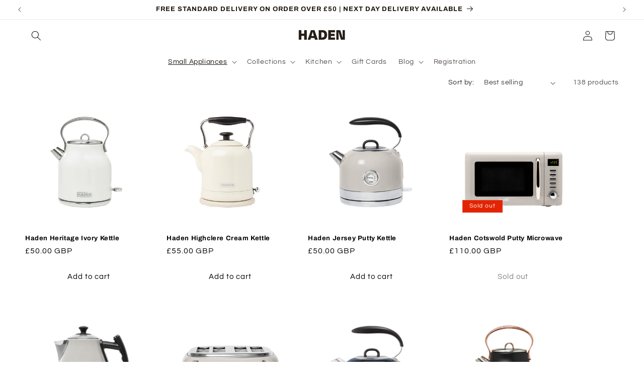

--- FILE ---
content_type: text/html; charset=utf-8
request_url: https://haden.com/collections/haden
body_size: 50209
content:















<!doctype html>
<html class="js" lang="en">
  <head>
 
<meta charset="utf-8">
    <meta http-equiv="X-UA-Compatible" content="IE=edge">
    <meta name="viewport" content="width=device-width,initial-scale=1">
    <meta name="theme-color" content="">
    <link rel="canonical" href="https://haden.com/collections/haden"><link rel="icon" type="image/png" href="//haden.com/cdn/shop/files/Haden-New_Logo.avif?crop=center&height=32&v=1753263713&width=32"><link rel="preconnect" href="https://fonts.shopifycdn.com" crossorigin><title>
      Haden
</title>

    
      <meta name="description" content="Haden – blending timeless British design with modern innovation. Explore stylish, high-quality kitchen appliances that bring elegance and functionality home.">
    

    

<meta property="og:site_name" content="Haden">
<meta property="og:url" content="https://haden.com/collections/haden">
<meta property="og:title" content="Haden">
<meta property="og:type" content="website">
<meta property="og:description" content="Haden – blending timeless British design with modern innovation. Explore stylish, high-quality kitchen appliances that bring elegance and functionality home."><meta property="og:image" content="http://haden.com/cdn/shop/collections/Haden-Appliances.jpg?v=1641656694">
  <meta property="og:image:secure_url" content="https://haden.com/cdn/shop/collections/Haden-Appliances.jpg?v=1641656694">
  <meta property="og:image:width" content="560">
  <meta property="og:image:height" content="560"><meta name="twitter:site" content="@https://x.com/haden_uk"><meta name="twitter:card" content="summary_large_image">
<meta name="twitter:title" content="Haden">
<meta name="twitter:description" content="Haden – blending timeless British design with modern innovation. Explore stylish, high-quality kitchen appliances that bring elegance and functionality home.">


    <script src="//haden.com/cdn/shop/t/51/assets/constants.js?v=132983761750457495441750248010" defer="defer"></script>
    <script src="//haden.com/cdn/shop/t/51/assets/pubsub.js?v=25310214064522200911750248012" defer="defer"></script>
    <script src="//haden.com/cdn/shop/t/51/assets/global.js?v=184345515105158409801750248010" defer="defer"></script>
    <script src="//haden.com/cdn/shop/t/51/assets/details-disclosure.js?v=13653116266235556501750248010" defer="defer"></script>
    <script src="//haden.com/cdn/shop/t/51/assets/details-modal.js?v=25581673532751508451750248010" defer="defer"></script>
    <script src="//haden.com/cdn/shop/t/51/assets/search-form.js?v=133129549252120666541750248012" defer="defer"></script><script src="//haden.com/cdn/shop/t/51/assets/animations.js?v=88693664871331136111750248010" defer="defer"></script>
  <script>window.performance && window.performance.mark && window.performance.mark('shopify.content_for_header.start');</script><meta name="google-site-verification" content="RK-YJRoOx8PUVdT9ee32Zz-xh3ZS-CYH20puTpdbvKU">
<meta name="facebook-domain-verification" content="71bcdf7t1clwnda7iwuolsjvpwcuu9">
<meta id="shopify-digital-wallet" name="shopify-digital-wallet" content="/60806562032/digital_wallets/dialog">
<meta name="shopify-checkout-api-token" content="3745bdf2f28c95c84e38b1474ca3a2d1">
<meta id="in-context-paypal-metadata" data-shop-id="60806562032" data-venmo-supported="false" data-environment="production" data-locale="en_US" data-paypal-v4="true" data-currency="GBP">
<link rel="alternate" type="application/atom+xml" title="Feed" href="/collections/haden.atom" />
<link rel="next" href="/collections/haden?page=2">
<link rel="alternate" type="application/json+oembed" href="https://haden.com/collections/haden.oembed">
<script async="async" src="/checkouts/internal/preloads.js?locale=en-GB"></script>
<link rel="preconnect" href="https://shop.app" crossorigin="anonymous">
<script async="async" src="https://shop.app/checkouts/internal/preloads.js?locale=en-GB&shop_id=60806562032" crossorigin="anonymous"></script>
<script id="apple-pay-shop-capabilities" type="application/json">{"shopId":60806562032,"countryCode":"GB","currencyCode":"GBP","merchantCapabilities":["supports3DS"],"merchantId":"gid:\/\/shopify\/Shop\/60806562032","merchantName":"Haden","requiredBillingContactFields":["postalAddress","email","phone"],"requiredShippingContactFields":["postalAddress","email","phone"],"shippingType":"shipping","supportedNetworks":["visa","maestro","masterCard","amex","discover","elo"],"total":{"type":"pending","label":"Haden","amount":"1.00"},"shopifyPaymentsEnabled":true,"supportsSubscriptions":true}</script>
<script id="shopify-features" type="application/json">{"accessToken":"3745bdf2f28c95c84e38b1474ca3a2d1","betas":["rich-media-storefront-analytics"],"domain":"haden.com","predictiveSearch":true,"shopId":60806562032,"locale":"en"}</script>
<script>var Shopify = Shopify || {};
Shopify.shop = "haden-com.myshopify.com";
Shopify.locale = "en";
Shopify.currency = {"active":"GBP","rate":"1.0"};
Shopify.country = "GB";
Shopify.theme = {"name":"HADEN REFRESH MAIN","id":179669598586,"schema_name":"Refresh","schema_version":"15.3.0","theme_store_id":null,"role":"main"};
Shopify.theme.handle = "null";
Shopify.theme.style = {"id":null,"handle":null};
Shopify.cdnHost = "haden.com/cdn";
Shopify.routes = Shopify.routes || {};
Shopify.routes.root = "/";</script>
<script type="module">!function(o){(o.Shopify=o.Shopify||{}).modules=!0}(window);</script>
<script>!function(o){function n(){var o=[];function n(){o.push(Array.prototype.slice.apply(arguments))}return n.q=o,n}var t=o.Shopify=o.Shopify||{};t.loadFeatures=n(),t.autoloadFeatures=n()}(window);</script>
<script>
  window.ShopifyPay = window.ShopifyPay || {};
  window.ShopifyPay.apiHost = "shop.app\/pay";
  window.ShopifyPay.redirectState = null;
</script>
<script id="shop-js-analytics" type="application/json">{"pageType":"collection"}</script>
<script defer="defer" async type="module" src="//haden.com/cdn/shopifycloud/shop-js/modules/v2/client.init-shop-cart-sync_C5BV16lS.en.esm.js"></script>
<script defer="defer" async type="module" src="//haden.com/cdn/shopifycloud/shop-js/modules/v2/chunk.common_CygWptCX.esm.js"></script>
<script type="module">
  await import("//haden.com/cdn/shopifycloud/shop-js/modules/v2/client.init-shop-cart-sync_C5BV16lS.en.esm.js");
await import("//haden.com/cdn/shopifycloud/shop-js/modules/v2/chunk.common_CygWptCX.esm.js");

  window.Shopify.SignInWithShop?.initShopCartSync?.({"fedCMEnabled":true,"windoidEnabled":true});

</script>
<script>
  window.Shopify = window.Shopify || {};
  if (!window.Shopify.featureAssets) window.Shopify.featureAssets = {};
  window.Shopify.featureAssets['shop-js'] = {"shop-cart-sync":["modules/v2/client.shop-cart-sync_ZFArdW7E.en.esm.js","modules/v2/chunk.common_CygWptCX.esm.js"],"init-fed-cm":["modules/v2/client.init-fed-cm_CmiC4vf6.en.esm.js","modules/v2/chunk.common_CygWptCX.esm.js"],"shop-button":["modules/v2/client.shop-button_tlx5R9nI.en.esm.js","modules/v2/chunk.common_CygWptCX.esm.js"],"shop-cash-offers":["modules/v2/client.shop-cash-offers_DOA2yAJr.en.esm.js","modules/v2/chunk.common_CygWptCX.esm.js","modules/v2/chunk.modal_D71HUcav.esm.js"],"init-windoid":["modules/v2/client.init-windoid_sURxWdc1.en.esm.js","modules/v2/chunk.common_CygWptCX.esm.js"],"shop-toast-manager":["modules/v2/client.shop-toast-manager_ClPi3nE9.en.esm.js","modules/v2/chunk.common_CygWptCX.esm.js"],"init-shop-email-lookup-coordinator":["modules/v2/client.init-shop-email-lookup-coordinator_B8hsDcYM.en.esm.js","modules/v2/chunk.common_CygWptCX.esm.js"],"init-shop-cart-sync":["modules/v2/client.init-shop-cart-sync_C5BV16lS.en.esm.js","modules/v2/chunk.common_CygWptCX.esm.js"],"avatar":["modules/v2/client.avatar_BTnouDA3.en.esm.js"],"pay-button":["modules/v2/client.pay-button_FdsNuTd3.en.esm.js","modules/v2/chunk.common_CygWptCX.esm.js"],"init-customer-accounts":["modules/v2/client.init-customer-accounts_DxDtT_ad.en.esm.js","modules/v2/client.shop-login-button_C5VAVYt1.en.esm.js","modules/v2/chunk.common_CygWptCX.esm.js","modules/v2/chunk.modal_D71HUcav.esm.js"],"init-shop-for-new-customer-accounts":["modules/v2/client.init-shop-for-new-customer-accounts_ChsxoAhi.en.esm.js","modules/v2/client.shop-login-button_C5VAVYt1.en.esm.js","modules/v2/chunk.common_CygWptCX.esm.js","modules/v2/chunk.modal_D71HUcav.esm.js"],"shop-login-button":["modules/v2/client.shop-login-button_C5VAVYt1.en.esm.js","modules/v2/chunk.common_CygWptCX.esm.js","modules/v2/chunk.modal_D71HUcav.esm.js"],"init-customer-accounts-sign-up":["modules/v2/client.init-customer-accounts-sign-up_CPSyQ0Tj.en.esm.js","modules/v2/client.shop-login-button_C5VAVYt1.en.esm.js","modules/v2/chunk.common_CygWptCX.esm.js","modules/v2/chunk.modal_D71HUcav.esm.js"],"shop-follow-button":["modules/v2/client.shop-follow-button_Cva4Ekp9.en.esm.js","modules/v2/chunk.common_CygWptCX.esm.js","modules/v2/chunk.modal_D71HUcav.esm.js"],"checkout-modal":["modules/v2/client.checkout-modal_BPM8l0SH.en.esm.js","modules/v2/chunk.common_CygWptCX.esm.js","modules/v2/chunk.modal_D71HUcav.esm.js"],"lead-capture":["modules/v2/client.lead-capture_Bi8yE_yS.en.esm.js","modules/v2/chunk.common_CygWptCX.esm.js","modules/v2/chunk.modal_D71HUcav.esm.js"],"shop-login":["modules/v2/client.shop-login_D6lNrXab.en.esm.js","modules/v2/chunk.common_CygWptCX.esm.js","modules/v2/chunk.modal_D71HUcav.esm.js"],"payment-terms":["modules/v2/client.payment-terms_CZxnsJam.en.esm.js","modules/v2/chunk.common_CygWptCX.esm.js","modules/v2/chunk.modal_D71HUcav.esm.js"]};
</script>
<script>(function() {
  var isLoaded = false;
  function asyncLoad() {
    if (isLoaded) return;
    isLoaded = true;
    var urls = ["https:\/\/chimpstatic.com\/mcjs-connected\/js\/users\/8fb731770c7dae33baaeeb29b\/10c542b9adf4790c2edbceecb.js?shop=haden-com.myshopify.com","https:\/\/cdn.shopify.com\/s\/files\/1\/0608\/0656\/2032\/t\/1\/assets\/globo.formbuilder.init.js?v=1642252821\u0026shop=haden-com.myshopify.com","https:\/\/cdn.nfcube.com\/instafeed-5cbda1f8b9fc52354bbdec1bd4883687.js?shop=haden-com.myshopify.com","https:\/\/cdn.giftcardpro.app\/build\/storefront\/storefront.js?shop=haden-com.myshopify.com","https:\/\/na.shgcdn3.com\/pixel-collector.js?shop=haden-com.myshopify.com","https:\/\/ecommplugins-scripts.trustpilot.com\/v2.1\/js\/header.min.js?settings=eyJrZXkiOiJEeWJHVjdyWUhIRTZDUkk4IiwicyI6Im5vbmUifQ==\u0026shop=haden-com.myshopify.com","https:\/\/ecommplugins-scripts.trustpilot.com\/v2.1\/js\/success.min.js?settings=eyJrZXkiOiJEeWJHVjdyWUhIRTZDUkk4IiwicyI6Im5vbmUiLCJ0IjpbIm9yZGVycy9mdWxmaWxsZWQiXSwidiI6IiIsImEiOiIifQ==\u0026shop=haden-com.myshopify.com","https:\/\/ecommplugins-trustboxsettings.trustpilot.com\/haden-com.myshopify.com.js?settings=1760432471137\u0026shop=haden-com.myshopify.com","https:\/\/widget.trustpilot.com\/bootstrap\/v5\/tp.widget.sync.bootstrap.min.js?shop=haden-com.myshopify.com","\/\/backinstock.useamp.com\/widget\/76080_1767159508.js?category=bis\u0026v=6\u0026shop=haden-com.myshopify.com"];
    for (var i = 0; i < urls.length; i++) {
      var s = document.createElement('script');
      s.type = 'text/javascript';
      s.async = true;
      s.src = urls[i];
      var x = document.getElementsByTagName('script')[0];
      x.parentNode.insertBefore(s, x);
    }
  };
  if(window.attachEvent) {
    window.attachEvent('onload', asyncLoad);
  } else {
    window.addEventListener('load', asyncLoad, false);
  }
})();</script>
<script id="__st">var __st={"a":60806562032,"offset":0,"reqid":"76a6c9f4-351b-467b-8fa6-64be94fbca8c-1768683024","pageurl":"haden.com\/collections\/haden","u":"195aeefc2115","p":"collection","rtyp":"collection","rid":346216857840};</script>
<script>window.ShopifyPaypalV4VisibilityTracking = true;</script>
<script id="captcha-bootstrap">!function(){'use strict';const t='contact',e='account',n='new_comment',o=[[t,t],['blogs',n],['comments',n],[t,'customer']],c=[[e,'customer_login'],[e,'guest_login'],[e,'recover_customer_password'],[e,'create_customer']],r=t=>t.map((([t,e])=>`form[action*='/${t}']:not([data-nocaptcha='true']) input[name='form_type'][value='${e}']`)).join(','),a=t=>()=>t?[...document.querySelectorAll(t)].map((t=>t.form)):[];function s(){const t=[...o],e=r(t);return a(e)}const i='password',u='form_key',d=['recaptcha-v3-token','g-recaptcha-response','h-captcha-response',i],f=()=>{try{return window.sessionStorage}catch{return}},m='__shopify_v',_=t=>t.elements[u];function p(t,e,n=!1){try{const o=window.sessionStorage,c=JSON.parse(o.getItem(e)),{data:r}=function(t){const{data:e,action:n}=t;return t[m]||n?{data:e,action:n}:{data:t,action:n}}(c);for(const[e,n]of Object.entries(r))t.elements[e]&&(t.elements[e].value=n);n&&o.removeItem(e)}catch(o){console.error('form repopulation failed',{error:o})}}const l='form_type',E='cptcha';function T(t){t.dataset[E]=!0}const w=window,h=w.document,L='Shopify',v='ce_forms',y='captcha';let A=!1;((t,e)=>{const n=(g='f06e6c50-85a8-45c8-87d0-21a2b65856fe',I='https://cdn.shopify.com/shopifycloud/storefront-forms-hcaptcha/ce_storefront_forms_captcha_hcaptcha.v1.5.2.iife.js',D={infoText:'Protected by hCaptcha',privacyText:'Privacy',termsText:'Terms'},(t,e,n)=>{const o=w[L][v],c=o.bindForm;if(c)return c(t,g,e,D).then(n);var r;o.q.push([[t,g,e,D],n]),r=I,A||(h.body.append(Object.assign(h.createElement('script'),{id:'captcha-provider',async:!0,src:r})),A=!0)});var g,I,D;w[L]=w[L]||{},w[L][v]=w[L][v]||{},w[L][v].q=[],w[L][y]=w[L][y]||{},w[L][y].protect=function(t,e){n(t,void 0,e),T(t)},Object.freeze(w[L][y]),function(t,e,n,w,h,L){const[v,y,A,g]=function(t,e,n){const i=e?o:[],u=t?c:[],d=[...i,...u],f=r(d),m=r(i),_=r(d.filter((([t,e])=>n.includes(e))));return[a(f),a(m),a(_),s()]}(w,h,L),I=t=>{const e=t.target;return e instanceof HTMLFormElement?e:e&&e.form},D=t=>v().includes(t);t.addEventListener('submit',(t=>{const e=I(t);if(!e)return;const n=D(e)&&!e.dataset.hcaptchaBound&&!e.dataset.recaptchaBound,o=_(e),c=g().includes(e)&&(!o||!o.value);(n||c)&&t.preventDefault(),c&&!n&&(function(t){try{if(!f())return;!function(t){const e=f();if(!e)return;const n=_(t);if(!n)return;const o=n.value;o&&e.removeItem(o)}(t);const e=Array.from(Array(32),(()=>Math.random().toString(36)[2])).join('');!function(t,e){_(t)||t.append(Object.assign(document.createElement('input'),{type:'hidden',name:u})),t.elements[u].value=e}(t,e),function(t,e){const n=f();if(!n)return;const o=[...t.querySelectorAll(`input[type='${i}']`)].map((({name:t})=>t)),c=[...d,...o],r={};for(const[a,s]of new FormData(t).entries())c.includes(a)||(r[a]=s);n.setItem(e,JSON.stringify({[m]:1,action:t.action,data:r}))}(t,e)}catch(e){console.error('failed to persist form',e)}}(e),e.submit())}));const S=(t,e)=>{t&&!t.dataset[E]&&(n(t,e.some((e=>e===t))),T(t))};for(const o of['focusin','change'])t.addEventListener(o,(t=>{const e=I(t);D(e)&&S(e,y())}));const B=e.get('form_key'),M=e.get(l),P=B&&M;t.addEventListener('DOMContentLoaded',(()=>{const t=y();if(P)for(const e of t)e.elements[l].value===M&&p(e,B);[...new Set([...A(),...v().filter((t=>'true'===t.dataset.shopifyCaptcha))])].forEach((e=>S(e,t)))}))}(h,new URLSearchParams(w.location.search),n,t,e,['guest_login'])})(!0,!0)}();</script>
<script integrity="sha256-4kQ18oKyAcykRKYeNunJcIwy7WH5gtpwJnB7kiuLZ1E=" data-source-attribution="shopify.loadfeatures" defer="defer" src="//haden.com/cdn/shopifycloud/storefront/assets/storefront/load_feature-a0a9edcb.js" crossorigin="anonymous"></script>
<script crossorigin="anonymous" defer="defer" src="//haden.com/cdn/shopifycloud/storefront/assets/shopify_pay/storefront-65b4c6d7.js?v=20250812"></script>
<script data-source-attribution="shopify.dynamic_checkout.dynamic.init">var Shopify=Shopify||{};Shopify.PaymentButton=Shopify.PaymentButton||{isStorefrontPortableWallets:!0,init:function(){window.Shopify.PaymentButton.init=function(){};var t=document.createElement("script");t.src="https://haden.com/cdn/shopifycloud/portable-wallets/latest/portable-wallets.en.js",t.type="module",document.head.appendChild(t)}};
</script>
<script data-source-attribution="shopify.dynamic_checkout.buyer_consent">
  function portableWalletsHideBuyerConsent(e){var t=document.getElementById("shopify-buyer-consent"),n=document.getElementById("shopify-subscription-policy-button");t&&n&&(t.classList.add("hidden"),t.setAttribute("aria-hidden","true"),n.removeEventListener("click",e))}function portableWalletsShowBuyerConsent(e){var t=document.getElementById("shopify-buyer-consent"),n=document.getElementById("shopify-subscription-policy-button");t&&n&&(t.classList.remove("hidden"),t.removeAttribute("aria-hidden"),n.addEventListener("click",e))}window.Shopify?.PaymentButton&&(window.Shopify.PaymentButton.hideBuyerConsent=portableWalletsHideBuyerConsent,window.Shopify.PaymentButton.showBuyerConsent=portableWalletsShowBuyerConsent);
</script>
<script data-source-attribution="shopify.dynamic_checkout.cart.bootstrap">document.addEventListener("DOMContentLoaded",(function(){function t(){return document.querySelector("shopify-accelerated-checkout-cart, shopify-accelerated-checkout")}if(t())Shopify.PaymentButton.init();else{new MutationObserver((function(e,n){t()&&(Shopify.PaymentButton.init(),n.disconnect())})).observe(document.body,{childList:!0,subtree:!0})}}));
</script>
<script id='scb4127' type='text/javascript' async='' src='https://haden.com/cdn/shopifycloud/privacy-banner/storefront-banner.js'></script><link id="shopify-accelerated-checkout-styles" rel="stylesheet" media="screen" href="https://haden.com/cdn/shopifycloud/portable-wallets/latest/accelerated-checkout-backwards-compat.css" crossorigin="anonymous">
<style id="shopify-accelerated-checkout-cart">
        #shopify-buyer-consent {
  margin-top: 1em;
  display: inline-block;
  width: 100%;
}

#shopify-buyer-consent.hidden {
  display: none;
}

#shopify-subscription-policy-button {
  background: none;
  border: none;
  padding: 0;
  text-decoration: underline;
  font-size: inherit;
  cursor: pointer;
}

#shopify-subscription-policy-button::before {
  box-shadow: none;
}

      </style>
<script id="sections-script" data-sections="header" defer="defer" src="//haden.com/cdn/shop/t/51/compiled_assets/scripts.js?v=6621"></script>
<script>window.performance && window.performance.mark && window.performance.mark('shopify.content_for_header.end');</script>
  





  <script type="text/javascript">
    
      window.__shgMoneyFormat = window.__shgMoneyFormat || {"EUR":{"currency":"EUR","currency_symbol":"€","currency_symbol_location":"left","decimal_places":2,"decimal_separator":".","thousands_separator":","},"GBP":{"currency":"GBP","currency_symbol":"£","currency_symbol_location":"left","decimal_places":2,"decimal_separator":".","thousands_separator":","}};
    
    window.__shgCurrentCurrencyCode = window.__shgCurrentCurrencyCode || {
      currency: "GBP",
      currency_symbol: "£",
      decimal_separator: ".",
      thousands_separator: ",",
      decimal_places: 2,
      currency_symbol_location: "left"
    };
  </script>





    <style data-shopify>
      @font-face {
  font-family: Questrial;
  font-weight: 400;
  font-style: normal;
  font-display: swap;
  src: url("//haden.com/cdn/fonts/questrial/questrial_n4.66abac5d8209a647b4bf8089b0451928ef144c07.woff2") format("woff2"),
       url("//haden.com/cdn/fonts/questrial/questrial_n4.e86c53e77682db9bf4b0ee2dd71f214dc16adda4.woff") format("woff");
}

      
      
      
      @font-face {
  font-family: Archivo;
  font-weight: 700;
  font-style: normal;
  font-display: swap;
  src: url("//haden.com/cdn/fonts/archivo/archivo_n7.651b020b3543640c100112be6f1c1b8e816c7f13.woff2") format("woff2"),
       url("//haden.com/cdn/fonts/archivo/archivo_n7.7e9106d320e6594976a7dcb57957f3e712e83c96.woff") format("woff");
}


      
        :root,
        .color-scheme-1 {
          --color-background: 255,255,255;
        
          --gradient-background: #ffffff;
        

        

        --color-foreground: 0,0,0;
        --color-background-contrast: 191,191,191;
        --color-shadow: 0,0,0;
        --color-button: 0,0,0;
        --color-button-text: 255,255,255;
        --color-secondary-button: 255,255,255;
        --color-secondary-button-text: 0,0,0;
        --color-link: 0,0,0;
        --color-badge-foreground: 0,0,0;
        --color-badge-background: 255,255,255;
        --color-badge-border: 0,0,0;
        --payment-terms-background-color: rgb(255 255 255);
      }
      
        
        .color-scheme-2 {
          --color-background: 255,255,255;
        
          --gradient-background: #ffffff;
        

        

        --color-foreground: 28,22,16;
        --color-background-contrast: 191,191,191;
        --color-shadow: 255,255,255;
        --color-button: 243,138,107;
        --color-button-text: 255,255,255;
        --color-secondary-button: 255,255,255;
        --color-secondary-button-text: 255,255,255;
        --color-link: 255,255,255;
        --color-badge-foreground: 28,22,16;
        --color-badge-background: 255,255,255;
        --color-badge-border: 28,22,16;
        --payment-terms-background-color: rgb(255 255 255);
      }
      
        
        .color-scheme-3 {
          --color-background: 14,27,77;
        
          --gradient-background: #0e1b4d;
        

        

        --color-foreground: 255,255,255;
        --color-background-contrast: 18,35,99;
        --color-shadow: 14,27,77;
        --color-button: 255,255,255;
        --color-button-text: 14,27,77;
        --color-secondary-button: 14,27,77;
        --color-secondary-button-text: 255,255,255;
        --color-link: 255,255,255;
        --color-badge-foreground: 255,255,255;
        --color-badge-background: 14,27,77;
        --color-badge-border: 255,255,255;
        --payment-terms-background-color: rgb(14 27 77);
      }
      
        
        .color-scheme-4 {
          --color-background: 71,112,219;
        
          --gradient-background: #4770db;
        

        

        --color-foreground: 255,255,255;
        --color-background-contrast: 27,57,136;
        --color-shadow: 14,27,77;
        --color-button: 255,255,255;
        --color-button-text: 71,112,219;
        --color-secondary-button: 71,112,219;
        --color-secondary-button-text: 255,255,255;
        --color-link: 255,255,255;
        --color-badge-foreground: 255,255,255;
        --color-badge-background: 71,112,219;
        --color-badge-border: 255,255,255;
        --payment-terms-background-color: rgb(71 112 219);
      }
      
        
        .color-scheme-5 {
          --color-background: 227,36,2;
        
          --gradient-background: #e32402;
        

        

        --color-foreground: 255,255,255;
        --color-background-contrast: 101,16,1;
        --color-shadow: 14,27,77;
        --color-button: 255,255,255;
        --color-button-text: 227,36,2;
        --color-secondary-button: 227,36,2;
        --color-secondary-button-text: 255,255,255;
        --color-link: 255,255,255;
        --color-badge-foreground: 255,255,255;
        --color-badge-background: 227,36,2;
        --color-badge-border: 255,255,255;
        --payment-terms-background-color: rgb(227 36 2);
      }
      
        
        .color-scheme-497fcf1e-2b4b-41f6-90ee-6260f11ad365 {
          --color-background: 255,255,255;
        
          --gradient-background: #ffffff;
        

        

        --color-foreground: 28,22,16;
        --color-background-contrast: 191,191,191;
        --color-shadow: 255,255,255;
        --color-button: 0,0,0;
        --color-button-text: 255,255,255;
        --color-secondary-button: 255,255,255;
        --color-secondary-button-text: 243,138,107;
        --color-link: 243,138,107;
        --color-badge-foreground: 28,22,16;
        --color-badge-background: 255,255,255;
        --color-badge-border: 28,22,16;
        --payment-terms-background-color: rgb(255 255 255);
      }
      
        
        .color-scheme-020669ff-92aa-4a20-8aa1-a9efe0cd8bf1 {
          --color-background: 28,22,16;
        
          --gradient-background: #1c1610;
        

        

        --color-foreground: 255,255,255;
        --color-background-contrast: 178,150,121;
        --color-shadow: 255,255,255;
        --color-button: 28,22,16;
        --color-button-text: 255,255,255;
        --color-secondary-button: 28,22,16;
        --color-secondary-button-text: 255,255,255;
        --color-link: 255,255,255;
        --color-badge-foreground: 255,255,255;
        --color-badge-background: 28,22,16;
        --color-badge-border: 255,255,255;
        --payment-terms-background-color: rgb(28 22 16);
      }
      
        
        .color-scheme-56467498-18d1-42fa-9c09-052ba39e1784 {
          --color-background: 255,255,255;
        
          --gradient-background: #ffffff;
        

        

        --color-foreground: 92,70,58;
        --color-background-contrast: 191,191,191;
        --color-shadow: 0,0,0;
        --color-button: 126,105,94;
        --color-button-text: 255,255,255;
        --color-secondary-button: 255,255,255;
        --color-secondary-button-text: 0,0,0;
        --color-link: 0,0,0;
        --color-badge-foreground: 92,70,58;
        --color-badge-background: 255,255,255;
        --color-badge-border: 92,70,58;
        --payment-terms-background-color: rgb(255 255 255);
      }
      

      body, .color-scheme-1, .color-scheme-2, .color-scheme-3, .color-scheme-4, .color-scheme-5, .color-scheme-497fcf1e-2b4b-41f6-90ee-6260f11ad365, .color-scheme-020669ff-92aa-4a20-8aa1-a9efe0cd8bf1, .color-scheme-56467498-18d1-42fa-9c09-052ba39e1784 {
        color: rgba(var(--color-foreground), 0.75);
        background-color: rgb(var(--color-background));
      }

      :root {
        --font-body-family: Questrial, sans-serif;
        --font-body-style: normal;
        --font-body-weight: 400;
        --font-body-weight-bold: 700;

        --font-heading-family: Archivo, sans-serif;
        --font-heading-style: normal;
        --font-heading-weight: 700;

        --font-body-scale: 1.0;
        --font-heading-scale: 1.0;

        --media-padding: px;
        --media-border-opacity: 0.1;
        --media-border-width: 0px;
        --media-radius: 0px;
        --media-shadow-opacity: 0.0;
        --media-shadow-horizontal-offset: 0px;
        --media-shadow-vertical-offset: 4px;
        --media-shadow-blur-radius: 5px;
        --media-shadow-visible: 0;

        --page-width: 130rem;
        --page-width-margin: 0rem;

        --product-card-image-padding: 1.6rem;
        --product-card-corner-radius: 0.0rem;
        --product-card-text-alignment: left;
        --product-card-border-width: 0.0rem;
        --product-card-border-opacity: 1.0;
        --product-card-shadow-opacity: 0.0;
        --product-card-shadow-visible: 0;
        --product-card-shadow-horizontal-offset: 0.0rem;
        --product-card-shadow-vertical-offset: -0.4rem;
        --product-card-shadow-blur-radius: 0.5rem;

        --collection-card-image-padding: 1.6rem;
        --collection-card-corner-radius: 0.0rem;
        --collection-card-text-alignment: left;
        --collection-card-border-width: 0.0rem;
        --collection-card-border-opacity: 1.0;
        --collection-card-shadow-opacity: 0.0;
        --collection-card-shadow-visible: 0;
        --collection-card-shadow-horizontal-offset: 0.0rem;
        --collection-card-shadow-vertical-offset: 0.4rem;
        --collection-card-shadow-blur-radius: 0.5rem;

        --blog-card-image-padding: 1.6rem;
        --blog-card-corner-radius: 0.0rem;
        --blog-card-text-alignment: left;
        --blog-card-border-width: 0.0rem;
        --blog-card-border-opacity: 1.0;
        --blog-card-shadow-opacity: 0.0;
        --blog-card-shadow-visible: 0;
        --blog-card-shadow-horizontal-offset: 0.0rem;
        --blog-card-shadow-vertical-offset: 0.4rem;
        --blog-card-shadow-blur-radius: 0.5rem;

        --badge-corner-radius: 0.0rem;

        --popup-border-width: 1px;
        --popup-border-opacity: 0.1;
        --popup-corner-radius: 0px;
        --popup-shadow-opacity: 0.0;
        --popup-shadow-horizontal-offset: 0px;
        --popup-shadow-vertical-offset: 4px;
        --popup-shadow-blur-radius: 5px;

        --drawer-border-width: 0px;
        --drawer-border-opacity: 0.1;
        --drawer-shadow-opacity: 0.0;
        --drawer-shadow-horizontal-offset: 0px;
        --drawer-shadow-vertical-offset: 4px;
        --drawer-shadow-blur-radius: 5px;

        --spacing-sections-desktop: 0px;
        --spacing-sections-mobile: 0px;

        --grid-desktop-vertical-spacing: 28px;
        --grid-desktop-horizontal-spacing: 28px;
        --grid-mobile-vertical-spacing: 14px;
        --grid-mobile-horizontal-spacing: 14px;

        --text-boxes-border-opacity: 0.1;
        --text-boxes-border-width: 0px;
        --text-boxes-radius: 0px;
        --text-boxes-shadow-opacity: 0.0;
        --text-boxes-shadow-visible: 0;
        --text-boxes-shadow-horizontal-offset: 0px;
        --text-boxes-shadow-vertical-offset: 4px;
        --text-boxes-shadow-blur-radius: 5px;

        --buttons-radius: 0px;
        --buttons-radius-outset: 0px;
        --buttons-border-width: 0px;
        --buttons-border-opacity: 0.1;
        --buttons-shadow-opacity: 0.0;
        --buttons-shadow-visible: 0;
        --buttons-shadow-horizontal-offset: 0px;
        --buttons-shadow-vertical-offset: 4px;
        --buttons-shadow-blur-radius: 5px;
        --buttons-border-offset: 0px;

        --inputs-radius: 0px;
        --inputs-border-width: 1px;
        --inputs-border-opacity: 0.55;
        --inputs-shadow-opacity: 0.0;
        --inputs-shadow-horizontal-offset: 0px;
        --inputs-margin-offset: 0px;
        --inputs-shadow-vertical-offset: 4px;
        --inputs-shadow-blur-radius: 5px;
        --inputs-radius-outset: 0px;

        --variant-pills-radius: 0px;
        --variant-pills-border-width: 0px;
        --variant-pills-border-opacity: 0.55;
        --variant-pills-shadow-opacity: 0.0;
        --variant-pills-shadow-horizontal-offset: 0px;
        --variant-pills-shadow-vertical-offset: 4px;
        --variant-pills-shadow-blur-radius: 5px;
      }

      *,
      *::before,
      *::after {
        box-sizing: inherit;
      }

      html {
        box-sizing: border-box;
        font-size: calc(var(--font-body-scale) * 62.5%);
        height: 100%;
      }

      body {
        display: grid;
        grid-template-rows: auto auto 1fr auto;
        grid-template-columns: 100%;
        min-height: 100%;
        margin: 0;
        font-size: 1.5rem;
        letter-spacing: 0.06rem;
        line-height: calc(1 + 0.8 / var(--font-body-scale));
        font-family: var(--font-body-family);
        font-style: var(--font-body-style);
        font-weight: var(--font-body-weight);
      }

      @media screen and (min-width: 750px) {
        body {
          font-size: 1.6rem;
        }
      }
      .__pf {
    z-index: 1;
    position: relative;
}
    </style>

    <link href="//haden.com/cdn/shop/t/51/assets/base.css?v=151041550174067077081750248010" rel="stylesheet" type="text/css" media="all" />
    <link rel="stylesheet" href="//haden.com/cdn/shop/t/51/assets/component-cart-items.css?v=123238115697927560811750248010" media="print" onload="this.media='all'"><link href="//haden.com/cdn/shop/t/51/assets/component-cart-drawer.css?v=112801333748515159671750248010" rel="stylesheet" type="text/css" media="all" />
      <link href="//haden.com/cdn/shop/t/51/assets/component-cart.css?v=164708765130180853531750248010" rel="stylesheet" type="text/css" media="all" />
      <link href="//haden.com/cdn/shop/t/51/assets/component-totals.css?v=15906652033866631521750248010" rel="stylesheet" type="text/css" media="all" />
      <link href="//haden.com/cdn/shop/t/51/assets/component-price.css?v=70172745017360139101750248010" rel="stylesheet" type="text/css" media="all" />
      <link href="//haden.com/cdn/shop/t/51/assets/component-discounts.css?v=152760482443307489271750248010" rel="stylesheet" type="text/css" media="all" />

      <link rel="preload" as="font" href="//haden.com/cdn/fonts/questrial/questrial_n4.66abac5d8209a647b4bf8089b0451928ef144c07.woff2" type="font/woff2" crossorigin>
      

      <link rel="preload" as="font" href="//haden.com/cdn/fonts/archivo/archivo_n7.651b020b3543640c100112be6f1c1b8e816c7f13.woff2" type="font/woff2" crossorigin>
      
<link href="//haden.com/cdn/shop/t/51/assets/component-localization-form.css?v=170315343355214948141750248010" rel="stylesheet" type="text/css" media="all" />
      <script src="//haden.com/cdn/shop/t/51/assets/localization-form.js?v=144176611646395275351750248011" defer="defer"></script><link
        rel="stylesheet"
        href="//haden.com/cdn/shop/t/51/assets/component-predictive-search.css?v=118923337488134913561750248010"
        media="print"
        onload="this.media='all'"
      ><script>
      if (Shopify.designMode) {
        document.documentElement.classList.add('shopify-design-mode');
      }
    </script>
  
  

<script type="text/javascript">
  
    window.SHG_CUSTOMER = null;
  
</script>









<!-- BEGIN app block: shopify://apps/pagefly-page-builder/blocks/app-embed/83e179f7-59a0-4589-8c66-c0dddf959200 -->

<!-- BEGIN app snippet: pagefly-cro-ab-testing-main -->







<script>
  ;(function () {
    const url = new URL(window.location)
    const viewParam = url.searchParams.get('view')
    if (viewParam && viewParam.includes('variant-pf-')) {
      url.searchParams.set('pf_v', viewParam)
      url.searchParams.delete('view')
      window.history.replaceState({}, '', url)
    }
  })()
</script>



<script type='module'>
  
  window.PAGEFLY_CRO = window.PAGEFLY_CRO || {}

  window.PAGEFLY_CRO['data_debug'] = {
    original_template_suffix: "all_collections",
    allow_ab_test: false,
    ab_test_start_time: 0,
    ab_test_end_time: 0,
    today_date_time: 1768683024000,
  }
  window.PAGEFLY_CRO['GA4'] = { enabled: true}
</script>

<!-- END app snippet -->








  <script src='https://cdn.shopify.com/extensions/019bb4f9-aed6-78a3-be91-e9d44663e6bf/pagefly-page-builder-215/assets/pagefly-helper.js' defer='defer'></script>

  <script src='https://cdn.shopify.com/extensions/019bb4f9-aed6-78a3-be91-e9d44663e6bf/pagefly-page-builder-215/assets/pagefly-general-helper.js' defer='defer'></script>

  <script src='https://cdn.shopify.com/extensions/019bb4f9-aed6-78a3-be91-e9d44663e6bf/pagefly-page-builder-215/assets/pagefly-snap-slider.js' defer='defer'></script>

  <script src='https://cdn.shopify.com/extensions/019bb4f9-aed6-78a3-be91-e9d44663e6bf/pagefly-page-builder-215/assets/pagefly-slideshow-v3.js' defer='defer'></script>

  <script src='https://cdn.shopify.com/extensions/019bb4f9-aed6-78a3-be91-e9d44663e6bf/pagefly-page-builder-215/assets/pagefly-slideshow-v4.js' defer='defer'></script>

  <script src='https://cdn.shopify.com/extensions/019bb4f9-aed6-78a3-be91-e9d44663e6bf/pagefly-page-builder-215/assets/pagefly-glider.js' defer='defer'></script>

  <script src='https://cdn.shopify.com/extensions/019bb4f9-aed6-78a3-be91-e9d44663e6bf/pagefly-page-builder-215/assets/pagefly-slideshow-v1-v2.js' defer='defer'></script>

  <script src='https://cdn.shopify.com/extensions/019bb4f9-aed6-78a3-be91-e9d44663e6bf/pagefly-page-builder-215/assets/pagefly-product-media.js' defer='defer'></script>

  <script src='https://cdn.shopify.com/extensions/019bb4f9-aed6-78a3-be91-e9d44663e6bf/pagefly-page-builder-215/assets/pagefly-product.js' defer='defer'></script>


<script id='pagefly-helper-data' type='application/json'>
  {
    "page_optimization": {
      "assets_prefetching": false
    },
    "elements_asset_mapper": {
      "Accordion": "https://cdn.shopify.com/extensions/019bb4f9-aed6-78a3-be91-e9d44663e6bf/pagefly-page-builder-215/assets/pagefly-accordion.js",
      "Accordion3": "https://cdn.shopify.com/extensions/019bb4f9-aed6-78a3-be91-e9d44663e6bf/pagefly-page-builder-215/assets/pagefly-accordion3.js",
      "CountDown": "https://cdn.shopify.com/extensions/019bb4f9-aed6-78a3-be91-e9d44663e6bf/pagefly-page-builder-215/assets/pagefly-countdown.js",
      "GMap1": "https://cdn.shopify.com/extensions/019bb4f9-aed6-78a3-be91-e9d44663e6bf/pagefly-page-builder-215/assets/pagefly-gmap.js",
      "GMap2": "https://cdn.shopify.com/extensions/019bb4f9-aed6-78a3-be91-e9d44663e6bf/pagefly-page-builder-215/assets/pagefly-gmap.js",
      "GMapBasicV2": "https://cdn.shopify.com/extensions/019bb4f9-aed6-78a3-be91-e9d44663e6bf/pagefly-page-builder-215/assets/pagefly-gmap.js",
      "GMapAdvancedV2": "https://cdn.shopify.com/extensions/019bb4f9-aed6-78a3-be91-e9d44663e6bf/pagefly-page-builder-215/assets/pagefly-gmap.js",
      "HTML.Video": "https://cdn.shopify.com/extensions/019bb4f9-aed6-78a3-be91-e9d44663e6bf/pagefly-page-builder-215/assets/pagefly-htmlvideo.js",
      "HTML.Video2": "https://cdn.shopify.com/extensions/019bb4f9-aed6-78a3-be91-e9d44663e6bf/pagefly-page-builder-215/assets/pagefly-htmlvideo2.js",
      "HTML.Video3": "https://cdn.shopify.com/extensions/019bb4f9-aed6-78a3-be91-e9d44663e6bf/pagefly-page-builder-215/assets/pagefly-htmlvideo2.js",
      "BackgroundVideo": "https://cdn.shopify.com/extensions/019bb4f9-aed6-78a3-be91-e9d44663e6bf/pagefly-page-builder-215/assets/pagefly-htmlvideo2.js",
      "Instagram": "https://cdn.shopify.com/extensions/019bb4f9-aed6-78a3-be91-e9d44663e6bf/pagefly-page-builder-215/assets/pagefly-instagram.js",
      "Instagram2": "https://cdn.shopify.com/extensions/019bb4f9-aed6-78a3-be91-e9d44663e6bf/pagefly-page-builder-215/assets/pagefly-instagram.js",
      "Insta3": "https://cdn.shopify.com/extensions/019bb4f9-aed6-78a3-be91-e9d44663e6bf/pagefly-page-builder-215/assets/pagefly-instagram3.js",
      "Tabs": "https://cdn.shopify.com/extensions/019bb4f9-aed6-78a3-be91-e9d44663e6bf/pagefly-page-builder-215/assets/pagefly-tab.js",
      "Tabs3": "https://cdn.shopify.com/extensions/019bb4f9-aed6-78a3-be91-e9d44663e6bf/pagefly-page-builder-215/assets/pagefly-tab3.js",
      "ProductBox": "https://cdn.shopify.com/extensions/019bb4f9-aed6-78a3-be91-e9d44663e6bf/pagefly-page-builder-215/assets/pagefly-cart.js",
      "FBPageBox2": "https://cdn.shopify.com/extensions/019bb4f9-aed6-78a3-be91-e9d44663e6bf/pagefly-page-builder-215/assets/pagefly-facebook.js",
      "FBLikeButton2": "https://cdn.shopify.com/extensions/019bb4f9-aed6-78a3-be91-e9d44663e6bf/pagefly-page-builder-215/assets/pagefly-facebook.js",
      "TwitterFeed2": "https://cdn.shopify.com/extensions/019bb4f9-aed6-78a3-be91-e9d44663e6bf/pagefly-page-builder-215/assets/pagefly-twitter.js",
      "Paragraph4": "https://cdn.shopify.com/extensions/019bb4f9-aed6-78a3-be91-e9d44663e6bf/pagefly-page-builder-215/assets/pagefly-paragraph4.js",

      "AliReviews": "https://cdn.shopify.com/extensions/019bb4f9-aed6-78a3-be91-e9d44663e6bf/pagefly-page-builder-215/assets/pagefly-3rd-elements.js",
      "BackInStock": "https://cdn.shopify.com/extensions/019bb4f9-aed6-78a3-be91-e9d44663e6bf/pagefly-page-builder-215/assets/pagefly-3rd-elements.js",
      "GloboBackInStock": "https://cdn.shopify.com/extensions/019bb4f9-aed6-78a3-be91-e9d44663e6bf/pagefly-page-builder-215/assets/pagefly-3rd-elements.js",
      "GrowaveWishlist": "https://cdn.shopify.com/extensions/019bb4f9-aed6-78a3-be91-e9d44663e6bf/pagefly-page-builder-215/assets/pagefly-3rd-elements.js",
      "InfiniteOptionsShopPad": "https://cdn.shopify.com/extensions/019bb4f9-aed6-78a3-be91-e9d44663e6bf/pagefly-page-builder-215/assets/pagefly-3rd-elements.js",
      "InkybayProductPersonalizer": "https://cdn.shopify.com/extensions/019bb4f9-aed6-78a3-be91-e9d44663e6bf/pagefly-page-builder-215/assets/pagefly-3rd-elements.js",
      "LimeSpot": "https://cdn.shopify.com/extensions/019bb4f9-aed6-78a3-be91-e9d44663e6bf/pagefly-page-builder-215/assets/pagefly-3rd-elements.js",
      "Loox": "https://cdn.shopify.com/extensions/019bb4f9-aed6-78a3-be91-e9d44663e6bf/pagefly-page-builder-215/assets/pagefly-3rd-elements.js",
      "Opinew": "https://cdn.shopify.com/extensions/019bb4f9-aed6-78a3-be91-e9d44663e6bf/pagefly-page-builder-215/assets/pagefly-3rd-elements.js",
      "Powr": "https://cdn.shopify.com/extensions/019bb4f9-aed6-78a3-be91-e9d44663e6bf/pagefly-page-builder-215/assets/pagefly-3rd-elements.js",
      "ProductReviews": "https://cdn.shopify.com/extensions/019bb4f9-aed6-78a3-be91-e9d44663e6bf/pagefly-page-builder-215/assets/pagefly-3rd-elements.js",
      "PushOwl": "https://cdn.shopify.com/extensions/019bb4f9-aed6-78a3-be91-e9d44663e6bf/pagefly-page-builder-215/assets/pagefly-3rd-elements.js",
      "ReCharge": "https://cdn.shopify.com/extensions/019bb4f9-aed6-78a3-be91-e9d44663e6bf/pagefly-page-builder-215/assets/pagefly-3rd-elements.js",
      "Rivyo": "https://cdn.shopify.com/extensions/019bb4f9-aed6-78a3-be91-e9d44663e6bf/pagefly-page-builder-215/assets/pagefly-3rd-elements.js",
      "TrackingMore": "https://cdn.shopify.com/extensions/019bb4f9-aed6-78a3-be91-e9d44663e6bf/pagefly-page-builder-215/assets/pagefly-3rd-elements.js",
      "Vitals": "https://cdn.shopify.com/extensions/019bb4f9-aed6-78a3-be91-e9d44663e6bf/pagefly-page-builder-215/assets/pagefly-3rd-elements.js",
      "Wiser": "https://cdn.shopify.com/extensions/019bb4f9-aed6-78a3-be91-e9d44663e6bf/pagefly-page-builder-215/assets/pagefly-3rd-elements.js"
    },
    "custom_elements_mapper": {
      "pf-click-action-element": "https://cdn.shopify.com/extensions/019bb4f9-aed6-78a3-be91-e9d44663e6bf/pagefly-page-builder-215/assets/pagefly-click-action-element.js",
      "pf-dialog-element": "https://cdn.shopify.com/extensions/019bb4f9-aed6-78a3-be91-e9d44663e6bf/pagefly-page-builder-215/assets/pagefly-dialog-element.js"
    }
  }
</script>


<!-- END app block --><!-- BEGIN app block: shopify://apps/instafeed/blocks/head-block/c447db20-095d-4a10-9725-b5977662c9d5 --><link rel="preconnect" href="https://cdn.nfcube.com/">
<link rel="preconnect" href="https://scontent.cdninstagram.com/">


  <script>
    document.addEventListener('DOMContentLoaded', function () {
      let instafeedScript = document.createElement('script');

      
        instafeedScript.src = 'https://cdn.nfcube.com/instafeed-5cbda1f8b9fc52354bbdec1bd4883687.js';
      

      document.body.appendChild(instafeedScript);
    });
  </script>





<!-- END app block --><!-- BEGIN app block: shopify://apps/powerful-form-builder/blocks/app-embed/e4bcb1eb-35b2-42e6-bc37-bfe0e1542c9d --><script type="text/javascript" hs-ignore data-cookieconsent="ignore">
  var Globo = Globo || {};
  var globoFormbuilderRecaptchaInit = function(){};
  var globoFormbuilderHcaptchaInit = function(){};
  window.Globo.FormBuilder = window.Globo.FormBuilder || {};
  window.Globo.FormBuilder.shop = {"configuration":{"money_format":"£{{amount}}"},"pricing":{"features":{"bulkOrderForm":true,"cartForm":true,"fileUpload":30,"removeCopyright":true,"restrictedEmailDomains":true,"metrics":true}},"settings":{"copyright":"Powered by Globo <a href=\"https://apps.shopify.com/form-builder-contact-form\" target=\"_blank\">Form</a>","hideWaterMark":false,"reCaptcha":{"recaptchaType":"v2","siteKey":false,"languageCode":"en"},"hCaptcha":{"siteKey":false},"scrollTop":false,"customCssCode":"","customCssEnabled":false,"additionalColumns":[]},"encryption_form_id":1,"url":"https://form.globo.io/","CDN_URL":"https://dxo9oalx9qc1s.cloudfront.net","app_id":"1783207"};

  if(window.Globo.FormBuilder.shop.settings.customCssEnabled && window.Globo.FormBuilder.shop.settings.customCssCode){
    const customStyle = document.createElement('style');
    customStyle.type = 'text/css';
    customStyle.innerHTML = window.Globo.FormBuilder.shop.settings.customCssCode;
    document.head.appendChild(customStyle);
  }

  window.Globo.FormBuilder.forms = [];
    
      
      
      
      window.Globo.FormBuilder.forms[69256] = {"69256":{"elements":[{"id":"group-1","type":"group","label":"Page 1","description":"","elements":[{"id":"text","type":"text","label":"First Name","placeholder":"First Name","description":"","limitCharacters":false,"characters":100,"hideLabel":false,"keepPositionLabel":false,"required":true,"ifHideLabel":false,"inputIcon":"","columnWidth":50},{"id":"text-2","type":"text","label":"Last Name","placeholder":"Last Name","description":"","limitCharacters":false,"characters":100,"hideLabel":false,"keepPositionLabel":false,"required":true,"ifHideLabel":false,"inputIcon":"","columnWidth":50,"conditionalField":false},{"id":"email","type":"email","label":"Email","placeholder":"Email ","description":"","limitCharacters":false,"characters":100,"hideLabel":false,"keepPositionLabel":false,"required":true,"ifHideLabel":false,"inputIcon":"","columnWidth":50,"conditionalField":false},{"id":"phone","type":"phone","label":"Phone Number","placeholder":"Phone Number","description":"","validatePhone":false,"onlyShowFlag":false,"defaultCountryCode":"us","limitCharacters":false,"characters":100,"hideLabel":false,"keepPositionLabel":false,"required":false,"ifHideLabel":false,"inputIcon":"","columnWidth":50,"conditionalField":false},{"id":"text-4","type":"text","label":"Serial Number (For large appliances only e.g. Fridge\/Freezer\/oven)","placeholder":"Serial Number","description":"","limitCharacters":false,"characters":100,"hideLabel":false,"keepPositionLabel":false,"required":false,"ifHideLabel":false,"inputIcon":"","columnWidth":100,"conditionalField":false},{"id":"text-3","type":"text","label":"Product Code\/ Model Number","placeholder":"Product Code\/ Model Number","description":"","limitCharacters":false,"characters":100,"hideLabel":false,"keepPositionLabel":false,"required":true,"ifHideLabel":false,"inputIcon":"","columnWidth":100,"conditionalField":false},{"id":"select-2","type":"select","label":"Month of Purchase","placeholder":"Please select","options":"January\nFebruary\nMarch\nApril\nMay\nJune\nJuly\nAugust\nSeptember\nOctober\nNovember\nDecember","defaultOption":"","description":"","hideLabel":false,"keepPositionLabel":false,"required":true,"ifHideLabel":false,"inputIcon":"","columnWidth":50,"conditionalField":false},{"id":"select-3","type":"select","label":"Year of Purchase","placeholder":"Please select","options":[{"label":"2022","value":"2022"},{"label":"2023","value":"2023"},{"label":"2024","value":"2024"},{"label":{"en":"2025","fr":"Option5"},"value":"2025"},{"label":{"en":"2026","fr":"2026"},"value":"2026","description":"Option 6"}],"defaultOption":"","description":"","hideLabel":false,"keepPositionLabel":false,"required":true,"ifHideLabel":false,"inputIcon":"","columnWidth":50,"conditionalField":false,"onlyShowIf":false,"select-2":false},{"id":"text-10","type":"text","label":"Place of Purchase","placeholder":"Place of Purchase","description":"","limitCharacters":false,"characters":100,"hideLabel":false,"keepPositionLabel":false,"required":true,"ifHideLabel":false,"inputIcon":"","columnWidth":50,"conditionalField":false,"onlyShowIf":false,"select-2":false,"select-3":false},{"id":"text-11","type":"text","label":{"en":"Customer's Postcode","fr":"Postcode"},"placeholder":{"en":"Customer's Postcode","fr":"Postcode"},"description":"","limitCharacters":false,"characters":100,"hideLabel":false,"keepPositionLabel":false,"required":true,"ifHideLabel":false,"inputIcon":"","columnWidth":50,"conditionalField":false,"onlyShowIf":false,"select-2":false,"select-3":false},{"id":"radio","type":"radio","label":"Opt in for:","options":"Haden Marketing\nThird Party Marketing\nBoth\nNo","defaultOption":"","description":"","hideLabel":false,"keepPositionLabel":false,"required":true,"ifHideLabel":false,"inlineOption":100,"columnWidth":50,"conditionalField":false,"onlyShowIf":false,"select-2":false,"select-3":false}]}],"errorMessage":{"required":"Please fill in field","invalid":"Invalid","invalidName":"Invalid name","invalidEmail":"Invalid email","invalidURL":"Invalid URL","invalidPhone":"Invalid phone","invalidNumber":"Invalid number","invalidPassword":"Invalid password","confirmPasswordNotMatch":"The password and confirmation password do not match","customerAlreadyExists":"Customer already exists","fileSizeLimit":"File size limit exceeded","fileNotAllowed":"File extension not allowed","requiredCaptcha":"Please, enter the captcha","requiredProducts":"Please select product","limitQuantity":"The number of products left in stock has been exceeded","shopifyInvalidPhone":"phone - Enter a valid phone number to use this delivery method","shopifyPhoneHasAlready":"phone - Phone has already been taken","shopifyInvalidProvice":"addresses.province - is not valid","otherError":"Something went wrong, please try again"},"appearance":{"layout":"default","width":600,"style":"classic_rounded","mainColor":"rgba(201,33,86,1)","headingColor":"rgba(30,96,206,1)","labelColor":"rgba(0,0,0,1)","descriptionColor":"#6c757d","optionColor":"#000","paragraphColor":"#000","paragraphBackground":"#fff","background":"none","backgroundColor":"#FFF","backgroundImage":"","backgroundImageAlignment":"middle","floatingIcon":"\u003csvg aria-hidden=\"true\" focusable=\"false\" data-prefix=\"far\" data-icon=\"envelope\" class=\"svg-inline--fa fa-envelope fa-w-16\" role=\"img\" xmlns=\"http:\/\/www.w3.org\/2000\/svg\" viewBox=\"0 0 512 512\"\u003e\u003cpath fill=\"currentColor\" d=\"M464 64H48C21.49 64 0 85.49 0 112v288c0 26.51 21.49 48 48 48h416c26.51 0 48-21.49 48-48V112c0-26.51-21.49-48-48-48zm0 48v40.805c-22.422 18.259-58.168 46.651-134.587 106.49-16.841 13.247-50.201 45.072-73.413 44.701-23.208.375-56.579-31.459-73.413-44.701C106.18 199.465 70.425 171.067 48 152.805V112h416zM48 400V214.398c22.914 18.251 55.409 43.862 104.938 82.646 21.857 17.205 60.134 55.186 103.062 54.955 42.717.231 80.509-37.199 103.053-54.947 49.528-38.783 82.032-64.401 104.947-82.653V400H48z\"\u003e\u003c\/path\u003e\u003c\/svg\u003e","floatingText":"","displayOnAllPage":false,"position":"bottom right","formType":"normalForm","newTemplate":false,"colorScheme":{"solidButton":{"red":201,"green":33,"blue":86,"alpha":1},"solidButtonLabel":{"red":255,"green":255,"blue":255},"text":{"red":0,"green":0,"blue":0,"alpha":1},"outlineButton":{"red":201,"green":33,"blue":86,"alpha":1},"background":null},"theme_design":true},"afterSubmit":{"action":"clearForm","message":"\u003ch4\u003eThanks for getting in touch!\u003c\/h4\u003e\u003cp\u003e\u003cbr\u003e\u003c\/p\u003e\u003cp\u003eHave a great day!\u003c\/p\u003e","redirectUrl":"","enableGa":false,"gaEventCategory":"Form Builder by Globo","gaEventAction":"Submit","gaEventLabel":"Contact us form","enableFpx":false,"fpxTrackerName":""},"accountPage":{"showAccountDetail":false,"registrationPage":false,"editAccountPage":false,"header":"Header","active":false,"title":"Account details","headerDescription":"Fill out the form to change account information","afterUpdate":"Message after update","message":"\u003ch5\u003eAccount edited successfully!\u003c\/h5\u003e","footer":"Footer","updateText":"Update","footerDescription":""},"footer":{"description":"\u003cp\u003e\u003cbr\u003e\u003c\/p\u003e","previousText":"Previous","nextText":"Next","submitText":"Submit","resetButton":false,"resetButtonText":"Reset","submitFullWidth":false,"submitAlignment":"left"},"header":{"active":true,"title":"Thank you for choosing Haden","description":"\u003cp\u003ePlease complete the form below to register your product\u003c\/p\u003e"},"isStepByStepForm":true,"publish":{"requiredLogin":false,"requiredLoginMessage":"Please \u003ca href=\"\/account\/login\" title=\"login\"\u003elogin\u003c\/a\u003e to continue","publishType":"embedCode","embedCode":"\u003cdiv class=\"globo-formbuilder\" data-id=\"\"\u003e\u003c\/div\u003e","shortCode":"\u003cdiv class=\"globo-formbuilder\" data-id=\"\"\u003e\u003c\/div\u003e","popup":"\u003cdiv class=\"globo-formbuilder\" data-id=\"\"\u003e\u003c\/div\u003e","lightbox":"\u003cdiv class=\"globo-formbuilder\" data-id=\"\"\u003e\u003c\/div\u003e","enableAddShortCode":false,"selectPage":"index","selectPositionOnPage":"top","selectTime":"forever","setCookie":"1","setCookieHours":"1","setCookieWeeks":"1"},"reCaptcha":{"enable":false,"note":"Please make sure that you have set Google reCaptcha v2 Site key and Secret key in \u003ca href=\"\/admin\/settings\"\u003eSettings\u003c\/a\u003e"},"html":"\n\u003cdiv class=\"globo-form default-form globo-form-id-69256 \" data-locale=\"en\" \u003e\n\n\u003cstyle\u003e\n\n\n    :root .globo-form-app[data-id=\"69256\"]{\n        \n        --gfb-color-solidButton: 201,33,86;\n        --gfb-color-solidButtonColor: rgb(var(--gfb-color-solidButton));\n        --gfb-color-solidButtonLabel: 255,255,255;\n        --gfb-color-solidButtonLabelColor: rgb(var(--gfb-color-solidButtonLabel));\n        --gfb-color-text: 0,0,0;\n        --gfb-color-textColor: rgb(var(--gfb-color-text));\n        --gfb-color-outlineButton: 201,33,86;\n        --gfb-color-outlineButtonColor: rgb(var(--gfb-color-outlineButton));\n        --gfb-color-background: ,,;\n        --gfb-color-backgroundColor: rgb(var(--gfb-color-background));\n        \n        --gfb-main-color: rgba(201,33,86,1);\n        --gfb-primary-color: var(--gfb-color-solidButtonColor, var(--gfb-main-color));\n        --gfb-primary-text-color: var(--gfb-color-solidButtonLabelColor, #FFF);\n        --gfb-form-width: 600px;\n        --gfb-font-family: inherit;\n        --gfb-font-style: inherit;\n        --gfb--image: 40%;\n        --gfb-image-ratio-draft: var(--gfb--image);\n        --gfb-image-ratio: var(--gfb-image-ratio-draft);\n        \n        --gfb-bg-temp-color: #FFF;\n        --gfb-bg-position: middle;\n        \n        --gfb-bg-color: var(--gfb-color-backgroundColor, var(--gfb-bg-temp-color));\n        \n    }\n    \n.globo-form-id-69256 .globo-form-app{\n    max-width: 600px;\n    width: -webkit-fill-available;\n    \n    background-color: unset;\n    \n    \n}\n\n.globo-form-id-69256 .globo-form-app .globo-heading{\n    color: var(--gfb-color-textColor, rgba(30,96,206,1))\n}\n\n\n\n.globo-form-id-69256 .globo-form-app .globo-description,\n.globo-form-id-69256 .globo-form-app .header .globo-description{\n    --gfb-color-description: rgba(var(--gfb-color-text), 0.8);\n    color: var(--gfb-color-description, #6c757d);\n}\n.globo-form-id-69256 .globo-form-app .globo-label,\n.globo-form-id-69256 .globo-form-app .globo-form-control label.globo-label,\n.globo-form-id-69256 .globo-form-app .globo-form-control label.globo-label span.label-content{\n    color: var(--gfb-color-textColor, rgba(0,0,0,1));\n    text-align: left;\n}\n.globo-form-id-69256 .globo-form-app .globo-label.globo-position-label{\n    height: 20px !important;\n}\n.globo-form-id-69256 .globo-form-app .globo-form-control .help-text.globo-description,\n.globo-form-id-69256 .globo-form-app .globo-form-control span.globo-description{\n    --gfb-color-description: rgba(var(--gfb-color-text), 0.8);\n    color: var(--gfb-color-description, #6c757d);\n}\n.globo-form-id-69256 .globo-form-app .globo-form-control .checkbox-wrapper .globo-option,\n.globo-form-id-69256 .globo-form-app .globo-form-control .radio-wrapper .globo-option\n{\n    color: var(--gfb-color-textColor, rgba(0,0,0,1));\n}\n.globo-form-id-69256 .globo-form-app .footer,\n.globo-form-id-69256 .globo-form-app .gfb__footer{\n    text-align:left;\n}\n.globo-form-id-69256 .globo-form-app .footer button,\n.globo-form-id-69256 .globo-form-app .gfb__footer button{\n    border:1px solid var(--gfb-primary-color);\n    \n}\n.globo-form-id-69256 .globo-form-app .footer button.submit,\n.globo-form-id-69256 .globo-form-app .gfb__footer button.submit\n.globo-form-id-69256 .globo-form-app .footer button.checkout,\n.globo-form-id-69256 .globo-form-app .gfb__footer button.checkout,\n.globo-form-id-69256 .globo-form-app .footer button.action.loading .spinner,\n.globo-form-id-69256 .globo-form-app .gfb__footer button.action.loading .spinner{\n    background-color: var(--gfb-primary-color);\n    color : #ffffff;\n}\n.globo-form-id-69256 .globo-form-app .globo-form-control .star-rating\u003efieldset:not(:checked)\u003elabel:before {\n    content: url('data:image\/svg+xml; utf8, \u003csvg aria-hidden=\"true\" focusable=\"false\" data-prefix=\"far\" data-icon=\"star\" class=\"svg-inline--fa fa-star fa-w-18\" role=\"img\" xmlns=\"http:\/\/www.w3.org\/2000\/svg\" viewBox=\"0 0 576 512\"\u003e\u003cpath fill=\"rgba(201,33,86,1)\" d=\"M528.1 171.5L382 150.2 316.7 17.8c-11.7-23.6-45.6-23.9-57.4 0L194 150.2 47.9 171.5c-26.2 3.8-36.7 36.1-17.7 54.6l105.7 103-25 145.5c-4.5 26.3 23.2 46 46.4 33.7L288 439.6l130.7 68.7c23.2 12.2 50.9-7.4 46.4-33.7l-25-145.5 105.7-103c19-18.5 8.5-50.8-17.7-54.6zM388.6 312.3l23.7 138.4L288 385.4l-124.3 65.3 23.7-138.4-100.6-98 139-20.2 62.2-126 62.2 126 139 20.2-100.6 98z\"\u003e\u003c\/path\u003e\u003c\/svg\u003e');\n}\n.globo-form-id-69256 .globo-form-app .globo-form-control .star-rating\u003efieldset\u003einput:checked ~ label:before {\n    content: url('data:image\/svg+xml; utf8, \u003csvg aria-hidden=\"true\" focusable=\"false\" data-prefix=\"fas\" data-icon=\"star\" class=\"svg-inline--fa fa-star fa-w-18\" role=\"img\" xmlns=\"http:\/\/www.w3.org\/2000\/svg\" viewBox=\"0 0 576 512\"\u003e\u003cpath fill=\"rgba(201,33,86,1)\" d=\"M259.3 17.8L194 150.2 47.9 171.5c-26.2 3.8-36.7 36.1-17.7 54.6l105.7 103-25 145.5c-4.5 26.3 23.2 46 46.4 33.7L288 439.6l130.7 68.7c23.2 12.2 50.9-7.4 46.4-33.7l-25-145.5 105.7-103c19-18.5 8.5-50.8-17.7-54.6L382 150.2 316.7 17.8c-11.7-23.6-45.6-23.9-57.4 0z\"\u003e\u003c\/path\u003e\u003c\/svg\u003e');\n}\n.globo-form-id-69256 .globo-form-app .globo-form-control .star-rating\u003efieldset:not(:checked)\u003elabel:hover:before,\n.globo-form-id-69256 .globo-form-app .globo-form-control .star-rating\u003efieldset:not(:checked)\u003elabel:hover ~ label:before{\n    content : url('data:image\/svg+xml; utf8, \u003csvg aria-hidden=\"true\" focusable=\"false\" data-prefix=\"fas\" data-icon=\"star\" class=\"svg-inline--fa fa-star fa-w-18\" role=\"img\" xmlns=\"http:\/\/www.w3.org\/2000\/svg\" viewBox=\"0 0 576 512\"\u003e\u003cpath fill=\"rgba(201,33,86,1)\" d=\"M259.3 17.8L194 150.2 47.9 171.5c-26.2 3.8-36.7 36.1-17.7 54.6l105.7 103-25 145.5c-4.5 26.3 23.2 46 46.4 33.7L288 439.6l130.7 68.7c23.2 12.2 50.9-7.4 46.4-33.7l-25-145.5 105.7-103c19-18.5 8.5-50.8-17.7-54.6L382 150.2 316.7 17.8c-11.7-23.6-45.6-23.9-57.4 0z\"\u003e\u003c\/path\u003e\u003c\/svg\u003e')\n}\n.globo-form-id-69256 .globo-form-app .globo-form-control .checkbox-wrapper .checkbox-input:checked ~ .checkbox-label:before {\n    border-color: var(--gfb-primary-color);\n    box-shadow: 0 4px 6px rgba(50,50,93,0.11), 0 1px 3px rgba(0,0,0,0.08);\n    background-color: var(--gfb-primary-color);\n}\n.globo-form-id-69256 .globo-form-app .step.-completed .step__number,\n.globo-form-id-69256 .globo-form-app .line.-progress,\n.globo-form-id-69256 .globo-form-app .line.-start{\n    background-color: var(--gfb-primary-color);\n}\n.globo-form-id-69256 .globo-form-app .checkmark__check,\n.globo-form-id-69256 .globo-form-app .checkmark__circle{\n    stroke: var(--gfb-primary-color);\n}\n.globo-form-id-69256 .floating-button{\n    background-color: var(--gfb-primary-color);\n}\n.globo-form-id-69256 .globo-form-app .globo-form-control .checkbox-wrapper .checkbox-input ~ .checkbox-label:before,\n.globo-form-app .globo-form-control .radio-wrapper .radio-input ~ .radio-label:after{\n    border-color : var(--gfb-primary-color);\n}\n.globo-form-id-69256 .flatpickr-day.selected, \n.globo-form-id-69256 .flatpickr-day.startRange, \n.globo-form-id-69256 .flatpickr-day.endRange, \n.globo-form-id-69256 .flatpickr-day.selected.inRange, \n.globo-form-id-69256 .flatpickr-day.startRange.inRange, \n.globo-form-id-69256 .flatpickr-day.endRange.inRange, \n.globo-form-id-69256 .flatpickr-day.selected:focus, \n.globo-form-id-69256 .flatpickr-day.startRange:focus, \n.globo-form-id-69256 .flatpickr-day.endRange:focus, \n.globo-form-id-69256 .flatpickr-day.selected:hover, \n.globo-form-id-69256 .flatpickr-day.startRange:hover, \n.globo-form-id-69256 .flatpickr-day.endRange:hover, \n.globo-form-id-69256 .flatpickr-day.selected.prevMonthDay, \n.globo-form-id-69256 .flatpickr-day.startRange.prevMonthDay, \n.globo-form-id-69256 .flatpickr-day.endRange.prevMonthDay, \n.globo-form-id-69256 .flatpickr-day.selected.nextMonthDay, \n.globo-form-id-69256 .flatpickr-day.startRange.nextMonthDay, \n.globo-form-id-69256 .flatpickr-day.endRange.nextMonthDay {\n    background: var(--gfb-primary-color);\n    border-color: var(--gfb-primary-color);\n}\n.globo-form-id-69256 .globo-paragraph {\n    background: #fff;\n    color: var(--gfb-color-textColor, #000);\n    width: 100%!important;\n}\n\n[dir=\"rtl\"] .globo-form-app .header .title,\n[dir=\"rtl\"] .globo-form-app .header .description,\n[dir=\"rtl\"] .globo-form-id-69256 .globo-form-app .globo-heading,\n[dir=\"rtl\"] .globo-form-id-69256 .globo-form-app .globo-label,\n[dir=\"rtl\"] .globo-form-id-69256 .globo-form-app .globo-form-control label.globo-label,\n[dir=\"rtl\"] .globo-form-id-69256 .globo-form-app .globo-form-control label.globo-label span.label-content{\n    text-align: right;\n}\n\n[dir=\"rtl\"] .globo-form-app .line {\n    left: unset;\n    right: 50%;\n}\n\n[dir=\"rtl\"] .globo-form-id-69256 .globo-form-app .line.-start {\n    left: unset;    \n    right: 0%;\n}\n\n\u003c\/style\u003e\n\n\n\n\n\u003cdiv class=\"globo-form-app default-layout gfb-style-classic_rounded  gfb-font-size-medium\" data-id=69256\u003e\n    \n    \u003cdiv class=\"header dismiss hidden\" onclick=\"Globo.FormBuilder.closeModalForm(this)\"\u003e\n        \u003csvg width=20 height=20 viewBox=\"0 0 20 20\" class=\"\" focusable=\"false\" aria-hidden=\"true\"\u003e\u003cpath d=\"M11.414 10l4.293-4.293a.999.999 0 1 0-1.414-1.414L10 8.586 5.707 4.293a.999.999 0 1 0-1.414 1.414L8.586 10l-4.293 4.293a.999.999 0 1 0 1.414 1.414L10 11.414l4.293 4.293a.997.997 0 0 0 1.414 0 .999.999 0 0 0 0-1.414L11.414 10z\" fill-rule=\"evenodd\"\u003e\u003c\/path\u003e\u003c\/svg\u003e\n    \u003c\/div\u003e\n    \u003cform class=\"g-container\" novalidate action=\"https:\/\/form.globo.io\/api\/front\/form\/69256\/send\" method=\"POST\" enctype=\"multipart\/form-data\" data-id=69256\u003e\n        \n            \n            \u003cdiv class=\"header\" data-path=\"header\"\u003e\n                \u003ch3 class=\"title globo-heading\"\u003eThank you for choosing Haden\u003c\/h3\u003e\n                \n                \u003cdiv class=\"description globo-description\"\u003e\u003cp\u003ePlease complete the form below to register your product\u003c\/p\u003e\u003c\/div\u003e\n                \n            \u003c\/div\u003e\n            \n        \n        \n            \u003cdiv class=\"globo-formbuilder-wizard\" data-id=69256\u003e\n                \u003cdiv class=\"wizard__content\"\u003e\n                    \u003cheader class=\"wizard__header\"\u003e\n                        \u003cdiv class=\"wizard__steps\"\u003e\n                        \u003cnav class=\"steps hidden\"\u003e\n                            \n                            \n                                \n                            \n                            \n                                \n                                    \n                                    \n                                    \n                                    \n                                    \u003cdiv class=\"step last \" data-element-id=\"group-1\"  data-step=\"0\" \u003e\n                                        \u003cdiv class=\"step__content\"\u003e\n                                            \u003cp class=\"step__number\"\u003e\u003c\/p\u003e\n                                            \u003csvg class=\"checkmark\" xmlns=\"http:\/\/www.w3.org\/2000\/svg\" width=52 height=52 viewBox=\"0 0 52 52\"\u003e\n                                                \u003ccircle class=\"checkmark__circle\" cx=\"26\" cy=\"26\" r=\"25\" fill=\"none\"\/\u003e\n                                                \u003cpath class=\"checkmark__check\" fill=\"none\" d=\"M14.1 27.2l7.1 7.2 16.7-16.8\"\/\u003e\n                                            \u003c\/svg\u003e\n                                            \u003cdiv class=\"lines\"\u003e\n                                                \n                                                    \u003cdiv class=\"line -start\"\u003e\u003c\/div\u003e\n                                                \n                                                \u003cdiv class=\"line -background\"\u003e\n                                                \u003c\/div\u003e\n                                                \u003cdiv class=\"line -progress\"\u003e\n                                                \u003c\/div\u003e\n                                            \u003c\/div\u003e  \n                                        \u003c\/div\u003e\n                                    \u003c\/div\u003e\n                                \n                            \n                        \u003c\/nav\u003e\n                        \u003c\/div\u003e\n                    \u003c\/header\u003e\n                    \u003cdiv class=\"panels\"\u003e\n                        \n                            \n                            \n                            \n                            \n                                \u003cdiv class=\"panel \" data-element-id=\"group-1\" data-id=69256  data-step=\"0\" style=\"padding-top:0\"\u003e\n                                    \n                                            \n                                                \n                                                    \n\n\n\n\n\n\n\n\n\n\n\n\n\n\n\n\n    \n\n\n\n\n\n\n\n\n\n\n\u003cdiv class=\"globo-form-control layout-2-column \"  data-type='text' data-element-id='text'\u003e\n    \n    \n\n\n    \n        \n\u003clabel for=\"69256-text\" class=\"classic_rounded-label globo-label gfb__label-v2 \" data-label=\"First Name\"\u003e\n    \u003cspan class=\"label-content\" data-label=\"First Name\"\u003eFirst Name\u003c\/span\u003e\n    \n        \u003cspan class=\"text-danger text-smaller\"\u003e *\u003c\/span\u003e\n    \n\u003c\/label\u003e\n\n    \n\n    \u003cdiv class=\"globo-form-input\"\u003e\n        \n        \n        \u003cinput type=\"text\"  data-type=\"text\" class=\"classic_rounded-input\" id=\"69256-text\" name=\"text\" placeholder=\"First Name\" presence  \u003e\n    \u003c\/div\u003e\n    \n    \u003csmall class=\"messages\" id=\"69256-text-error\"\u003e\u003c\/small\u003e\n\u003c\/div\u003e\n\n\n\n\n                                                \n                                            \n                                                \n                                                    \n\n\n\n\n\n\n\n\n\n\n\n\n\n\n\n\n    \n\n\n\n\n\n\n\n\n\n\n\u003cdiv class=\"globo-form-control layout-2-column \"  data-type='text' data-element-id='text-2'\u003e\n    \n    \n\n\n    \n        \n\u003clabel for=\"69256-text-2\" class=\"classic_rounded-label globo-label gfb__label-v2 \" data-label=\"Last Name\"\u003e\n    \u003cspan class=\"label-content\" data-label=\"Last Name\"\u003eLast Name\u003c\/span\u003e\n    \n        \u003cspan class=\"text-danger text-smaller\"\u003e *\u003c\/span\u003e\n    \n\u003c\/label\u003e\n\n    \n\n    \u003cdiv class=\"globo-form-input\"\u003e\n        \n        \n        \u003cinput type=\"text\"  data-type=\"text\" class=\"classic_rounded-input\" id=\"69256-text-2\" name=\"text-2\" placeholder=\"Last Name\" presence  \u003e\n    \u003c\/div\u003e\n    \n    \u003csmall class=\"messages\" id=\"69256-text-2-error\"\u003e\u003c\/small\u003e\n\u003c\/div\u003e\n\n\n\n\n                                                \n                                            \n                                                \n                                                    \n\n\n\n\n\n\n\n\n\n\n\n\n\n\n\n\n    \n\n\n\n\n\n\n\n\n\n\n\u003cdiv class=\"globo-form-control layout-2-column \"  data-type='email' data-element-id='email'\u003e\n    \n    \n\n\n    \n        \n\u003clabel for=\"69256-email\" class=\"classic_rounded-label globo-label gfb__label-v2 \" data-label=\"Email\"\u003e\n    \u003cspan class=\"label-content\" data-label=\"Email\"\u003eEmail\u003c\/span\u003e\n    \n        \u003cspan class=\"text-danger text-smaller\"\u003e *\u003c\/span\u003e\n    \n\u003c\/label\u003e\n\n    \n\n    \u003cdiv class=\"globo-form-input\"\u003e\n        \n        \n        \u003cinput type=\"text\"  data-type=\"email\" class=\"classic_rounded-input\" id=\"69256-email\" name=\"email\" placeholder=\"Email \" presence  \u003e\n    \u003c\/div\u003e\n    \n    \u003csmall class=\"messages\" id=\"69256-email-error\"\u003e\u003c\/small\u003e\n\u003c\/div\u003e\n\n\n\n                                                \n                                            \n                                                \n                                                    \n\n\n\n\n\n\n\n\n\n\n\n\n\n\n\n\n    \n\n\n\n\n\n\n\n\n\n\n\u003cdiv class=\"globo-form-control layout-2-column \"  data-type='phone' data-element-id='phone' \u003e\n    \n    \n\n\n    \n        \n\u003clabel for=\"69256-phone\" class=\"classic_rounded-label globo-label gfb__label-v2 \" data-label=\"Phone Number\"\u003e\n    \u003cspan class=\"label-content\" data-label=\"Phone Number\"\u003ePhone Number\u003c\/span\u003e\n    \n        \u003cspan\u003e\u003c\/span\u003e\n    \n\u003c\/label\u003e\n\n    \n\n    \u003cdiv class=\"globo-form-input gfb__phone-placeholder\" input-placeholder=\"Phone Number\"\u003e\n        \n        \n        \n        \n        \u003cinput type=\"text\"  data-type=\"phone\" class=\"classic_rounded-input\" id=\"69256-phone\" name=\"phone\" placeholder=\"Phone Number\"     default-country-code=\"us\"\u003e\n    \u003c\/div\u003e\n    \n    \u003csmall class=\"messages\" id=\"69256-phone-error\"\u003e\u003c\/small\u003e\n\u003c\/div\u003e\n\n\n\n                                                \n                                            \n                                                \n                                                    \n\n\n\n\n\n\n\n\n\n\n\n\n\n\n\n\n    \n\n\n\n\n\n\n\n\n\n\n\u003cdiv class=\"globo-form-control layout-1-column \"  data-type='text' data-element-id='text-4'\u003e\n    \n    \n\n\n    \n        \n\u003clabel for=\"69256-text-4\" class=\"classic_rounded-label globo-label gfb__label-v2 \" data-label=\"Serial Number (For large appliances only e.g. Fridge\/Freezer\/oven)\"\u003e\n    \u003cspan class=\"label-content\" data-label=\"Serial Number (For large appliances only e.g. Fridge\/Freezer\/oven)\"\u003eSerial Number (For large appliances only e.g. Fridge\/Freezer\/oven)\u003c\/span\u003e\n    \n        \u003cspan\u003e\u003c\/span\u003e\n    \n\u003c\/label\u003e\n\n    \n\n    \u003cdiv class=\"globo-form-input\"\u003e\n        \n        \n        \u003cinput type=\"text\"  data-type=\"text\" class=\"classic_rounded-input\" id=\"69256-text-4\" name=\"text-4\" placeholder=\"Serial Number\"   \u003e\n    \u003c\/div\u003e\n    \n    \u003csmall class=\"messages\" id=\"69256-text-4-error\"\u003e\u003c\/small\u003e\n\u003c\/div\u003e\n\n\n\n\n                                                \n                                            \n                                                \n                                                    \n\n\n\n\n\n\n\n\n\n\n\n\n\n\n\n\n    \n\n\n\n\n\n\n\n\n\n\n\u003cdiv class=\"globo-form-control layout-1-column \"  data-type='text' data-element-id='text-3'\u003e\n    \n    \n\n\n    \n        \n\u003clabel for=\"69256-text-3\" class=\"classic_rounded-label globo-label gfb__label-v2 \" data-label=\"Product Code\/ Model Number\"\u003e\n    \u003cspan class=\"label-content\" data-label=\"Product Code\/ Model Number\"\u003eProduct Code\/ Model Number\u003c\/span\u003e\n    \n        \u003cspan class=\"text-danger text-smaller\"\u003e *\u003c\/span\u003e\n    \n\u003c\/label\u003e\n\n    \n\n    \u003cdiv class=\"globo-form-input\"\u003e\n        \n        \n        \u003cinput type=\"text\"  data-type=\"text\" class=\"classic_rounded-input\" id=\"69256-text-3\" name=\"text-3\" placeholder=\"Product Code\/ Model Number\" presence  \u003e\n    \u003c\/div\u003e\n    \n    \u003csmall class=\"messages\" id=\"69256-text-3-error\"\u003e\u003c\/small\u003e\n\u003c\/div\u003e\n\n\n\n\n                                                \n                                            \n                                                \n                                                    \n\n\n\n\n\n\n\n\n\n\n\n\n\n\n\n\n    \n\n\n\n\n\n\n\n\n\n\n\u003cdiv class=\"globo-form-control layout-2-column \"  data-type='select' data-element-id='select-2' data-default-value=\"\" data-type=\"select\" \u003e\n    \n    \n\n\n    \n        \n\u003clabel for=\"69256-select-2\" class=\"classic_rounded-label globo-label gfb__label-v2 \" data-label=\"Month of Purchase\"\u003e\n    \u003cspan class=\"label-content\" data-label=\"Month of Purchase\"\u003eMonth of Purchase\u003c\/span\u003e\n    \n        \u003cspan class=\"text-danger text-smaller\"\u003e *\u003c\/span\u003e\n    \n\u003c\/label\u003e\n\n    \n\n    \n    \n    \u003cdiv class=\"globo-form-input\"\u003e\n        \n        \n        \u003cselect data-searchable=\"\" name=\"select-2\"  id=\"69256-select-2\" class=\"classic_rounded-input wide\" presence\u003e\n            \u003coption selected=\"selected\" value=\"\" disabled=\"disabled\"\u003ePlease select\u003c\/option\u003e\n            \n            \u003coption value=\"January\" \u003eJanuary\u003c\/option\u003e\n            \n            \u003coption value=\"February\" \u003eFebruary\u003c\/option\u003e\n            \n            \u003coption value=\"March\" \u003eMarch\u003c\/option\u003e\n            \n            \u003coption value=\"April\" \u003eApril\u003c\/option\u003e\n            \n            \u003coption value=\"May\" \u003eMay\u003c\/option\u003e\n            \n            \u003coption value=\"June\" \u003eJune\u003c\/option\u003e\n            \n            \u003coption value=\"July\" \u003eJuly\u003c\/option\u003e\n            \n            \u003coption value=\"August\" \u003eAugust\u003c\/option\u003e\n            \n            \u003coption value=\"September\" \u003eSeptember\u003c\/option\u003e\n            \n            \u003coption value=\"October\" \u003eOctober\u003c\/option\u003e\n            \n            \u003coption value=\"November\" \u003eNovember\u003c\/option\u003e\n            \n            \u003coption value=\"December\" \u003eDecember\u003c\/option\u003e\n            \n        \u003c\/select\u003e\n    \u003c\/div\u003e\n    \n    \u003csmall class=\"messages\" id=\"69256-select-2-error\"\u003e\u003c\/small\u003e\n\u003c\/div\u003e\n\n\n\n                                                \n                                            \n                                                \n                                                    \n\n\n\n\n\n\n\n\n\n\n\n\n\n\n\n\n    \n\n\n\n\n\n\n\n\n\n\n\u003cdiv class=\"globo-form-control layout-2-column \"  data-type='select' data-element-id='select-3' data-default-value=\"\" data-type=\"select\" \u003e\n    \n    \n\n\n    \n        \n\u003clabel for=\"69256-select-3\" class=\"classic_rounded-label globo-label gfb__label-v2 \" data-label=\"Year of Purchase\"\u003e\n    \u003cspan class=\"label-content\" data-label=\"Year of Purchase\"\u003eYear of Purchase\u003c\/span\u003e\n    \n        \u003cspan class=\"text-danger text-smaller\"\u003e *\u003c\/span\u003e\n    \n\u003c\/label\u003e\n\n    \n\n    \n    \n    \u003cdiv class=\"globo-form-input\"\u003e\n        \n        \n        \u003cselect data-searchable=\"\" name=\"select-3\"  id=\"69256-select-3\" class=\"classic_rounded-input wide\" presence\u003e\n            \u003coption selected=\"selected\" value=\"\" disabled=\"disabled\"\u003ePlease select\u003c\/option\u003e\n            \n            \u003coption value=\"2022\" \u003e2022\u003c\/option\u003e\n            \n            \u003coption value=\"2023\" \u003e2023\u003c\/option\u003e\n            \n            \u003coption value=\"2024\" \u003e2024\u003c\/option\u003e\n            \n            \u003coption value=\"2025\" \u003e2025\u003c\/option\u003e\n            \n            \u003coption value=\"2026\" \u003e2026\u003c\/option\u003e\n            \n        \u003c\/select\u003e\n    \u003c\/div\u003e\n    \n    \u003csmall class=\"messages\" id=\"69256-select-3-error\"\u003e\u003c\/small\u003e\n\u003c\/div\u003e\n\n\n\n                                                \n                                            \n                                                \n                                                    \n\n\n\n\n\n\n\n\n\n\n\n\n\n\n\n\n    \n\n\n\n\n\n\n\n\n\n\n\u003cdiv class=\"globo-form-control layout-2-column \"  data-type='text' data-element-id='text-10'\u003e\n    \n    \n\n\n    \n        \n\u003clabel for=\"69256-text-10\" class=\"classic_rounded-label globo-label gfb__label-v2 \" data-label=\"Place of Purchase\"\u003e\n    \u003cspan class=\"label-content\" data-label=\"Place of Purchase\"\u003ePlace of Purchase\u003c\/span\u003e\n    \n        \u003cspan class=\"text-danger text-smaller\"\u003e *\u003c\/span\u003e\n    \n\u003c\/label\u003e\n\n    \n\n    \u003cdiv class=\"globo-form-input\"\u003e\n        \n        \n        \u003cinput type=\"text\"  data-type=\"text\" class=\"classic_rounded-input\" id=\"69256-text-10\" name=\"text-10\" placeholder=\"Place of Purchase\" presence  \u003e\n    \u003c\/div\u003e\n    \n    \u003csmall class=\"messages\" id=\"69256-text-10-error\"\u003e\u003c\/small\u003e\n\u003c\/div\u003e\n\n\n\n\n                                                \n                                            \n                                                \n                                                    \n\n\n\n\n\n\n\n\n\n\n\n\n\n\n\n\n    \n\n\n\n\n\n\n\n\n\n\n\u003cdiv class=\"globo-form-control layout-2-column \"  data-type='text' data-element-id='text-11'\u003e\n    \n    \n\n\n    \n        \n\u003clabel for=\"69256-text-11\" class=\"classic_rounded-label globo-label gfb__label-v2 \" data-label=\"Customer\u0026#39;s Postcode\"\u003e\n    \u003cspan class=\"label-content\" data-label=\"Customer\u0026#39;s Postcode\"\u003eCustomer's Postcode\u003c\/span\u003e\n    \n        \u003cspan class=\"text-danger text-smaller\"\u003e *\u003c\/span\u003e\n    \n\u003c\/label\u003e\n\n    \n\n    \u003cdiv class=\"globo-form-input\"\u003e\n        \n        \n        \u003cinput type=\"text\"  data-type=\"text\" class=\"classic_rounded-input\" id=\"69256-text-11\" name=\"text-11\" placeholder=\"Customer's Postcode\" presence  \u003e\n    \u003c\/div\u003e\n    \n    \u003csmall class=\"messages\" id=\"69256-text-11-error\"\u003e\u003c\/small\u003e\n\u003c\/div\u003e\n\n\n\n\n                                                \n                                            \n                                                \n                                                    \n\n\n\n\n\n\n\n\n\n\n\n\n\n\n\n\n    \n\n\n\n\n\n\n\n\n\n\n\u003cdiv class=\"globo-form-control layout-2-column \"  data-type='radio' data-element-id='radio' data-default-value=\"\" data-type=\"radio\"\u003e\n    \n\n\n    \u003clabel tabindex=\"0\" class=\"classic_rounded-label globo-label \" data-label=\"Opt in for:\"\u003e\u003cspan class=\"label-content\" data-label=\"Opt in for:\"\u003eOpt in for:\u003c\/span\u003e\u003cspan class=\"text-danger text-smaller\"\u003e *\u003c\/span\u003e\u003c\/label\u003e\n    \n    \n    \u003cdiv class=\"globo-form-input\"\u003e\n        \u003cul class=\"flex-wrap\"\u003e\n            \n            \u003cli class=\"globo-list-control option-1-column\"\u003e\n                \u003cdiv class=\"radio-wrapper\"\u003e\n                    \u003cinput class=\"radio-input\"  id=\"69256-radio-Haden Marketing-\" type=\"radio\"   data-type=\"radio\" name=\"radio\" presence value=\"Haden Marketing\"\u003e\n                    \u003clabel tabindex=\"0\" aria-label=\"Haden Marketing\" class=\"radio-label globo-option\" for=\"69256-radio-Haden Marketing-\"\u003eHaden Marketing\u003c\/label\u003e\n                \u003c\/div\u003e\n            \u003c\/li\u003e\n            \n            \u003cli class=\"globo-list-control option-1-column\"\u003e\n                \u003cdiv class=\"radio-wrapper\"\u003e\n                    \u003cinput class=\"radio-input\"  id=\"69256-radio-Third Party Marketing-\" type=\"radio\"   data-type=\"radio\" name=\"radio\" presence value=\"Third Party Marketing\"\u003e\n                    \u003clabel tabindex=\"0\" aria-label=\"Third Party Marketing\" class=\"radio-label globo-option\" for=\"69256-radio-Third Party Marketing-\"\u003eThird Party Marketing\u003c\/label\u003e\n                \u003c\/div\u003e\n            \u003c\/li\u003e\n            \n            \u003cli class=\"globo-list-control option-1-column\"\u003e\n                \u003cdiv class=\"radio-wrapper\"\u003e\n                    \u003cinput class=\"radio-input\"  id=\"69256-radio-Both-\" type=\"radio\"   data-type=\"radio\" name=\"radio\" presence value=\"Both\"\u003e\n                    \u003clabel tabindex=\"0\" aria-label=\"Both\" class=\"radio-label globo-option\" for=\"69256-radio-Both-\"\u003eBoth\u003c\/label\u003e\n                \u003c\/div\u003e\n            \u003c\/li\u003e\n            \n            \u003cli class=\"globo-list-control option-1-column\"\u003e\n                \u003cdiv class=\"radio-wrapper\"\u003e\n                    \u003cinput class=\"radio-input\"  id=\"69256-radio-No-\" type=\"radio\"   data-type=\"radio\" name=\"radio\" presence value=\"No\"\u003e\n                    \u003clabel tabindex=\"0\" aria-label=\"No\" class=\"radio-label globo-option\" for=\"69256-radio-No-\"\u003eNo\u003c\/label\u003e\n                \u003c\/div\u003e\n            \u003c\/li\u003e\n            \n            \n        \u003c\/ul\u003e\n    \u003c\/div\u003e\n    \u003csmall class=\"help-text globo-description\"\u003e\u003c\/small\u003e\n    \u003csmall class=\"messages\" id=\"69256-radio-error\"\u003e\u003c\/small\u003e\n\u003c\/div\u003e\n\n\n\n                                                \n                                            \n                                        \n                                    \n                                    \n                                        \n                                        \n                                    \n                                \u003c\/div\u003e\n                            \n                        \n                    \u003c\/div\u003e\n                    \u003cdiv class=\"message error\" data-other-error=\"Something went wrong, please try again\"\u003e\n                        \u003cdiv class=\"content\"\u003e\u003c\/div\u003e\n                        \u003cdiv class=\"dismiss\" onclick=\"Globo.FormBuilder.dismiss(this)\"\u003e\n                            \u003csvg width=20 height=20 viewBox=\"0 0 20 20\" class=\"\" focusable=\"false\" aria-hidden=\"true\"\u003e\u003cpath d=\"M11.414 10l4.293-4.293a.999.999 0 1 0-1.414-1.414L10 8.586 5.707 4.293a.999.999 0 1 0-1.414 1.414L8.586 10l-4.293 4.293a.999.999 0 1 0 1.414 1.414L10 11.414l4.293 4.293a.997.997 0 0 0 1.414 0 .999.999 0 0 0 0-1.414L11.414 10z\" fill-rule=\"evenodd\"\u003e\u003c\/path\u003e\u003c\/svg\u003e\n                        \u003c\/div\u003e\n                    \u003c\/div\u003e\n                    \n                        \n                        \n                        \u003cdiv class=\"message success\"\u003e\n                            \n                            \u003cdiv class=\"gfb__discount-wrapper\" onclick=\"Globo.FormBuilder.handleCopyDiscountCode(this)\"\u003e\n                                \u003cdiv class=\"gfb__content-discount\"\u003e\n                                    \u003cspan class=\"gfb__discount-code\"\u003e\u003c\/span\u003e\n                                    \u003cdiv class=\"gfb__copy\"\u003e\n                                        \u003csvg xmlns=\"http:\/\/www.w3.org\/2000\/svg\" viewBox=\"0 0 448 512\"\u003e\u003cpath d=\"M384 336H192c-8.8 0-16-7.2-16-16V64c0-8.8 7.2-16 16-16l140.1 0L400 115.9V320c0 8.8-7.2 16-16 16zM192 384H384c35.3 0 64-28.7 64-64V115.9c0-12.7-5.1-24.9-14.1-33.9L366.1 14.1c-9-9-21.2-14.1-33.9-14.1H192c-35.3 0-64 28.7-64 64V320c0 35.3 28.7 64 64 64zM64 128c-35.3 0-64 28.7-64 64V448c0 35.3 28.7 64 64 64H256c35.3 0 64-28.7 64-64V416H272v32c0 8.8-7.2 16-16 16H64c-8.8 0-16-7.2-16-16V192c0-8.8 7.2-16 16-16H96V128H64z\"\/\u003e\u003c\/svg\u003e\n                                    \u003c\/div\u003e\n                                    \u003cdiv class=\"gfb__copied\"\u003e\n                                        \u003csvg xmlns=\"http:\/\/www.w3.org\/2000\/svg\" viewBox=\"0 0 448 512\"\u003e\u003cpath d=\"M438.6 105.4c12.5 12.5 12.5 32.8 0 45.3l-256 256c-12.5 12.5-32.8 12.5-45.3 0l-128-128c-12.5-12.5-12.5-32.8 0-45.3s32.8-12.5 45.3 0L160 338.7 393.4 105.4c12.5-12.5 32.8-12.5 45.3 0z\"\/\u003e\u003c\/svg\u003e\n                                    \u003c\/div\u003e        \n                                \u003c\/div\u003e\n                            \u003c\/div\u003e\n                            \u003cdiv class=\"content\"\u003e\u003ch4\u003eThanks for getting in touch!\u003c\/h4\u003e\u003cp\u003e\u003cbr\u003e\u003c\/p\u003e\u003cp\u003eHave a great day!\u003c\/p\u003e\u003c\/div\u003e\n                            \u003cdiv class=\"dismiss\" onclick=\"Globo.FormBuilder.dismiss(this)\"\u003e\n                                \u003csvg width=20 height=20 width=20 height=20 viewBox=\"0 0 20 20\" class=\"\" focusable=\"false\" aria-hidden=\"true\"\u003e\u003cpath d=\"M11.414 10l4.293-4.293a.999.999 0 1 0-1.414-1.414L10 8.586 5.707 4.293a.999.999 0 1 0-1.414 1.414L8.586 10l-4.293 4.293a.999.999 0 1 0 1.414 1.414L10 11.414l4.293 4.293a.997.997 0 0 0 1.414 0 .999.999 0 0 0 0-1.414L11.414 10z\" fill-rule=\"evenodd\"\u003e\u003c\/path\u003e\u003c\/svg\u003e\n                            \u003c\/div\u003e\n                        \u003c\/div\u003e\n                        \n                        \n                    \n                    \u003cdiv class=\"gfb__footer wizard__footer\" data-path=\"footer\" \u003e\n                        \n                            \n                        \n                        \u003cbutton type=\"button\" class=\"action previous hidden classic_rounded-button\"\u003ePrevious\u003c\/button\u003e\n                        \u003cbutton type=\"button\" class=\"action next submit classic_rounded-button\" data-submitting-text=\"\" data-submit-text='\u003cspan class=\"spinner\"\u003e\u003c\/span\u003eSubmit' data-next-text=\"Next\" \u003e\u003cspan class=\"spinner\"\u003e\u003c\/span\u003eNext\u003c\/button\u003e\n                        \n                        \u003cp class=\"wizard__congrats-message\"\u003e\u003c\/p\u003e\n                    \u003c\/div\u003e\n                \u003c\/div\u003e\n            \u003c\/div\u003e\n        \n        \u003cinput type=\"hidden\" value=\"\" name=\"customer[id]\"\u003e\n        \u003cinput type=\"hidden\" value=\"\" name=\"customer[email]\"\u003e\n        \u003cinput type=\"hidden\" value=\"\" name=\"customer[name]\"\u003e\n        \u003cinput type=\"hidden\" value=\"\" name=\"page[title]\"\u003e\n        \u003cinput type=\"hidden\" value=\"\" name=\"page[href]\"\u003e\n        \u003cinput type=\"hidden\" value=\"\" name=\"_keyLabel\"\u003e\n    \u003c\/form\u003e\n    \n    \n    \u003cdiv class=\"message success\"\u003e\n        \n        \u003cdiv class=\"gfb__discount-wrapper\" onclick=\"Globo.FormBuilder.handleCopyDiscountCode(this)\"\u003e\n            \u003cdiv class=\"gfb__content-discount\"\u003e\n                \u003cspan class=\"gfb__discount-code\"\u003e\u003c\/span\u003e\n                \u003cdiv class=\"gfb__copy\"\u003e\n                    \u003csvg xmlns=\"http:\/\/www.w3.org\/2000\/svg\" viewBox=\"0 0 448 512\"\u003e\u003cpath d=\"M384 336H192c-8.8 0-16-7.2-16-16V64c0-8.8 7.2-16 16-16l140.1 0L400 115.9V320c0 8.8-7.2 16-16 16zM192 384H384c35.3 0 64-28.7 64-64V115.9c0-12.7-5.1-24.9-14.1-33.9L366.1 14.1c-9-9-21.2-14.1-33.9-14.1H192c-35.3 0-64 28.7-64 64V320c0 35.3 28.7 64 64 64zM64 128c-35.3 0-64 28.7-64 64V448c0 35.3 28.7 64 64 64H256c35.3 0 64-28.7 64-64V416H272v32c0 8.8-7.2 16-16 16H64c-8.8 0-16-7.2-16-16V192c0-8.8 7.2-16 16-16H96V128H64z\"\/\u003e\u003c\/svg\u003e\n                \u003c\/div\u003e\n                \u003cdiv class=\"gfb__copied\"\u003e\n                    \u003csvg xmlns=\"http:\/\/www.w3.org\/2000\/svg\" viewBox=\"0 0 448 512\"\u003e\u003cpath d=\"M438.6 105.4c12.5 12.5 12.5 32.8 0 45.3l-256 256c-12.5 12.5-32.8 12.5-45.3 0l-128-128c-12.5-12.5-12.5-32.8 0-45.3s32.8-12.5 45.3 0L160 338.7 393.4 105.4c12.5-12.5 32.8-12.5 45.3 0z\"\/\u003e\u003c\/svg\u003e\n                \u003c\/div\u003e        \n            \u003c\/div\u003e\n        \u003c\/div\u003e\n        \u003cdiv class=\"content\"\u003e\u003ch4\u003eThanks for getting in touch!\u003c\/h4\u003e\u003cp\u003e\u003cbr\u003e\u003c\/p\u003e\u003cp\u003eHave a great day!\u003c\/p\u003e\u003c\/div\u003e\n        \u003cdiv class=\"dismiss\" onclick=\"Globo.FormBuilder.dismiss(this)\"\u003e\n            \u003csvg width=20 height=20 viewBox=\"0 0 20 20\" class=\"\" focusable=\"false\" aria-hidden=\"true\"\u003e\u003cpath d=\"M11.414 10l4.293-4.293a.999.999 0 1 0-1.414-1.414L10 8.586 5.707 4.293a.999.999 0 1 0-1.414 1.414L8.586 10l-4.293 4.293a.999.999 0 1 0 1.414 1.414L10 11.414l4.293 4.293a.997.997 0 0 0 1.414 0 .999.999 0 0 0 0-1.414L11.414 10z\" fill-rule=\"evenodd\"\u003e\u003c\/path\u003e\u003c\/svg\u003e\n        \u003c\/div\u003e\n    \u003c\/div\u003e\n    \n    \n\u003c\/div\u003e\n\n\u003c\/div\u003e\n"}}[69256];
      
    
      
      
      
      window.Globo.FormBuilder.forms[96222] = [][96222];
      
    
  
  window.Globo.FormBuilder.url = window.Globo.FormBuilder.shop.url;
  window.Globo.FormBuilder.CDN_URL = window.Globo.FormBuilder.shop.CDN_URL ?? window.Globo.FormBuilder.shop.url;
  window.Globo.FormBuilder.themeOs20 = true;
  window.Globo.FormBuilder.searchProductByJson = true;
  
  
  window.Globo.FormBuilder.__webpack_public_path_2__ = "https://cdn.shopify.com/extensions/019bc5cb-be9a-71f3-ac0b-c41d134b3a8a/powerful-form-builder-273/assets/";Globo.FormBuilder.page = {
    href : window.location.href,
    type: "collection"
  };
  Globo.FormBuilder.page.title = document.title

  
  if(window.AVADA_SPEED_WHITELIST){
    const pfbs_w = new RegExp("powerful-form-builder", 'i')
    if(Array.isArray(window.AVADA_SPEED_WHITELIST)){
      window.AVADA_SPEED_WHITELIST.push(pfbs_w)
    }else{
      window.AVADA_SPEED_WHITELIST = [pfbs_w]
    }
  }

  Globo.FormBuilder.shop.configuration = Globo.FormBuilder.shop.configuration || {};
  Globo.FormBuilder.shop.configuration.money_format = "£{{amount}}";
</script>
<script src="https://cdn.shopify.com/extensions/019bc5cb-be9a-71f3-ac0b-c41d134b3a8a/powerful-form-builder-273/assets/globo.formbuilder.index.js" defer="defer" data-cookieconsent="ignore"></script>




<!-- END app block --><link href="https://monorail-edge.shopifysvc.com" rel="dns-prefetch">
<script>(function(){if ("sendBeacon" in navigator && "performance" in window) {try {var session_token_from_headers = performance.getEntriesByType('navigation')[0].serverTiming.find(x => x.name == '_s').description;} catch {var session_token_from_headers = undefined;}var session_cookie_matches = document.cookie.match(/_shopify_s=([^;]*)/);var session_token_from_cookie = session_cookie_matches && session_cookie_matches.length === 2 ? session_cookie_matches[1] : "";var session_token = session_token_from_headers || session_token_from_cookie || "";function handle_abandonment_event(e) {var entries = performance.getEntries().filter(function(entry) {return /monorail-edge.shopifysvc.com/.test(entry.name);});if (!window.abandonment_tracked && entries.length === 0) {window.abandonment_tracked = true;var currentMs = Date.now();var navigation_start = performance.timing.navigationStart;var payload = {shop_id: 60806562032,url: window.location.href,navigation_start,duration: currentMs - navigation_start,session_token,page_type: "collection"};window.navigator.sendBeacon("https://monorail-edge.shopifysvc.com/v1/produce", JSON.stringify({schema_id: "online_store_buyer_site_abandonment/1.1",payload: payload,metadata: {event_created_at_ms: currentMs,event_sent_at_ms: currentMs}}));}}window.addEventListener('pagehide', handle_abandonment_event);}}());</script>
<script id="web-pixels-manager-setup">(function e(e,d,r,n,o){if(void 0===o&&(o={}),!Boolean(null===(a=null===(i=window.Shopify)||void 0===i?void 0:i.analytics)||void 0===a?void 0:a.replayQueue)){var i,a;window.Shopify=window.Shopify||{};var t=window.Shopify;t.analytics=t.analytics||{};var s=t.analytics;s.replayQueue=[],s.publish=function(e,d,r){return s.replayQueue.push([e,d,r]),!0};try{self.performance.mark("wpm:start")}catch(e){}var l=function(){var e={modern:/Edge?\/(1{2}[4-9]|1[2-9]\d|[2-9]\d{2}|\d{4,})\.\d+(\.\d+|)|Firefox\/(1{2}[4-9]|1[2-9]\d|[2-9]\d{2}|\d{4,})\.\d+(\.\d+|)|Chrom(ium|e)\/(9{2}|\d{3,})\.\d+(\.\d+|)|(Maci|X1{2}).+ Version\/(15\.\d+|(1[6-9]|[2-9]\d|\d{3,})\.\d+)([,.]\d+|)( \(\w+\)|)( Mobile\/\w+|) Safari\/|Chrome.+OPR\/(9{2}|\d{3,})\.\d+\.\d+|(CPU[ +]OS|iPhone[ +]OS|CPU[ +]iPhone|CPU IPhone OS|CPU iPad OS)[ +]+(15[._]\d+|(1[6-9]|[2-9]\d|\d{3,})[._]\d+)([._]\d+|)|Android:?[ /-](13[3-9]|1[4-9]\d|[2-9]\d{2}|\d{4,})(\.\d+|)(\.\d+|)|Android.+Firefox\/(13[5-9]|1[4-9]\d|[2-9]\d{2}|\d{4,})\.\d+(\.\d+|)|Android.+Chrom(ium|e)\/(13[3-9]|1[4-9]\d|[2-9]\d{2}|\d{4,})\.\d+(\.\d+|)|SamsungBrowser\/([2-9]\d|\d{3,})\.\d+/,legacy:/Edge?\/(1[6-9]|[2-9]\d|\d{3,})\.\d+(\.\d+|)|Firefox\/(5[4-9]|[6-9]\d|\d{3,})\.\d+(\.\d+|)|Chrom(ium|e)\/(5[1-9]|[6-9]\d|\d{3,})\.\d+(\.\d+|)([\d.]+$|.*Safari\/(?![\d.]+ Edge\/[\d.]+$))|(Maci|X1{2}).+ Version\/(10\.\d+|(1[1-9]|[2-9]\d|\d{3,})\.\d+)([,.]\d+|)( \(\w+\)|)( Mobile\/\w+|) Safari\/|Chrome.+OPR\/(3[89]|[4-9]\d|\d{3,})\.\d+\.\d+|(CPU[ +]OS|iPhone[ +]OS|CPU[ +]iPhone|CPU IPhone OS|CPU iPad OS)[ +]+(10[._]\d+|(1[1-9]|[2-9]\d|\d{3,})[._]\d+)([._]\d+|)|Android:?[ /-](13[3-9]|1[4-9]\d|[2-9]\d{2}|\d{4,})(\.\d+|)(\.\d+|)|Mobile Safari.+OPR\/([89]\d|\d{3,})\.\d+\.\d+|Android.+Firefox\/(13[5-9]|1[4-9]\d|[2-9]\d{2}|\d{4,})\.\d+(\.\d+|)|Android.+Chrom(ium|e)\/(13[3-9]|1[4-9]\d|[2-9]\d{2}|\d{4,})\.\d+(\.\d+|)|Android.+(UC? ?Browser|UCWEB|U3)[ /]?(15\.([5-9]|\d{2,})|(1[6-9]|[2-9]\d|\d{3,})\.\d+)\.\d+|SamsungBrowser\/(5\.\d+|([6-9]|\d{2,})\.\d+)|Android.+MQ{2}Browser\/(14(\.(9|\d{2,})|)|(1[5-9]|[2-9]\d|\d{3,})(\.\d+|))(\.\d+|)|K[Aa][Ii]OS\/(3\.\d+|([4-9]|\d{2,})\.\d+)(\.\d+|)/},d=e.modern,r=e.legacy,n=navigator.userAgent;return n.match(d)?"modern":n.match(r)?"legacy":"unknown"}(),u="modern"===l?"modern":"legacy",c=(null!=n?n:{modern:"",legacy:""})[u],f=function(e){return[e.baseUrl,"/wpm","/b",e.hashVersion,"modern"===e.buildTarget?"m":"l",".js"].join("")}({baseUrl:d,hashVersion:r,buildTarget:u}),m=function(e){var d=e.version,r=e.bundleTarget,n=e.surface,o=e.pageUrl,i=e.monorailEndpoint;return{emit:function(e){var a=e.status,t=e.errorMsg,s=(new Date).getTime(),l=JSON.stringify({metadata:{event_sent_at_ms:s},events:[{schema_id:"web_pixels_manager_load/3.1",payload:{version:d,bundle_target:r,page_url:o,status:a,surface:n,error_msg:t},metadata:{event_created_at_ms:s}}]});if(!i)return console&&console.warn&&console.warn("[Web Pixels Manager] No Monorail endpoint provided, skipping logging."),!1;try{return self.navigator.sendBeacon.bind(self.navigator)(i,l)}catch(e){}var u=new XMLHttpRequest;try{return u.open("POST",i,!0),u.setRequestHeader("Content-Type","text/plain"),u.send(l),!0}catch(e){return console&&console.warn&&console.warn("[Web Pixels Manager] Got an unhandled error while logging to Monorail."),!1}}}}({version:r,bundleTarget:l,surface:e.surface,pageUrl:self.location.href,monorailEndpoint:e.monorailEndpoint});try{o.browserTarget=l,function(e){var d=e.src,r=e.async,n=void 0===r||r,o=e.onload,i=e.onerror,a=e.sri,t=e.scriptDataAttributes,s=void 0===t?{}:t,l=document.createElement("script"),u=document.querySelector("head"),c=document.querySelector("body");if(l.async=n,l.src=d,a&&(l.integrity=a,l.crossOrigin="anonymous"),s)for(var f in s)if(Object.prototype.hasOwnProperty.call(s,f))try{l.dataset[f]=s[f]}catch(e){}if(o&&l.addEventListener("load",o),i&&l.addEventListener("error",i),u)u.appendChild(l);else{if(!c)throw new Error("Did not find a head or body element to append the script");c.appendChild(l)}}({src:f,async:!0,onload:function(){if(!function(){var e,d;return Boolean(null===(d=null===(e=window.Shopify)||void 0===e?void 0:e.analytics)||void 0===d?void 0:d.initialized)}()){var d=window.webPixelsManager.init(e)||void 0;if(d){var r=window.Shopify.analytics;r.replayQueue.forEach((function(e){var r=e[0],n=e[1],o=e[2];d.publishCustomEvent(r,n,o)})),r.replayQueue=[],r.publish=d.publishCustomEvent,r.visitor=d.visitor,r.initialized=!0}}},onerror:function(){return m.emit({status:"failed",errorMsg:"".concat(f," has failed to load")})},sri:function(e){var d=/^sha384-[A-Za-z0-9+/=]+$/;return"string"==typeof e&&d.test(e)}(c)?c:"",scriptDataAttributes:o}),m.emit({status:"loading"})}catch(e){m.emit({status:"failed",errorMsg:(null==e?void 0:e.message)||"Unknown error"})}}})({shopId: 60806562032,storefrontBaseUrl: "https://haden.com",extensionsBaseUrl: "https://extensions.shopifycdn.com/cdn/shopifycloud/web-pixels-manager",monorailEndpoint: "https://monorail-edge.shopifysvc.com/unstable/produce_batch",surface: "storefront-renderer",enabledBetaFlags: ["2dca8a86"],webPixelsConfigList: [{"id":"2241954170","configuration":"{\"focusDuration\":\"3\"}","eventPayloadVersion":"v1","runtimeContext":"STRICT","scriptVersion":"5267644d2647fc677b620ee257b1625c","type":"APP","apiClientId":1743893,"privacyPurposes":["ANALYTICS","SALE_OF_DATA"],"dataSharingAdjustments":{"protectedCustomerApprovalScopes":["read_customer_personal_data"]}},{"id":"1745060218","configuration":"{\"site_id\":\"eb55b14e-b053-4d0e-b571-a02744395655\",\"analytics_endpoint\":\"https:\\\/\\\/na.shgcdn3.com\"}","eventPayloadVersion":"v1","runtimeContext":"STRICT","scriptVersion":"695709fc3f146fa50a25299517a954f2","type":"APP","apiClientId":1158168,"privacyPurposes":["ANALYTICS","MARKETING","SALE_OF_DATA"],"dataSharingAdjustments":{"protectedCustomerApprovalScopes":["read_customer_personal_data"]}},{"id":"901972346","configuration":"{\"config\":\"{\\\"google_tag_ids\\\":[\\\"G-78BR59KW40\\\",\\\"AW-10969328765\\\",\\\"GT-WVJP94G\\\"],\\\"target_country\\\":\\\"GB\\\",\\\"gtag_events\\\":[{\\\"type\\\":\\\"search\\\",\\\"action_label\\\":[\\\"G-78BR59KW40\\\",\\\"AW-10969328765\\\/qwgLCNG5jIAYEP3Yyu4o\\\",\\\"AW-10969328765\\\"]},{\\\"type\\\":\\\"begin_checkout\\\",\\\"action_label\\\":[\\\"G-78BR59KW40\\\",\\\"AW-10969328765\\\/HCDOCM65jIAYEP3Yyu4o\\\",\\\"AW-10969328765\\\"]},{\\\"type\\\":\\\"view_item\\\",\\\"action_label\\\":[\\\"G-78BR59KW40\\\",\\\"AW-10969328765\\\/f2QsCMi5jIAYEP3Yyu4o\\\",\\\"MC-TF8JST68CB\\\",\\\"AW-10969328765\\\"]},{\\\"type\\\":\\\"purchase\\\",\\\"action_label\\\":[\\\"G-78BR59KW40\\\",\\\"AW-10969328765\\\/QeuoCM24jIAYEP3Yyu4o\\\",\\\"MC-TF8JST68CB\\\",\\\"AW-10969328765\\\"]},{\\\"type\\\":\\\"page_view\\\",\\\"action_label\\\":[\\\"G-78BR59KW40\\\",\\\"AW-10969328765\\\/Gnu3CMq4jIAYEP3Yyu4o\\\",\\\"MC-TF8JST68CB\\\",\\\"AW-10969328765\\\"]},{\\\"type\\\":\\\"add_payment_info\\\",\\\"action_label\\\":[\\\"G-78BR59KW40\\\",\\\"AW-10969328765\\\/N6WMCNS5jIAYEP3Yyu4o\\\",\\\"AW-10969328765\\\"]},{\\\"type\\\":\\\"add_to_cart\\\",\\\"action_label\\\":[\\\"G-78BR59KW40\\\",\\\"AW-10969328765\\\/rC6uCMu5jIAYEP3Yyu4o\\\",\\\"AW-10969328765\\\"]}],\\\"enable_monitoring_mode\\\":false}\"}","eventPayloadVersion":"v1","runtimeContext":"OPEN","scriptVersion":"b2a88bafab3e21179ed38636efcd8a93","type":"APP","apiClientId":1780363,"privacyPurposes":[],"dataSharingAdjustments":{"protectedCustomerApprovalScopes":["read_customer_address","read_customer_email","read_customer_name","read_customer_personal_data","read_customer_phone"]}},{"id":"449118448","configuration":"{\"pixelCode\":\"CQKE83RC77U3KCVGGIHG\"}","eventPayloadVersion":"v1","runtimeContext":"STRICT","scriptVersion":"22e92c2ad45662f435e4801458fb78cc","type":"APP","apiClientId":4383523,"privacyPurposes":["ANALYTICS","MARKETING","SALE_OF_DATA"],"dataSharingAdjustments":{"protectedCustomerApprovalScopes":["read_customer_address","read_customer_email","read_customer_name","read_customer_personal_data","read_customer_phone"]}},{"id":"265683184","configuration":"{\"myshopifyDomain\":\"haden-com.myshopify.com\"}","eventPayloadVersion":"v1","runtimeContext":"STRICT","scriptVersion":"23b97d18e2aa74363140dc29c9284e87","type":"APP","apiClientId":2775569,"privacyPurposes":["ANALYTICS","MARKETING","SALE_OF_DATA"],"dataSharingAdjustments":{"protectedCustomerApprovalScopes":["read_customer_address","read_customer_email","read_customer_name","read_customer_phone","read_customer_personal_data"]}},{"id":"133333232","configuration":"{\"pixel_id\":\"638088931205841\",\"pixel_type\":\"facebook_pixel\",\"metaapp_system_user_token\":\"-\"}","eventPayloadVersion":"v1","runtimeContext":"OPEN","scriptVersion":"ca16bc87fe92b6042fbaa3acc2fbdaa6","type":"APP","apiClientId":2329312,"privacyPurposes":["ANALYTICS","MARKETING","SALE_OF_DATA"],"dataSharingAdjustments":{"protectedCustomerApprovalScopes":["read_customer_address","read_customer_email","read_customer_name","read_customer_personal_data","read_customer_phone"]}},{"id":"122716400","configuration":"{\"tagID\":\"2612889224365\"}","eventPayloadVersion":"v1","runtimeContext":"STRICT","scriptVersion":"18031546ee651571ed29edbe71a3550b","type":"APP","apiClientId":3009811,"privacyPurposes":["ANALYTICS","MARKETING","SALE_OF_DATA"],"dataSharingAdjustments":{"protectedCustomerApprovalScopes":["read_customer_address","read_customer_email","read_customer_name","read_customer_personal_data","read_customer_phone"]}},{"id":"shopify-app-pixel","configuration":"{}","eventPayloadVersion":"v1","runtimeContext":"STRICT","scriptVersion":"0450","apiClientId":"shopify-pixel","type":"APP","privacyPurposes":["ANALYTICS","MARKETING"]},{"id":"shopify-custom-pixel","eventPayloadVersion":"v1","runtimeContext":"LAX","scriptVersion":"0450","apiClientId":"shopify-pixel","type":"CUSTOM","privacyPurposes":["ANALYTICS","MARKETING"]}],isMerchantRequest: false,initData: {"shop":{"name":"Haden","paymentSettings":{"currencyCode":"GBP"},"myshopifyDomain":"haden-com.myshopify.com","countryCode":"GB","storefrontUrl":"https:\/\/haden.com"},"customer":null,"cart":null,"checkout":null,"productVariants":[],"purchasingCompany":null},},"https://haden.com/cdn","fcfee988w5aeb613cpc8e4bc33m6693e112",{"modern":"","legacy":""},{"shopId":"60806562032","storefrontBaseUrl":"https:\/\/haden.com","extensionBaseUrl":"https:\/\/extensions.shopifycdn.com\/cdn\/shopifycloud\/web-pixels-manager","surface":"storefront-renderer","enabledBetaFlags":"[\"2dca8a86\"]","isMerchantRequest":"false","hashVersion":"fcfee988w5aeb613cpc8e4bc33m6693e112","publish":"custom","events":"[[\"page_viewed\",{}],[\"collection_viewed\",{\"collection\":{\"id\":\"346216857840\",\"title\":\"Haden\",\"productVariants\":[{\"price\":{\"amount\":50.0,\"currencyCode\":\"GBP\"},\"product\":{\"title\":\"Haden Heritage Ivory Kettle\",\"vendor\":\"Haden\",\"id\":\"7655599997168\",\"untranslatedTitle\":\"Haden Heritage Ivory Kettle\",\"url\":\"\/products\/haden-heritage-kettle-ivory\",\"type\":\"Electric Kettles\"},\"id\":\"42351035941104\",\"image\":{\"src\":\"\/\/haden.com\/cdn\/shop\/files\/213853_Heritage_Kettle_Ivory_1_85266c5e-dfd8-43ef-ac3d-70c8a4cd5d5d.jpg?v=1752760728\"},\"sku\":\"203939\",\"title\":\"Default Title\",\"untranslatedTitle\":\"Default Title\"},{\"price\":{\"amount\":55.0,\"currencyCode\":\"GBP\"},\"product\":{\"title\":\"Haden Highclere Cream Kettle\",\"vendor\":\"Haden\",\"id\":\"7352211210480\",\"untranslatedTitle\":\"Haden Highclere Cream Kettle\",\"url\":\"\/products\/haden-highclere-cream-1-5-litre-kettle\",\"type\":\"Electric Kettles\"},\"id\":\"41957278056688\",\"image\":{\"src\":\"\/\/haden.com\/cdn\/shop\/files\/197238_Highclere_Kettle_1.png?v=1752759723\"},\"sku\":\"197238\",\"title\":\"Default Title\",\"untranslatedTitle\":\"Default Title\"},{\"price\":{\"amount\":50.0,\"currencyCode\":\"GBP\"},\"product\":{\"title\":\"Haden Jersey Putty Kettle\",\"vendor\":\"Haden\",\"id\":\"7433831284976\",\"untranslatedTitle\":\"Haden Jersey Putty Kettle\",\"url\":\"\/products\/haden-jersey-putty-1-5-litre-kettle\",\"type\":\"Electric Kettles\"},\"id\":\"42007390879984\",\"image\":{\"src\":\"\/\/haden.com\/cdn\/shop\/files\/188830_JerseyKettle_Putty_1.jpg?v=1752761934\"},\"sku\":\"188830\",\"title\":\"Default Title\",\"untranslatedTitle\":\"Default Title\"},{\"price\":{\"amount\":110.0,\"currencyCode\":\"GBP\"},\"product\":{\"title\":\"Haden Cotswold Putty Microwave\",\"vendor\":\"Haden\",\"id\":\"7435356668144\",\"untranslatedTitle\":\"Haden Cotswold Putty Microwave\",\"url\":\"\/products\/haden-cotswold-putty-microwave\",\"type\":\"Microwave Ovens\"},\"id\":\"42015770804464\",\"image\":{\"src\":\"\/\/haden.com\/cdn\/shop\/files\/191212_PuttyMicrowave_1.jpg?v=1753185254\"},\"sku\":\"191212-A\",\"title\":\"Default Title\",\"untranslatedTitle\":\"Default Title\"},{\"price\":{\"amount\":40.0,\"currencyCode\":\"GBP\"},\"product\":{\"title\":\"Haden Cotswold Putty Kettle\",\"vendor\":\"Haden\",\"id\":\"7433092268272\",\"untranslatedTitle\":\"Haden Cotswold Putty Kettle\",\"url\":\"\/products\/haden-cotswold-putty-1-7-litre-kettle\",\"type\":\"Electric Kettles\"},\"id\":\"42003549454576\",\"image\":{\"src\":\"\/\/haden.com\/cdn\/shop\/files\/189684_CotswoldKettlePutty_1.jpg?v=1752762395\"},\"sku\":\"189684\",\"title\":\"Default Title\",\"untranslatedTitle\":\"Default Title\"},{\"price\":{\"amount\":60.0,\"currencyCode\":\"GBP\"},\"product\":{\"title\":\"Haden Jersey Putty 4 Slice Toaster\",\"vendor\":\"Haden\",\"id\":\"7435295916272\",\"untranslatedTitle\":\"Haden Jersey Putty 4 Slice Toaster\",\"url\":\"\/products\/haden-jersey-putty-4-slice-toaster\",\"type\":\"Toasters\"},\"id\":\"42015575900400\",\"image\":{\"src\":\"\/\/haden.com\/cdn\/shop\/files\/198747_Jersey_4SliceToaster_Putty_1.jpg?v=1752762074\"},\"sku\":\"198747\",\"title\":\"Default Title\",\"untranslatedTitle\":\"Default Title\"},{\"price\":{\"amount\":50.0,\"currencyCode\":\"GBP\"},\"product\":{\"title\":\"Haden Jersey Steel Blue Kettle\",\"vendor\":\"Haden\",\"id\":\"7484761243888\",\"untranslatedTitle\":\"Haden Jersey Steel Blue Kettle\",\"url\":\"\/products\/haden-jersey-steel-blue-1-5-litre-kettle\",\"type\":\"Electric Kettles\"},\"id\":\"42160517742832\",\"image\":{\"src\":\"\/\/haden.com\/cdn\/shop\/files\/188854_JerseyKettle_Rectory_1_f8b7e5bd-b25e-4579-8be1-8790f8a917b0.jpg?v=1752762162\"},\"sku\":\"203595\",\"title\":\"Default Title\",\"untranslatedTitle\":\"Default Title\"},{\"price\":{\"amount\":50.0,\"currencyCode\":\"GBP\"},\"product\":{\"title\":\"Haden Heritage Black \u0026 Copper Kettle\",\"vendor\":\"Haden\",\"id\":\"7972487102704\",\"untranslatedTitle\":\"Haden Heritage Black \u0026 Copper Kettle\",\"url\":\"\/products\/haden-heritage-black-copper-kettle\",\"type\":\"Kitchen\"},\"id\":\"42873052823792\",\"image\":{\"src\":\"\/\/haden.com\/cdn\/shop\/files\/213839_Heritage_Black_Copper_Kettle_1.jpg?v=1752760655\"},\"sku\":\"205360\",\"title\":\"Default Title\",\"untranslatedTitle\":\"Default Title\"},{\"price\":{\"amount\":65.0,\"currencyCode\":\"GBP\"},\"product\":{\"title\":\"Haden Highclere Cream 4 Slice Toaster\",\"vendor\":\"Haden\",\"id\":\"7433862250736\",\"untranslatedTitle\":\"Haden Highclere Cream 4 Slice Toaster\",\"url\":\"\/products\/haden-highclere-cream-4-slice-toaster\",\"type\":\"Toasters\"},\"id\":\"42007480008944\",\"image\":{\"src\":\"\/\/haden.com\/cdn\/shop\/files\/Highclere4SliceToasterCream_1.jpg?v=1752759982\"},\"sku\":\"197252\",\"title\":\"Default Title\",\"untranslatedTitle\":\"Default Title\"},{\"price\":{\"amount\":60.0,\"currencyCode\":\"GBP\"},\"product\":{\"title\":\"Haden Heritage Ivory 4 Slice Toaster\",\"vendor\":\"Haden\",\"id\":\"7435288543472\",\"untranslatedTitle\":\"Haden Heritage Ivory 4 Slice Toaster\",\"url\":\"\/products\/haden-heritage-white-4-slice-toaster\",\"type\":\"Toasters\"},\"id\":\"42015499059440\",\"image\":{\"src\":\"\/\/haden.com\/cdn\/shop\/files\/194220_HeritageIvory4slicetoaster_1.jpg?v=1752760309\"},\"sku\":\"194220\",\"title\":\"Default Title\",\"untranslatedTitle\":\"Default Title\"},{\"price\":{\"amount\":60.0,\"currencyCode\":\"GBP\"},\"product\":{\"title\":\"Haden Jersey Steel Blue 4 Slice Toaster\",\"vendor\":\"Haden\",\"id\":\"7484767633648\",\"untranslatedTitle\":\"Haden Jersey Steel Blue 4 Slice Toaster\",\"url\":\"\/products\/haden-jersey-steel-blue-4-slice-toaster\",\"type\":\"Toasters\"},\"id\":\"42160545235184\",\"image\":{\"src\":\"\/\/haden.com\/cdn\/shop\/files\/203601_Jersey_4SliceToaster_Steel_Blue_1.jpg?v=1752762214\"},\"sku\":\"203601\",\"title\":\"Default Title\",\"untranslatedTitle\":\"Default Title\"},{\"price\":{\"amount\":50.0,\"currencyCode\":\"GBP\"},\"product\":{\"title\":\"Haden Turquoise Heritage Kettle\",\"vendor\":\"Haden\",\"id\":\"7655528399088\",\"untranslatedTitle\":\"Haden Turquoise Heritage Kettle\",\"url\":\"\/products\/haden-heritage-kettle-turqoise\",\"type\":\"Electric Kettles\"},\"id\":\"42350925152496\",\"image\":{\"src\":\"\/\/haden.com\/cdn\/shop\/files\/213853_Heritage_Kettle_Ivory_1_ba1b85ff-80d2-49c8-b595-32e7ba5dd026.jpg?v=1752760548\"},\"sku\":\"203922\",\"title\":\"Default Title\",\"untranslatedTitle\":\"Default Title\"},{\"price\":{\"amount\":55.0,\"currencyCode\":\"GBP\"},\"product\":{\"title\":\"Haden Highclere Poole Blue Kettle\",\"vendor\":\"Haden\",\"id\":\"7432173191408\",\"untranslatedTitle\":\"Haden Highclere Poole Blue Kettle\",\"url\":\"\/products\/haden-highclere-poole-blue-1-5-litre-kettle\",\"type\":\"Electric Kettles\"},\"id\":\"41999724708080\",\"image\":{\"src\":\"\/\/haden.com\/cdn\/shop\/files\/197221_-_Highclere_Kettle_Blue_1.jpg?v=1752759647\"},\"sku\":\"197221\",\"title\":\"Default Title\",\"untranslatedTitle\":\"Default Title\"},{\"price\":{\"amount\":40.0,\"currencyCode\":\"GBP\"},\"product\":{\"title\":\"Haden Heritage 2-Slice Ivory Toaster\",\"vendor\":\"Haden\",\"id\":\"7655548453104\",\"untranslatedTitle\":\"Haden Heritage 2-Slice Ivory Toaster\",\"url\":\"\/products\/haden-heritage-2-slice-ivory-toaster\",\"type\":\"Toasters\"},\"id\":\"42350963982576\",\"image\":{\"src\":\"\/\/haden.com\/cdn\/shop\/files\/213860_Heritage2SliceToaster_Ivory_1.jpg?v=1752760421\"},\"sku\":\"203755\",\"title\":\"Default Title\",\"untranslatedTitle\":\"Default Title\"},{\"price\":{\"amount\":50.0,\"currencyCode\":\"GBP\"},\"product\":{\"title\":\"Haden Jersey Red Kettle\",\"vendor\":\"Haden\",\"id\":\"7433849241840\",\"untranslatedTitle\":\"Haden Jersey Red Kettle\",\"url\":\"\/products\/haden-jersey-red-1-5-litre-kettle\",\"type\":\"Electric Kettles\"},\"id\":\"42007436853488\",\"image\":{\"src\":\"\/\/haden.com\/cdn\/shop\/files\/188854_JerseyKettle_Rectory_1_0485c19e-1ad0-478f-9c39-9d87f4e3549b.jpg?v=1753107311\"},\"sku\":\"188854\",\"title\":\"Default Title\",\"untranslatedTitle\":\"Default Title\"},{\"price\":{\"amount\":35.0,\"currencyCode\":\"GBP\"},\"product\":{\"title\":\"Haden Salcombe Cream and Copper Kettle\",\"vendor\":\"Haden\",\"id\":\"7432163983600\",\"untranslatedTitle\":\"Haden Salcombe Cream and Copper Kettle\",\"url\":\"\/products\/haden-salcombe-cream-and-copper-1-7-litre-kettle\",\"type\":\"Electric Kettles\"},\"id\":\"41999710716144\",\"image\":{\"src\":\"\/\/haden.com\/cdn\/shop\/files\/198778-SalcombeCream_CopperKettle_1.jpg?v=1752763219\"},\"sku\":\"198778\",\"title\":\"Default Title\",\"untranslatedTitle\":\"Default Title\"},{\"price\":{\"amount\":60.0,\"currencyCode\":\"GBP\"},\"product\":{\"title\":\"Haden Cotswold 4 Slice Putty Toaster\",\"vendor\":\"Haden\",\"id\":\"8189651976432\",\"untranslatedTitle\":\"Haden Cotswold 4 Slice Putty Toaster\",\"url\":\"\/products\/haden-cotswold-4-slice-putty-toaster\",\"type\":\"Toasters\"},\"id\":\"43726678687984\",\"image\":{\"src\":\"\/\/haden.com\/cdn\/shop\/files\/205995_Cotswold4slicetoasterputty_1.jpg?v=1752762458\"},\"sku\":\"205995\",\"title\":\"Default Title\",\"untranslatedTitle\":\"Default Title\"},{\"price\":{\"amount\":110.0,\"currencyCode\":\"GBP\"},\"product\":{\"title\":\"Haden Cotswold Sage Microwave\",\"vendor\":\"Haden\",\"id\":\"7435352047856\",\"untranslatedTitle\":\"Haden Cotswold Sage Microwave\",\"url\":\"\/products\/haden-cotswold-sage-microwave\",\"type\":\"Microwave Ovens\"},\"id\":\"42015767003376\",\"image\":{\"src\":\"\/\/haden.com\/cdn\/shop\/files\/186683-HadenCotswoldMicrowave_Sage__1_c4ed588a-89b5-41c4-aa87-8137dc923934.jpg?v=1753185202\"},\"sku\":\"186683\",\"title\":\"Default Title\",\"untranslatedTitle\":\"Default Title\"},{\"price\":{\"amount\":35.0,\"currencyCode\":\"GBP\"},\"product\":{\"title\":\"Haden Devon Eucalyptus Kettle\",\"vendor\":\"Haden\",\"id\":\"7924103086320\",\"untranslatedTitle\":\"Haden Devon Eucalyptus Kettle\",\"url\":\"\/products\/haden-devon-eucalyptus-kettle\",\"type\":\"Electric Kettles\"},\"id\":\"42667329716464\",\"image\":{\"src\":\"\/\/haden.com\/cdn\/shop\/files\/204455_Haden_Devon_kettle_Eucalyptus_WB.jpg?v=1751901647\"},\"sku\":\"204455\",\"title\":\"Default Title\",\"untranslatedTitle\":\"Default Title\"},{\"price\":{\"amount\":60.0,\"currencyCode\":\"GBP\"},\"product\":{\"title\":\"Haden Jersey Red 4 Slice Toaster\",\"vendor\":\"Haden\",\"id\":\"7433886564592\",\"untranslatedTitle\":\"Haden Jersey Red 4 Slice Toaster\",\"url\":\"\/products\/haden-jersey-red-4-slice-toaster\",\"type\":\"Toasters\"},\"id\":\"42007563469040\",\"image\":{\"src\":\"\/\/haden.com\/cdn\/shop\/files\/198747_Jersey_4SliceToaster_Putty_1_1460f68f-647d-4549-ac3c-d298399bd7d8.jpg?v=1752762131\"},\"sku\":\"199386\",\"title\":\"Default Title\",\"untranslatedTitle\":\"Default Title\"},{\"price\":{\"amount\":65.0,\"currencyCode\":\"GBP\"},\"product\":{\"title\":\"Haden Highclere Poole Blue 4 Slice Toaster\",\"vendor\":\"Haden\",\"id\":\"7435291820272\",\"untranslatedTitle\":\"Haden Highclere Poole Blue 4 Slice Toaster\",\"url\":\"\/products\/haden-highclere-poole-blue-4-slice-toaster\",\"type\":\"Toasters\"},\"id\":\"42015507579120\",\"image\":{\"src\":\"\/\/haden.com\/cdn\/shop\/files\/197245_Highclere4SliceToasterBlue_1.jpg?v=1752759779\"},\"sku\":\"197245\",\"title\":\"Default Title\",\"untranslatedTitle\":\"Default Title\"},{\"price\":{\"amount\":35.0,\"currencyCode\":\"GBP\"},\"product\":{\"title\":\"Haden Devon Kettle Cream\",\"vendor\":\"Haden\",\"id\":\"7924096368880\",\"untranslatedTitle\":\"Haden Devon Kettle Cream\",\"url\":\"\/products\/haden-devon-kettle-cream\",\"type\":\"Electric Kettles\"},\"id\":\"42667291476208\",\"image\":{\"src\":\"\/\/haden.com\/cdn\/shop\/files\/204417_60133411_Haden_Devon_Kettle_Cream_WB.jpg?v=1751901704\"},\"sku\":\"204417\",\"title\":\"Default Title\",\"untranslatedTitle\":\"Default Title\"},{\"price\":{\"amount\":40.0,\"currencyCode\":\"GBP\"},\"product\":{\"title\":\"Haden Cotswold Sage Kettle\",\"vendor\":\"Haden\",\"id\":\"7433093939440\",\"untranslatedTitle\":\"Haden Cotswold Sage Kettle\",\"url\":\"\/products\/haden-cotswold-sage-1-7-litre-kettle\",\"type\":\"Electric Kettles\"},\"id\":\"42003557449968\",\"image\":{\"src\":\"\/\/haden.com\/cdn\/shop\/files\/213761_Cotswold_Sage_Kettle_1.jpg?v=1752762350\"},\"sku\":\"183538\",\"title\":\"Default Title\",\"untranslatedTitle\":\"Default Title\"},{\"price\":{\"amount\":35.0,\"currencyCode\":\"GBP\"},\"product\":{\"title\":\"Haden Salcombe Black and Copper Kettle\",\"vendor\":\"Haden\",\"id\":\"7432189477104\",\"untranslatedTitle\":\"Haden Salcombe Black and Copper Kettle\",\"url\":\"\/products\/haden-salcombe-black-and-copper-1-7-litre-kettle\",\"type\":\"Electric Kettles\"},\"id\":\"41999750988016\",\"image\":{\"src\":\"\/\/haden.com\/cdn\/shop\/files\/191137_SalcombeBlack_CopperKettle_1.jpg?v=1752763121\"},\"sku\":\"191137\",\"title\":\"Default Title\",\"untranslatedTitle\":\"Default Title\"}]}}]]"});</script><script>
  window.ShopifyAnalytics = window.ShopifyAnalytics || {};
  window.ShopifyAnalytics.meta = window.ShopifyAnalytics.meta || {};
  window.ShopifyAnalytics.meta.currency = 'GBP';
  var meta = {"products":[{"id":7655599997168,"gid":"gid:\/\/shopify\/Product\/7655599997168","vendor":"Haden","type":"Electric Kettles","handle":"haden-heritage-kettle-ivory","variants":[{"id":42351035941104,"price":5000,"name":"Haden Heritage Ivory Kettle","public_title":null,"sku":"203939"}],"remote":false},{"id":7352211210480,"gid":"gid:\/\/shopify\/Product\/7352211210480","vendor":"Haden","type":"Electric Kettles","handle":"haden-highclere-cream-1-5-litre-kettle","variants":[{"id":41957278056688,"price":5500,"name":"Haden Highclere Cream Kettle","public_title":null,"sku":"197238"}],"remote":false},{"id":7433831284976,"gid":"gid:\/\/shopify\/Product\/7433831284976","vendor":"Haden","type":"Electric Kettles","handle":"haden-jersey-putty-1-5-litre-kettle","variants":[{"id":42007390879984,"price":5000,"name":"Haden Jersey Putty Kettle","public_title":null,"sku":"188830"}],"remote":false},{"id":7435356668144,"gid":"gid:\/\/shopify\/Product\/7435356668144","vendor":"Haden","type":"Microwave Ovens","handle":"haden-cotswold-putty-microwave","variants":[{"id":42015770804464,"price":11000,"name":"Haden Cotswold Putty Microwave","public_title":null,"sku":"191212-A"}],"remote":false},{"id":7433092268272,"gid":"gid:\/\/shopify\/Product\/7433092268272","vendor":"Haden","type":"Electric Kettles","handle":"haden-cotswold-putty-1-7-litre-kettle","variants":[{"id":42003549454576,"price":4000,"name":"Haden Cotswold Putty Kettle","public_title":null,"sku":"189684"}],"remote":false},{"id":7435295916272,"gid":"gid:\/\/shopify\/Product\/7435295916272","vendor":"Haden","type":"Toasters","handle":"haden-jersey-putty-4-slice-toaster","variants":[{"id":42015575900400,"price":6000,"name":"Haden Jersey Putty 4 Slice Toaster","public_title":null,"sku":"198747"}],"remote":false},{"id":7484761243888,"gid":"gid:\/\/shopify\/Product\/7484761243888","vendor":"Haden","type":"Electric Kettles","handle":"haden-jersey-steel-blue-1-5-litre-kettle","variants":[{"id":42160517742832,"price":5000,"name":"Haden Jersey Steel Blue Kettle","public_title":null,"sku":"203595"}],"remote":false},{"id":7972487102704,"gid":"gid:\/\/shopify\/Product\/7972487102704","vendor":"Haden","type":"Kitchen","handle":"haden-heritage-black-copper-kettle","variants":[{"id":42873052823792,"price":5000,"name":"Haden Heritage Black \u0026 Copper Kettle","public_title":null,"sku":"205360"}],"remote":false},{"id":7433862250736,"gid":"gid:\/\/shopify\/Product\/7433862250736","vendor":"Haden","type":"Toasters","handle":"haden-highclere-cream-4-slice-toaster","variants":[{"id":42007480008944,"price":6500,"name":"Haden Highclere Cream 4 Slice Toaster","public_title":null,"sku":"197252"}],"remote":false},{"id":7435288543472,"gid":"gid:\/\/shopify\/Product\/7435288543472","vendor":"Haden","type":"Toasters","handle":"haden-heritage-white-4-slice-toaster","variants":[{"id":42015499059440,"price":6000,"name":"Haden Heritage Ivory 4 Slice Toaster","public_title":null,"sku":"194220"}],"remote":false},{"id":7484767633648,"gid":"gid:\/\/shopify\/Product\/7484767633648","vendor":"Haden","type":"Toasters","handle":"haden-jersey-steel-blue-4-slice-toaster","variants":[{"id":42160545235184,"price":6000,"name":"Haden Jersey Steel Blue 4 Slice Toaster","public_title":null,"sku":"203601"}],"remote":false},{"id":7655528399088,"gid":"gid:\/\/shopify\/Product\/7655528399088","vendor":"Haden","type":"Electric Kettles","handle":"haden-heritage-kettle-turqoise","variants":[{"id":42350925152496,"price":5000,"name":"Haden Turquoise Heritage Kettle","public_title":null,"sku":"203922"}],"remote":false},{"id":7432173191408,"gid":"gid:\/\/shopify\/Product\/7432173191408","vendor":"Haden","type":"Electric Kettles","handle":"haden-highclere-poole-blue-1-5-litre-kettle","variants":[{"id":41999724708080,"price":5500,"name":"Haden Highclere Poole Blue Kettle","public_title":null,"sku":"197221"}],"remote":false},{"id":7655548453104,"gid":"gid:\/\/shopify\/Product\/7655548453104","vendor":"Haden","type":"Toasters","handle":"haden-heritage-2-slice-ivory-toaster","variants":[{"id":42350963982576,"price":4000,"name":"Haden Heritage 2-Slice Ivory Toaster","public_title":null,"sku":"203755"}],"remote":false},{"id":7433849241840,"gid":"gid:\/\/shopify\/Product\/7433849241840","vendor":"Haden","type":"Electric Kettles","handle":"haden-jersey-red-1-5-litre-kettle","variants":[{"id":42007436853488,"price":5000,"name":"Haden Jersey Red Kettle","public_title":null,"sku":"188854"}],"remote":false},{"id":7432163983600,"gid":"gid:\/\/shopify\/Product\/7432163983600","vendor":"Haden","type":"Electric Kettles","handle":"haden-salcombe-cream-and-copper-1-7-litre-kettle","variants":[{"id":41999710716144,"price":3500,"name":"Haden Salcombe Cream and Copper Kettle","public_title":null,"sku":"198778"}],"remote":false},{"id":8189651976432,"gid":"gid:\/\/shopify\/Product\/8189651976432","vendor":"Haden","type":"Toasters","handle":"haden-cotswold-4-slice-putty-toaster","variants":[{"id":43726678687984,"price":6000,"name":"Haden Cotswold 4 Slice Putty Toaster","public_title":null,"sku":"205995"}],"remote":false},{"id":7435352047856,"gid":"gid:\/\/shopify\/Product\/7435352047856","vendor":"Haden","type":"Microwave Ovens","handle":"haden-cotswold-sage-microwave","variants":[{"id":42015767003376,"price":11000,"name":"Haden Cotswold Sage Microwave","public_title":null,"sku":"186683"}],"remote":false},{"id":7924103086320,"gid":"gid:\/\/shopify\/Product\/7924103086320","vendor":"Haden","type":"Electric Kettles","handle":"haden-devon-eucalyptus-kettle","variants":[{"id":42667329716464,"price":3500,"name":"Haden Devon Eucalyptus Kettle","public_title":null,"sku":"204455"}],"remote":false},{"id":7433886564592,"gid":"gid:\/\/shopify\/Product\/7433886564592","vendor":"Haden","type":"Toasters","handle":"haden-jersey-red-4-slice-toaster","variants":[{"id":42007563469040,"price":6000,"name":"Haden Jersey Red 4 Slice Toaster","public_title":null,"sku":"199386"}],"remote":false},{"id":7435291820272,"gid":"gid:\/\/shopify\/Product\/7435291820272","vendor":"Haden","type":"Toasters","handle":"haden-highclere-poole-blue-4-slice-toaster","variants":[{"id":42015507579120,"price":6500,"name":"Haden Highclere Poole Blue 4 Slice Toaster","public_title":null,"sku":"197245"}],"remote":false},{"id":7924096368880,"gid":"gid:\/\/shopify\/Product\/7924096368880","vendor":"Haden","type":"Electric Kettles","handle":"haden-devon-kettle-cream","variants":[{"id":42667291476208,"price":3500,"name":"Haden Devon Kettle Cream","public_title":null,"sku":"204417"}],"remote":false},{"id":7433093939440,"gid":"gid:\/\/shopify\/Product\/7433093939440","vendor":"Haden","type":"Electric Kettles","handle":"haden-cotswold-sage-1-7-litre-kettle","variants":[{"id":42003557449968,"price":4000,"name":"Haden Cotswold Sage Kettle","public_title":null,"sku":"183538"}],"remote":false},{"id":7432189477104,"gid":"gid:\/\/shopify\/Product\/7432189477104","vendor":"Haden","type":"Electric Kettles","handle":"haden-salcombe-black-and-copper-1-7-litre-kettle","variants":[{"id":41999750988016,"price":3500,"name":"Haden Salcombe Black and Copper Kettle","public_title":null,"sku":"191137"}],"remote":false}],"page":{"pageType":"collection","resourceType":"collection","resourceId":346216857840,"requestId":"76a6c9f4-351b-467b-8fa6-64be94fbca8c-1768683024"}};
  for (var attr in meta) {
    window.ShopifyAnalytics.meta[attr] = meta[attr];
  }
</script>
<script class="analytics">
  (function () {
    var customDocumentWrite = function(content) {
      var jquery = null;

      if (window.jQuery) {
        jquery = window.jQuery;
      } else if (window.Checkout && window.Checkout.$) {
        jquery = window.Checkout.$;
      }

      if (jquery) {
        jquery('body').append(content);
      }
    };

    var hasLoggedConversion = function(token) {
      if (token) {
        return document.cookie.indexOf('loggedConversion=' + token) !== -1;
      }
      return false;
    }

    var setCookieIfConversion = function(token) {
      if (token) {
        var twoMonthsFromNow = new Date(Date.now());
        twoMonthsFromNow.setMonth(twoMonthsFromNow.getMonth() + 2);

        document.cookie = 'loggedConversion=' + token + '; expires=' + twoMonthsFromNow;
      }
    }

    var trekkie = window.ShopifyAnalytics.lib = window.trekkie = window.trekkie || [];
    if (trekkie.integrations) {
      return;
    }
    trekkie.methods = [
      'identify',
      'page',
      'ready',
      'track',
      'trackForm',
      'trackLink'
    ];
    trekkie.factory = function(method) {
      return function() {
        var args = Array.prototype.slice.call(arguments);
        args.unshift(method);
        trekkie.push(args);
        return trekkie;
      };
    };
    for (var i = 0; i < trekkie.methods.length; i++) {
      var key = trekkie.methods[i];
      trekkie[key] = trekkie.factory(key);
    }
    trekkie.load = function(config) {
      trekkie.config = config || {};
      trekkie.config.initialDocumentCookie = document.cookie;
      var first = document.getElementsByTagName('script')[0];
      var script = document.createElement('script');
      script.type = 'text/javascript';
      script.onerror = function(e) {
        var scriptFallback = document.createElement('script');
        scriptFallback.type = 'text/javascript';
        scriptFallback.onerror = function(error) {
                var Monorail = {
      produce: function produce(monorailDomain, schemaId, payload) {
        var currentMs = new Date().getTime();
        var event = {
          schema_id: schemaId,
          payload: payload,
          metadata: {
            event_created_at_ms: currentMs,
            event_sent_at_ms: currentMs
          }
        };
        return Monorail.sendRequest("https://" + monorailDomain + "/v1/produce", JSON.stringify(event));
      },
      sendRequest: function sendRequest(endpointUrl, payload) {
        // Try the sendBeacon API
        if (window && window.navigator && typeof window.navigator.sendBeacon === 'function' && typeof window.Blob === 'function' && !Monorail.isIos12()) {
          var blobData = new window.Blob([payload], {
            type: 'text/plain'
          });

          if (window.navigator.sendBeacon(endpointUrl, blobData)) {
            return true;
          } // sendBeacon was not successful

        } // XHR beacon

        var xhr = new XMLHttpRequest();

        try {
          xhr.open('POST', endpointUrl);
          xhr.setRequestHeader('Content-Type', 'text/plain');
          xhr.send(payload);
        } catch (e) {
          console.log(e);
        }

        return false;
      },
      isIos12: function isIos12() {
        return window.navigator.userAgent.lastIndexOf('iPhone; CPU iPhone OS 12_') !== -1 || window.navigator.userAgent.lastIndexOf('iPad; CPU OS 12_') !== -1;
      }
    };
    Monorail.produce('monorail-edge.shopifysvc.com',
      'trekkie_storefront_load_errors/1.1',
      {shop_id: 60806562032,
      theme_id: 179669598586,
      app_name: "storefront",
      context_url: window.location.href,
      source_url: "//haden.com/cdn/s/trekkie.storefront.cd680fe47e6c39ca5d5df5f0a32d569bc48c0f27.min.js"});

        };
        scriptFallback.async = true;
        scriptFallback.src = '//haden.com/cdn/s/trekkie.storefront.cd680fe47e6c39ca5d5df5f0a32d569bc48c0f27.min.js';
        first.parentNode.insertBefore(scriptFallback, first);
      };
      script.async = true;
      script.src = '//haden.com/cdn/s/trekkie.storefront.cd680fe47e6c39ca5d5df5f0a32d569bc48c0f27.min.js';
      first.parentNode.insertBefore(script, first);
    };
    trekkie.load(
      {"Trekkie":{"appName":"storefront","development":false,"defaultAttributes":{"shopId":60806562032,"isMerchantRequest":null,"themeId":179669598586,"themeCityHash":"17303146030982059935","contentLanguage":"en","currency":"GBP","eventMetadataId":"267085c9-fe5d-493f-8f6a-6bf72e7d0ad3"},"isServerSideCookieWritingEnabled":true,"monorailRegion":"shop_domain","enabledBetaFlags":["65f19447"]},"Session Attribution":{},"S2S":{"facebookCapiEnabled":true,"source":"trekkie-storefront-renderer","apiClientId":580111}}
    );

    var loaded = false;
    trekkie.ready(function() {
      if (loaded) return;
      loaded = true;

      window.ShopifyAnalytics.lib = window.trekkie;

      var originalDocumentWrite = document.write;
      document.write = customDocumentWrite;
      try { window.ShopifyAnalytics.merchantGoogleAnalytics.call(this); } catch(error) {};
      document.write = originalDocumentWrite;

      window.ShopifyAnalytics.lib.page(null,{"pageType":"collection","resourceType":"collection","resourceId":346216857840,"requestId":"76a6c9f4-351b-467b-8fa6-64be94fbca8c-1768683024","shopifyEmitted":true});

      var match = window.location.pathname.match(/checkouts\/(.+)\/(thank_you|post_purchase)/)
      var token = match? match[1]: undefined;
      if (!hasLoggedConversion(token)) {
        setCookieIfConversion(token);
        window.ShopifyAnalytics.lib.track("Viewed Product Category",{"currency":"GBP","category":"Collection: haden","collectionName":"haden","collectionId":346216857840,"nonInteraction":true},undefined,undefined,{"shopifyEmitted":true});
      }
    });


        var eventsListenerScript = document.createElement('script');
        eventsListenerScript.async = true;
        eventsListenerScript.src = "//haden.com/cdn/shopifycloud/storefront/assets/shop_events_listener-3da45d37.js";
        document.getElementsByTagName('head')[0].appendChild(eventsListenerScript);

})();</script>
  <script>
  if (!window.ga || (window.ga && typeof window.ga !== 'function')) {
    window.ga = function ga() {
      (window.ga.q = window.ga.q || []).push(arguments);
      if (window.Shopify && window.Shopify.analytics && typeof window.Shopify.analytics.publish === 'function') {
        window.Shopify.analytics.publish("ga_stub_called", {}, {sendTo: "google_osp_migration"});
      }
      console.error("Shopify's Google Analytics stub called with:", Array.from(arguments), "\nSee https://help.shopify.com/manual/promoting-marketing/pixels/pixel-migration#google for more information.");
    };
    if (window.Shopify && window.Shopify.analytics && typeof window.Shopify.analytics.publish === 'function') {
      window.Shopify.analytics.publish("ga_stub_initialized", {}, {sendTo: "google_osp_migration"});
    }
  }
</script>
<script
  defer
  src="https://haden.com/cdn/shopifycloud/perf-kit/shopify-perf-kit-3.0.4.min.js"
  data-application="storefront-renderer"
  data-shop-id="60806562032"
  data-render-region="gcp-us-east1"
  data-page-type="collection"
  data-theme-instance-id="179669598586"
  data-theme-name="Refresh"
  data-theme-version="15.3.0"
  data-monorail-region="shop_domain"
  data-resource-timing-sampling-rate="10"
  data-shs="true"
  data-shs-beacon="true"
  data-shs-export-with-fetch="true"
  data-shs-logs-sample-rate="1"
  data-shs-beacon-endpoint="https://haden.com/api/collect"
></script>
</head>

  <body class="gradient">
    <a class="skip-to-content-link button visually-hidden" href="#MainContent">
      Skip to content
    </a>

<link href="//haden.com/cdn/shop/t/51/assets/quantity-popover.css?v=160630540099520878331750248012" rel="stylesheet" type="text/css" media="all" />
<link href="//haden.com/cdn/shop/t/51/assets/component-card.css?v=120341546515895839841750248010" rel="stylesheet" type="text/css" media="all" />

<script src="//haden.com/cdn/shop/t/51/assets/cart.js?v=25986244538023964561750248010" defer="defer"></script>
<script src="//haden.com/cdn/shop/t/51/assets/quantity-popover.js?v=987015268078116491750248012" defer="defer"></script>

<style>
  .drawer {
    visibility: hidden;
  }
</style>

<cart-drawer class="drawer is-empty">
  <div id="CartDrawer" class="cart-drawer">
    <div id="CartDrawer-Overlay" class="cart-drawer__overlay"></div>
    <div
      class="drawer__inner gradient color-scheme-497fcf1e-2b4b-41f6-90ee-6260f11ad365"
      role="dialog"
      aria-modal="true"
      aria-label="Your cart"
      tabindex="-1"
    ><div class="drawer__inner-empty">
          <div class="cart-drawer__warnings center">
            <div class="cart-drawer__empty-content">
              <h2 class="cart__empty-text">Your cart is empty</h2>
              <button
                class="drawer__close"
                type="button"
                onclick="this.closest('cart-drawer').close()"
                aria-label="Close"
              >
                <span class="svg-wrapper"><svg xmlns="http://www.w3.org/2000/svg" fill="none" class="icon icon-close" viewBox="0 0 18 17"><path fill="currentColor" d="M.865 15.978a.5.5 0 0 0 .707.707l7.433-7.431 7.579 7.282a.501.501 0 0 0 .846-.37.5.5 0 0 0-.153-.351L9.712 8.546l7.417-7.416a.5.5 0 1 0-.707-.708L8.991 7.853 1.413.573a.5.5 0 1 0-.693.72l7.563 7.268z"/></svg>
</span>
              </button>
              <a href="/collections/all" class="button">
                Continue shopping
              </a><p class="cart__login-title h3">Have an account?</p>
                <p class="cart__login-paragraph">
                  <a href="/account/login" class="link underlined-link">Log in</a> to check out faster.
                </p></div>
          </div></div><div class="drawer__header">
        <h2 class="drawer__heading">Your cart</h2>
        <button
          class="drawer__close"
          type="button"
          onclick="this.closest('cart-drawer').close()"
          aria-label="Close"
        >
          <span class="svg-wrapper"><svg xmlns="http://www.w3.org/2000/svg" fill="none" class="icon icon-close" viewBox="0 0 18 17"><path fill="currentColor" d="M.865 15.978a.5.5 0 0 0 .707.707l7.433-7.431 7.579 7.282a.501.501 0 0 0 .846-.37.5.5 0 0 0-.153-.351L9.712 8.546l7.417-7.416a.5.5 0 1 0-.707-.708L8.991 7.853 1.413.573a.5.5 0 1 0-.693.72l7.563 7.268z"/></svg>
</span>
        </button>
      </div>
      <cart-drawer-items
        
          class=" is-empty"
        
      >
        <form
          action="/cart"
          id="CartDrawer-Form"
          class="cart__contents cart-drawer__form"
          method="post"
        >
          <div id="CartDrawer-CartItems" class="drawer__contents js-contents"><p id="CartDrawer-LiveRegionText" class="visually-hidden" role="status"></p>
            <p id="CartDrawer-LineItemStatus" class="visually-hidden" aria-hidden="true" role="status">
              Loading...
            </p>
          </div>
          <div id="CartDrawer-CartErrors" role="alert"></div>
        </form>
      </cart-drawer-items>
      <div class="drawer__footer"><!-- Start blocks -->
        <!-- Subtotals -->

        <div class="cart-drawer__footer" >
          <div></div>

          <div class="totals" role="status">
            <h2 class="totals__total">Estimated total</h2>
            <p class="totals__total-value">£0.00 GBP</p>
          </div>

          <small class="tax-note caption-large rte">Taxes included. Discounts and <a href="/policies/shipping-policy">shipping</a> calculated at checkout.
</small>
        </div>

        <!-- CTAs -->

        <div class="cart__ctas" >
          <button
            type="submit"
            id="CartDrawer-Checkout"
            class="cart__checkout-button button"
            name="checkout"
            form="CartDrawer-Form"
            
              disabled
            
          >
            Check out
          </button>
        </div>
      </div>
    </div>
  </div>
</cart-drawer>
<!-- BEGIN sections: header-group -->
<div id="shopify-section-sections--24964555571578__announcement-bar" class="shopify-section shopify-section-group-header-group announcement-bar-section"><link href="//haden.com/cdn/shop/t/51/assets/component-slideshow.css?v=17933591812325749411750248010" rel="stylesheet" type="text/css" media="all" />
<link href="//haden.com/cdn/shop/t/51/assets/component-slider.css?v=14039311878856620671750248010" rel="stylesheet" type="text/css" media="all" />

  <link href="//haden.com/cdn/shop/t/51/assets/component-list-social.css?v=35792976012981934991750248010" rel="stylesheet" type="text/css" media="all" />


<div
  class="utility-bar color-scheme-497fcf1e-2b4b-41f6-90ee-6260f11ad365 gradient utility-bar--bottom-border"
>
  <div class="page-width utility-bar__grid"><slideshow-component
        class="announcement-bar"
        role="region"
        aria-roledescription="Carousel"
        aria-label="Announcement bar"
      >
        <div class="announcement-bar-slider slider-buttons">
          <button
            type="button"
            class="slider-button slider-button--prev"
            name="previous"
            aria-label="Previous announcement"
            aria-controls="Slider-sections--24964555571578__announcement-bar"
          >
            <span class="svg-wrapper"><svg class="icon icon-caret" viewBox="0 0 10 6"><path fill="currentColor" fill-rule="evenodd" d="M9.354.646a.5.5 0 0 0-.708 0L5 4.293 1.354.646a.5.5 0 0 0-.708.708l4 4a.5.5 0 0 0 .708 0l4-4a.5.5 0 0 0 0-.708" clip-rule="evenodd"/></svg>
</span>
          </button>
          <div
            class="grid grid--1-col slider slider--everywhere"
            id="Slider-sections--24964555571578__announcement-bar"
            aria-live="polite"
            aria-atomic="true"
            data-autoplay="true"
            data-speed="5"
          ><div
                class="slideshow__slide slider__slide grid__item grid--1-col"
                id="Slide-sections--24964555571578__announcement-bar-1"
                
                role="group"
                aria-roledescription="Announcement"
                aria-label="1 of 3"
                tabindex="-1"
              >
                <div
                  class="announcement-bar__announcement"
                  role="region"
                  aria-label="Announcement"
                ><a
                        href="/collections/air-fryers"
                        class="announcement-bar__link link link--text focus-inset animate-arrow"
                      ><p class="announcement-bar__message h5">
                      <span>FREE STANDARD DELIVERY ON ORDER OVER £50 | NEXT DAY DELIVERY AVAILABLE</span><svg xmlns="http://www.w3.org/2000/svg" fill="none" class="icon icon-arrow" viewBox="0 0 14 10"><path fill="currentColor" fill-rule="evenodd" d="M8.537.808a.5.5 0 0 1 .817-.162l4 4a.5.5 0 0 1 0 .708l-4 4a.5.5 0 1 1-.708-.708L11.793 5.5H1a.5.5 0 0 1 0-1h10.793L8.646 1.354a.5.5 0 0 1-.109-.546" clip-rule="evenodd"/></svg>
</p></a></div>
              </div><div
                class="slideshow__slide slider__slide grid__item grid--1-col"
                id="Slide-sections--24964555571578__announcement-bar-2"
                
                role="group"
                aria-roledescription="Announcement"
                aria-label="2 of 3"
                tabindex="-1"
              >
                <div
                  class="announcement-bar__announcement"
                  role="region"
                  aria-label="Announcement"
                ><a
                        href="https://haden.com/collections/haden?filter.v.price.gte=&filter.v.price.lte=&sort_by=created-ascending"
                        class="announcement-bar__link link link--text focus-inset animate-arrow"
                      ><p class="announcement-bar__message h5">
                      <span>SHOP NEW IN</span><svg xmlns="http://www.w3.org/2000/svg" fill="none" class="icon icon-arrow" viewBox="0 0 14 10"><path fill="currentColor" fill-rule="evenodd" d="M8.537.808a.5.5 0 0 1 .817-.162l4 4a.5.5 0 0 1 0 .708l-4 4a.5.5 0 1 1-.708-.708L11.793 5.5H1a.5.5 0 0 1 0-1h10.793L8.646 1.354a.5.5 0 0 1-.109-.546" clip-rule="evenodd"/></svg>
</p></a></div>
              </div><div
                class="slideshow__slide slider__slide grid__item grid--1-col"
                id="Slide-sections--24964555571578__announcement-bar-3"
                
                role="group"
                aria-roledescription="Announcement"
                aria-label="3 of 3"
                tabindex="-1"
              >
                <div
                  class="announcement-bar__announcement"
                  role="region"
                  aria-label="Announcement"
                ><a
                        href="https://haden.com/?customer_posted=true#contact_form"
                        class="announcement-bar__link link link--text focus-inset animate-arrow"
                      ><p class="announcement-bar__message h5">
                      <span>SUBSCRIBE TO OUR NEWSLETTERS</span><svg xmlns="http://www.w3.org/2000/svg" fill="none" class="icon icon-arrow" viewBox="0 0 14 10"><path fill="currentColor" fill-rule="evenodd" d="M8.537.808a.5.5 0 0 1 .817-.162l4 4a.5.5 0 0 1 0 .708l-4 4a.5.5 0 1 1-.708-.708L11.793 5.5H1a.5.5 0 0 1 0-1h10.793L8.646 1.354a.5.5 0 0 1-.109-.546" clip-rule="evenodd"/></svg>
</p></a></div>
              </div></div>
          <button
            type="button"
            class="slider-button slider-button--next"
            name="next"
            aria-label="Next announcement"
            aria-controls="Slider-sections--24964555571578__announcement-bar"
          >
            <span class="svg-wrapper"><svg class="icon icon-caret" viewBox="0 0 10 6"><path fill="currentColor" fill-rule="evenodd" d="M9.354.646a.5.5 0 0 0-.708 0L5 4.293 1.354.646a.5.5 0 0 0-.708.708l4 4a.5.5 0 0 0 .708 0l4-4a.5.5 0 0 0 0-.708" clip-rule="evenodd"/></svg>
</span>
          </button>
        </div>
      </slideshow-component><div class="localization-wrapper">
</div>
  </div>
</div>


</div><div id="shopify-section-sections--24964555571578__header" class="shopify-section shopify-section-group-header-group section-header"><link rel="stylesheet" href="//haden.com/cdn/shop/t/51/assets/component-list-menu.css?v=151968516119678728991750248010" media="print" onload="this.media='all'">
<link rel="stylesheet" href="//haden.com/cdn/shop/t/51/assets/component-search.css?v=165164710990765432851750248010" media="print" onload="this.media='all'">
<link rel="stylesheet" href="//haden.com/cdn/shop/t/51/assets/component-menu-drawer.css?v=147478906057189667651750248010" media="print" onload="this.media='all'">
<link
  rel="stylesheet"
  href="//haden.com/cdn/shop/t/51/assets/component-cart-notification.css?v=54116361853792938221750248010"
  media="print"
  onload="this.media='all'"
><link rel="stylesheet" href="//haden.com/cdn/shop/t/51/assets/component-price.css?v=70172745017360139101750248010" media="print" onload="this.media='all'"><style>
  header-drawer {
    justify-self: start;
    margin-left: -1.2rem;
  }.scrolled-past-header .header__heading-logo-wrapper {
      width: 75%;
    }@media screen and (min-width: 990px) {
      header-drawer {
        display: none;
      }
    }.menu-drawer-container {
    display: flex;
  }

  .list-menu {
    list-style: none;
    padding: 0;
    margin: 0;
  }

  .list-menu--inline {
    display: inline-flex;
    flex-wrap: wrap;
  }

  summary.list-menu__item {
    padding-right: 2.7rem;
  }

  .list-menu__item {
    display: flex;
    align-items: center;
    line-height: calc(1 + 0.3 / var(--font-body-scale));
  }

  .list-menu__item--link {
    text-decoration: none;
    padding-bottom: 1rem;
    padding-top: 1rem;
    line-height: calc(1 + 0.8 / var(--font-body-scale));
  }

  @media screen and (min-width: 750px) {
    .list-menu__item--link {
      padding-bottom: 0.5rem;
      padding-top: 0.5rem;
    }
  }
</style><style data-shopify>.header {
    padding: 0px 3rem 0px 3rem;
  }

  .section-header {
    position: sticky; /* This is for fixing a Safari z-index issue. PR #2147 */
    margin-bottom: 0px;
  }

  @media screen and (min-width: 750px) {
    .section-header {
      margin-bottom: 0px;
    }
  }

  @media screen and (min-width: 990px) {
    .header {
      padding-top: 0px;
      padding-bottom: 0px;
    }
  }</style><script src="//haden.com/cdn/shop/t/51/assets/cart-notification.js?v=133508293167896966491750248010" defer="defer"></script>

<sticky-header
  
    data-sticky-type="reduce-logo-size"
  
  class="header-wrapper color-scheme-497fcf1e-2b4b-41f6-90ee-6260f11ad365 gradient"
><header class="header header--top-center header--mobile-center page-width header--has-menu header--has-social header--has-account">

<header-drawer data-breakpoint="tablet">
  <details id="Details-menu-drawer-container" class="menu-drawer-container">
    <summary
      class="header__icon header__icon--menu header__icon--summary link focus-inset"
      aria-label="Menu"
    >
      <span><svg xmlns="http://www.w3.org/2000/svg" fill="none" class="icon icon-hamburger" viewBox="0 0 18 16"><path fill="currentColor" d="M1 .5a.5.5 0 1 0 0 1h15.71a.5.5 0 0 0 0-1zM.5 8a.5.5 0 0 1 .5-.5h15.71a.5.5 0 0 1 0 1H1A.5.5 0 0 1 .5 8m0 7a.5.5 0 0 1 .5-.5h15.71a.5.5 0 0 1 0 1H1a.5.5 0 0 1-.5-.5"/></svg>
<svg xmlns="http://www.w3.org/2000/svg" fill="none" class="icon icon-close" viewBox="0 0 18 17"><path fill="currentColor" d="M.865 15.978a.5.5 0 0 0 .707.707l7.433-7.431 7.579 7.282a.501.501 0 0 0 .846-.37.5.5 0 0 0-.153-.351L9.712 8.546l7.417-7.416a.5.5 0 1 0-.707-.708L8.991 7.853 1.413.573a.5.5 0 1 0-.693.72l7.563 7.268z"/></svg>
</span>
    </summary>
    <div id="menu-drawer" class="gradient menu-drawer motion-reduce color-scheme-56467498-18d1-42fa-9c09-052ba39e1784">
      <div class="menu-drawer__inner-container">
        <div class="menu-drawer__navigation-container">
          <nav class="menu-drawer__navigation">
            <ul class="menu-drawer__menu has-submenu list-menu" role="list"><li><details id="Details-menu-drawer-menu-item-1">
                      <summary
                        id="HeaderDrawer-small-appliances"
                        class="menu-drawer__menu-item list-menu__item link link--text focus-inset menu-drawer__menu-item--active"
                      >
                        Small Appliances
                        <span class="svg-wrapper"><svg xmlns="http://www.w3.org/2000/svg" fill="none" class="icon icon-arrow" viewBox="0 0 14 10"><path fill="currentColor" fill-rule="evenodd" d="M8.537.808a.5.5 0 0 1 .817-.162l4 4a.5.5 0 0 1 0 .708l-4 4a.5.5 0 1 1-.708-.708L11.793 5.5H1a.5.5 0 0 1 0-1h10.793L8.646 1.354a.5.5 0 0 1-.109-.546" clip-rule="evenodd"/></svg>
</span>
                        <span class="svg-wrapper"><svg class="icon icon-caret" viewBox="0 0 10 6"><path fill="currentColor" fill-rule="evenodd" d="M9.354.646a.5.5 0 0 0-.708 0L5 4.293 1.354.646a.5.5 0 0 0-.708.708l4 4a.5.5 0 0 0 .708 0l4-4a.5.5 0 0 0 0-.708" clip-rule="evenodd"/></svg>
</span>
                      </summary>
                      <div
                        id="link-small-appliances"
                        class="menu-drawer__submenu has-submenu gradient motion-reduce"
                        tabindex="-1"
                      >
                        <div class="menu-drawer__inner-submenu">
                          <button class="menu-drawer__close-button link link--text focus-inset" aria-expanded="true">
                            <span class="svg-wrapper"><svg xmlns="http://www.w3.org/2000/svg" fill="none" class="icon icon-arrow" viewBox="0 0 14 10"><path fill="currentColor" fill-rule="evenodd" d="M8.537.808a.5.5 0 0 1 .817-.162l4 4a.5.5 0 0 1 0 .708l-4 4a.5.5 0 1 1-.708-.708L11.793 5.5H1a.5.5 0 0 1 0-1h10.793L8.646 1.354a.5.5 0 0 1-.109-.546" clip-rule="evenodd"/></svg>
</span>
                            Small Appliances
                          </button>
                          <ul class="menu-drawer__menu list-menu" role="list" tabindex="-1"><li><a
                                    id="HeaderDrawer-small-appliances-new-arrivals"
                                    href="https://haden.com/collections/haden?filter.v.price.gte=&filter.v.price.lte=&sort_by=created-ascending"
                                    class="menu-drawer__menu-item link link--text list-menu__item focus-inset"
                                    
                                  >
                                    New Arrivals
                                  </a></li><li><a
                                    id="HeaderDrawer-small-appliances-air-fryers"
                                    href="/collections/air-fryers"
                                    class="menu-drawer__menu-item link link--text list-menu__item focus-inset"
                                    
                                  >
                                    Air Fryers
                                  </a></li><li><a
                                    id="HeaderDrawer-small-appliances-kettles"
                                    href="/collections/kettles"
                                    class="menu-drawer__menu-item link link--text list-menu__item focus-inset"
                                    
                                  >
                                    Kettles
                                  </a></li><li><a
                                    id="HeaderDrawer-small-appliances-toasters"
                                    href="/collections/toasters"
                                    class="menu-drawer__menu-item link link--text list-menu__item focus-inset"
                                    
                                  >
                                    Toasters
                                  </a></li><li><a
                                    id="HeaderDrawer-small-appliances-microwaves"
                                    href="/collections/microwaves"
                                    class="menu-drawer__menu-item link link--text list-menu__item focus-inset"
                                    
                                  >
                                    Microwaves
                                  </a></li><li><a
                                    id="HeaderDrawer-small-appliances-small-cooking-appliances"
                                    href="/collections/small-cooking-appliances"
                                    class="menu-drawer__menu-item link link--text list-menu__item focus-inset"
                                    
                                  >
                                    Small Cooking Appliances
                                  </a></li><li><a
                                    id="HeaderDrawer-small-appliances-food-preparation"
                                    href="/collections/food-preparation"
                                    class="menu-drawer__menu-item link link--text list-menu__item focus-inset"
                                    
                                  >
                                    Food Preparation
                                  </a></li><li><a
                                    id="HeaderDrawer-small-appliances-bundles"
                                    href="/collections/bundles"
                                    class="menu-drawer__menu-item link link--text list-menu__item focus-inset"
                                    
                                  >
                                    Bundles
                                  </a></li><li><a
                                    id="HeaderDrawer-small-appliances-best-sellers"
                                    href="https://haden.com/collections/haden?filter.v.price.gte=&filter.v.price.lte=&sort_by=best-selling"
                                    class="menu-drawer__menu-item link link--text list-menu__item focus-inset"
                                    
                                  >
                                    Best-Sellers
                                  </a></li><li><a
                                    id="HeaderDrawer-small-appliances-view-all"
                                    href="/collections/haden"
                                    class="menu-drawer__menu-item link link--text list-menu__item focus-inset menu-drawer__menu-item--active"
                                    
                                      aria-current="page"
                                    
                                  >
                                    View All
                                  </a></li></ul>
                        </div>
                      </div>
                    </details></li><li><details id="Details-menu-drawer-menu-item-2">
                      <summary
                        id="HeaderDrawer-collections"
                        class="menu-drawer__menu-item list-menu__item link link--text focus-inset"
                      >
                        Collections
                        <span class="svg-wrapper"><svg xmlns="http://www.w3.org/2000/svg" fill="none" class="icon icon-arrow" viewBox="0 0 14 10"><path fill="currentColor" fill-rule="evenodd" d="M8.537.808a.5.5 0 0 1 .817-.162l4 4a.5.5 0 0 1 0 .708l-4 4a.5.5 0 1 1-.708-.708L11.793 5.5H1a.5.5 0 0 1 0-1h10.793L8.646 1.354a.5.5 0 0 1-.109-.546" clip-rule="evenodd"/></svg>
</span>
                        <span class="svg-wrapper"><svg class="icon icon-caret" viewBox="0 0 10 6"><path fill="currentColor" fill-rule="evenodd" d="M9.354.646a.5.5 0 0 0-.708 0L5 4.293 1.354.646a.5.5 0 0 0-.708.708l4 4a.5.5 0 0 0 .708 0l4-4a.5.5 0 0 0 0-.708" clip-rule="evenodd"/></svg>
</span>
                      </summary>
                      <div
                        id="link-collections"
                        class="menu-drawer__submenu has-submenu gradient motion-reduce"
                        tabindex="-1"
                      >
                        <div class="menu-drawer__inner-submenu">
                          <button class="menu-drawer__close-button link link--text focus-inset" aria-expanded="true">
                            <span class="svg-wrapper"><svg xmlns="http://www.w3.org/2000/svg" fill="none" class="icon icon-arrow" viewBox="0 0 14 10"><path fill="currentColor" fill-rule="evenodd" d="M8.537.808a.5.5 0 0 1 .817-.162l4 4a.5.5 0 0 1 0 .708l-4 4a.5.5 0 1 1-.708-.708L11.793 5.5H1a.5.5 0 0 1 0-1h10.793L8.646 1.354a.5.5 0 0 1-.109-.546" clip-rule="evenodd"/></svg>
</span>
                            Collections
                          </button>
                          <ul class="menu-drawer__menu list-menu" role="list" tabindex="-1"><li><a
                                    id="HeaderDrawer-collections-bristol"
                                    href="/collections/bristol"
                                    class="menu-drawer__menu-item link link--text list-menu__item focus-inset"
                                    
                                  >
                                    Bristol
                                  </a></li><li><a
                                    id="HeaderDrawer-collections-cotswold"
                                    href="/collections/cotswold"
                                    class="menu-drawer__menu-item link link--text list-menu__item focus-inset"
                                    
                                  >
                                    Cotswold
                                  </a></li><li><a
                                    id="HeaderDrawer-collections-devon"
                                    href="/collections/devon-1"
                                    class="menu-drawer__menu-item link link--text list-menu__item focus-inset"
                                    
                                  >
                                    Devon
                                  </a></li><li><a
                                    id="HeaderDrawer-collections-dorchester"
                                    href="/collections/dorchester"
                                    class="menu-drawer__menu-item link link--text list-menu__item focus-inset"
                                    
                                  >
                                    Dorchester
                                  </a></li><li><a
                                    id="HeaderDrawer-collections-guildford"
                                    href="/collections/guildford"
                                    class="menu-drawer__menu-item link link--text list-menu__item focus-inset"
                                    
                                  >
                                    Guildford
                                  </a></li><li><a
                                    id="HeaderDrawer-collections-heritage"
                                    href="/collections/heritage"
                                    class="menu-drawer__menu-item link link--text list-menu__item focus-inset"
                                    
                                  >
                                    Heritage
                                  </a></li><li><a
                                    id="HeaderDrawer-collections-highclere"
                                    href="/collections/highclere"
                                    class="menu-drawer__menu-item link link--text list-menu__item focus-inset"
                                    
                                  >
                                    Highclere
                                  </a></li><li><a
                                    id="HeaderDrawer-collections-iver"
                                    href="/collections/iver"
                                    class="menu-drawer__menu-item link link--text list-menu__item focus-inset"
                                    
                                  >
                                    Iver
                                  </a></li><li><a
                                    id="HeaderDrawer-collections-jersey"
                                    href="/collections/jersey-1"
                                    class="menu-drawer__menu-item link link--text list-menu__item focus-inset"
                                    
                                  >
                                    Jersey
                                  </a></li><li><a
                                    id="HeaderDrawer-collections-richmond"
                                    href="/collections/richmond"
                                    class="menu-drawer__menu-item link link--text list-menu__item focus-inset"
                                    
                                  >
                                    Richmond
                                  </a></li><li><a
                                    id="HeaderDrawer-collections-salcombe"
                                    href="/collections/salcombe"
                                    class="menu-drawer__menu-item link link--text list-menu__item focus-inset"
                                    
                                  >
                                    Salcombe
                                  </a></li><li><a
                                    id="HeaderDrawer-collections-sensor"
                                    href="/collections/sensor-collection/Sensor-Collection"
                                    class="menu-drawer__menu-item link link--text list-menu__item focus-inset"
                                    
                                  >
                                    Sensor
                                  </a></li><li><a
                                    id="HeaderDrawer-collections-starbeck"
                                    href="/collections/starbeck"
                                    class="menu-drawer__menu-item link link--text list-menu__item focus-inset"
                                    
                                  >
                                    Starbeck
                                  </a></li><li><a
                                    id="HeaderDrawer-collections-stoke"
                                    href="/collections/stoke-1"
                                    class="menu-drawer__menu-item link link--text list-menu__item focus-inset"
                                    
                                  >
                                    Stoke
                                  </a></li><li><a
                                    id="HeaderDrawer-collections-york"
                                    href="/collections/york"
                                    class="menu-drawer__menu-item link link--text list-menu__item focus-inset"
                                    
                                  >
                                    York
                                  </a></li><li><a
                                    id="HeaderDrawer-collections-view-all"
                                    href="https://haden.com/collections"
                                    class="menu-drawer__menu-item link link--text list-menu__item focus-inset"
                                    
                                  >
                                    View All
                                  </a></li></ul>
                        </div>
                      </div>
                    </details></li><li><details id="Details-menu-drawer-menu-item-3">
                      <summary
                        id="HeaderDrawer-kitchen"
                        class="menu-drawer__menu-item list-menu__item link link--text focus-inset"
                      >
                        Kitchen
                        <span class="svg-wrapper"><svg xmlns="http://www.w3.org/2000/svg" fill="none" class="icon icon-arrow" viewBox="0 0 14 10"><path fill="currentColor" fill-rule="evenodd" d="M8.537.808a.5.5 0 0 1 .817-.162l4 4a.5.5 0 0 1 0 .708l-4 4a.5.5 0 1 1-.708-.708L11.793 5.5H1a.5.5 0 0 1 0-1h10.793L8.646 1.354a.5.5 0 0 1-.109-.546" clip-rule="evenodd"/></svg>
</span>
                        <span class="svg-wrapper"><svg class="icon icon-caret" viewBox="0 0 10 6"><path fill="currentColor" fill-rule="evenodd" d="M9.354.646a.5.5 0 0 0-.708 0L5 4.293 1.354.646a.5.5 0 0 0-.708.708l4 4a.5.5 0 0 0 .708 0l4-4a.5.5 0 0 0 0-.708" clip-rule="evenodd"/></svg>
</span>
                      </summary>
                      <div
                        id="link-kitchen"
                        class="menu-drawer__submenu has-submenu gradient motion-reduce"
                        tabindex="-1"
                      >
                        <div class="menu-drawer__inner-submenu">
                          <button class="menu-drawer__close-button link link--text focus-inset" aria-expanded="true">
                            <span class="svg-wrapper"><svg xmlns="http://www.w3.org/2000/svg" fill="none" class="icon icon-arrow" viewBox="0 0 14 10"><path fill="currentColor" fill-rule="evenodd" d="M8.537.808a.5.5 0 0 1 .817-.162l4 4a.5.5 0 0 1 0 .708l-4 4a.5.5 0 1 1-.708-.708L11.793 5.5H1a.5.5 0 0 1 0-1h10.793L8.646 1.354a.5.5 0 0 1-.109-.546" clip-rule="evenodd"/></svg>
</span>
                            Kitchen
                          </button>
                          <ul class="menu-drawer__menu list-menu" role="list" tabindex="-1"><li><a
                                    id="HeaderDrawer-kitchen-tableware"
                                    href="/collections/tableware"
                                    class="menu-drawer__menu-item link link--text list-menu__item focus-inset"
                                    
                                  >
                                    Tableware
                                  </a></li><li><a
                                    id="HeaderDrawer-kitchen-drinkware"
                                    href="/collections/drinkware"
                                    class="menu-drawer__menu-item link link--text list-menu__item focus-inset"
                                    
                                  >
                                    Drinkware
                                  </a></li><li><a
                                    id="HeaderDrawer-kitchen-cookware-bakeware"
                                    href="/collections/cookware-bakeware"
                                    class="menu-drawer__menu-item link link--text list-menu__item focus-inset"
                                    
                                  >
                                    Cookware &amp; Bakeware
                                  </a></li><li><a
                                    id="HeaderDrawer-kitchen-kitchen-accessories"
                                    href="/collections/kitchen-accessorie"
                                    class="menu-drawer__menu-item link link--text list-menu__item focus-inset"
                                    
                                  >
                                    Kitchen Accessories
                                  </a></li></ul>
                        </div>
                      </div>
                    </details></li><li><a
                      id="HeaderDrawer-gift-cards"
                      href="https://haden.com/a/gc/gift-card/"
                      class="menu-drawer__menu-item list-menu__item link link--text focus-inset"
                      
                    >
                      Gift Cards
                    </a></li><li><details id="Details-menu-drawer-menu-item-5">
                      <summary
                        id="HeaderDrawer-blog"
                        class="menu-drawer__menu-item list-menu__item link link--text focus-inset"
                      >
                        Blog
                        <span class="svg-wrapper"><svg xmlns="http://www.w3.org/2000/svg" fill="none" class="icon icon-arrow" viewBox="0 0 14 10"><path fill="currentColor" fill-rule="evenodd" d="M8.537.808a.5.5 0 0 1 .817-.162l4 4a.5.5 0 0 1 0 .708l-4 4a.5.5 0 1 1-.708-.708L11.793 5.5H1a.5.5 0 0 1 0-1h10.793L8.646 1.354a.5.5 0 0 1-.109-.546" clip-rule="evenodd"/></svg>
</span>
                        <span class="svg-wrapper"><svg class="icon icon-caret" viewBox="0 0 10 6"><path fill="currentColor" fill-rule="evenodd" d="M9.354.646a.5.5 0 0 0-.708 0L5 4.293 1.354.646a.5.5 0 0 0-.708.708l4 4a.5.5 0 0 0 .708 0l4-4a.5.5 0 0 0 0-.708" clip-rule="evenodd"/></svg>
</span>
                      </summary>
                      <div
                        id="link-blog"
                        class="menu-drawer__submenu has-submenu gradient motion-reduce"
                        tabindex="-1"
                      >
                        <div class="menu-drawer__inner-submenu">
                          <button class="menu-drawer__close-button link link--text focus-inset" aria-expanded="true">
                            <span class="svg-wrapper"><svg xmlns="http://www.w3.org/2000/svg" fill="none" class="icon icon-arrow" viewBox="0 0 14 10"><path fill="currentColor" fill-rule="evenodd" d="M8.537.808a.5.5 0 0 1 .817-.162l4 4a.5.5 0 0 1 0 .708l-4 4a.5.5 0 1 1-.708-.708L11.793 5.5H1a.5.5 0 0 1 0-1h10.793L8.646 1.354a.5.5 0 0 1-.109-.546" clip-rule="evenodd"/></svg>
</span>
                            Blog
                          </button>
                          <ul class="menu-drawer__menu list-menu" role="list" tabindex="-1"><li><a
                                    id="HeaderDrawer-blog-air-fryer-recipes"
                                    href="/blogs/air-fryer-recipes"
                                    class="menu-drawer__menu-item link link--text list-menu__item focus-inset"
                                    
                                  >
                                    Air Fryer Recipes
                                  </a></li><li><a
                                    id="HeaderDrawer-blog-news"
                                    href="/blogs/news"
                                    class="menu-drawer__menu-item link link--text list-menu__item focus-inset"
                                    
                                  >
                                    News
                                  </a></li><li><a
                                    id="HeaderDrawer-blog-recipes"
                                    href="/blogs/recipes"
                                    class="menu-drawer__menu-item link link--text list-menu__item focus-inset"
                                    
                                  >
                                    Recipes
                                  </a></li></ul>
                        </div>
                      </div>
                    </details></li><li><a
                      id="HeaderDrawer-registration"
                      href="/pages/product-registration"
                      class="menu-drawer__menu-item list-menu__item link link--text focus-inset"
                      
                    >
                      Registration
                    </a></li></ul>
          </nav>
          <div class="menu-drawer__utility-links"><a
                href="/account/login"
                class="menu-drawer__account link focus-inset h5 medium-hide large-up-hide"
                rel="nofollow"
              ><account-icon><span class="svg-wrapper"><svg xmlns="http://www.w3.org/2000/svg" fill="none" class="icon icon-account" viewBox="0 0 18 19"><path fill="currentColor" fill-rule="evenodd" d="M6 4.5a3 3 0 1 1 6 0 3 3 0 0 1-6 0m3-4a4 4 0 1 0 0 8 4 4 0 0 0 0-8m5.58 12.15c1.12.82 1.83 2.24 1.91 4.85H1.51c.08-2.6.79-4.03 1.9-4.85C4.66 11.75 6.5 11.5 9 11.5s4.35.26 5.58 1.15M9 10.5c-2.5 0-4.65.24-6.17 1.35C1.27 12.98.5 14.93.5 18v.5h17V18c0-3.07-.77-5.02-2.33-6.15-1.52-1.1-3.67-1.35-6.17-1.35" clip-rule="evenodd"/></svg>
</span></account-icon>Log in</a><div class="menu-drawer__localization header-localization"><localization-form><form method="post" action="/localization" id="HeaderCountryMobileForm" accept-charset="UTF-8" class="localization-form" enctype="multipart/form-data"><input type="hidden" name="form_type" value="localization" /><input type="hidden" name="utf8" value="✓" /><input type="hidden" name="_method" value="put" /><input type="hidden" name="return_to" value="/collections/haden" /><div>
                        <h2 class="visually-hidden" id="HeaderCountryMobileLabel">
                          Country/region
                        </h2>

<div class="disclosure">
  <button
    type="button"
    class="disclosure__button localization-form__select localization-selector link link--text caption-large"
    aria-expanded="false"
    aria-controls="HeaderCountryMobile-country-results"
    aria-describedby="HeaderCountryMobileLabel"
  >
    <span>United Kingdom |
      GBP
      £</span>
    <svg class="icon icon-caret" viewBox="0 0 10 6"><path fill="currentColor" fill-rule="evenodd" d="M9.354.646a.5.5 0 0 0-.708 0L5 4.293 1.354.646a.5.5 0 0 0-.708.708l4 4a.5.5 0 0 0 .708 0l4-4a.5.5 0 0 0 0-.708" clip-rule="evenodd"/></svg>

  </button>
  <div class="disclosure__list-wrapper country-selector" hidden>
    <div class="country-filter country-filter--no-padding">
      
      <button
        class="country-selector__close-button button--small link"
        type="button"
        aria-label="Close"
      ><svg xmlns="http://www.w3.org/2000/svg" fill="none" class="icon icon-close" viewBox="0 0 18 17"><path fill="currentColor" d="M.865 15.978a.5.5 0 0 0 .707.707l7.433-7.431 7.579 7.282a.501.501 0 0 0 .846-.37.5.5 0 0 0-.153-.351L9.712 8.546l7.417-7.416a.5.5 0 1 0-.707-.708L8.991 7.853 1.413.573a.5.5 0 1 0-.693.72l7.563 7.268z"/></svg>
</button>
    </div>
    <div id="sr-country-search-results" class="visually-hidden" aria-live="polite"></div>
    <div
      class="disclosure__list country-selector__list country-selector__list--with-multiple-currencies"
      id="HeaderCountryMobile-country-results"
    >
      
      <ul role="list" class="list-unstyled countries"><li class="disclosure__item" tabindex="-1">
            <a
              class="link link--text disclosure__link caption-large focus-inset"
              href="#"
              
              data-value="IE"
              id="Ireland"
            >
              <span
                
                  class="visibility-hidden"
                
              ><svg xmlns="http://www.w3.org/2000/svg" fill="none" class="icon icon-checkmark" viewBox="0 0 12 9"><path fill="currentColor" fill-rule="evenodd" d="M11.35.643a.5.5 0 0 1 .006.707l-6.77 6.886a.5.5 0 0 1-.719-.006L.638 4.845a.5.5 0 1 1 .724-.69l2.872 3.011 6.41-6.517a.5.5 0 0 1 .707-.006z" clip-rule="evenodd"/></svg>
</span>
              <span class="country">Ireland</span>
              <span class="localization-form__currency motion-reduce">
                EUR
                €</span>
            </a>
          </li><li class="disclosure__item" tabindex="-1">
            <a
              class="link link--text disclosure__link caption-large focus-inset"
              href="#"
              
              data-value="IM"
              id="Isle of Man"
            >
              <span
                
                  class="visibility-hidden"
                
              ><svg xmlns="http://www.w3.org/2000/svg" fill="none" class="icon icon-checkmark" viewBox="0 0 12 9"><path fill="currentColor" fill-rule="evenodd" d="M11.35.643a.5.5 0 0 1 .006.707l-6.77 6.886a.5.5 0 0 1-.719-.006L.638 4.845a.5.5 0 1 1 .724-.69l2.872 3.011 6.41-6.517a.5.5 0 0 1 .707-.006z" clip-rule="evenodd"/></svg>
</span>
              <span class="country">Isle of Man</span>
              <span class="localization-form__currency motion-reduce">
                GBP
                £</span>
            </a>
          </li><li class="disclosure__item" tabindex="-1">
            <a
              class="link link--text disclosure__link caption-large focus-inset"
              href="#"
              
              data-value="JE"
              id="Jersey"
            >
              <span
                
                  class="visibility-hidden"
                
              ><svg xmlns="http://www.w3.org/2000/svg" fill="none" class="icon icon-checkmark" viewBox="0 0 12 9"><path fill="currentColor" fill-rule="evenodd" d="M11.35.643a.5.5 0 0 1 .006.707l-6.77 6.886a.5.5 0 0 1-.719-.006L.638 4.845a.5.5 0 1 1 .724-.69l2.872 3.011 6.41-6.517a.5.5 0 0 1 .707-.006z" clip-rule="evenodd"/></svg>
</span>
              <span class="country">Jersey</span>
              <span class="localization-form__currency motion-reduce">
                GBP
                £</span>
            </a>
          </li><li class="disclosure__item" tabindex="-1">
            <a
              class="link link--text disclosure__link caption-large focus-inset"
              href="#"
              
                aria-current="true"
              
              data-value="GB"
              id="United Kingdom"
            >
              <span
                
              ><svg xmlns="http://www.w3.org/2000/svg" fill="none" class="icon icon-checkmark" viewBox="0 0 12 9"><path fill="currentColor" fill-rule="evenodd" d="M11.35.643a.5.5 0 0 1 .006.707l-6.77 6.886a.5.5 0 0 1-.719-.006L.638 4.845a.5.5 0 1 1 .724-.69l2.872 3.011 6.41-6.517a.5.5 0 0 1 .707-.006z" clip-rule="evenodd"/></svg>
</span>
              <span class="country">United Kingdom</span>
              <span class="localization-form__currency motion-reduce">
                GBP
                £</span>
            </a>
          </li></ul>
    </div>
  </div>
  <div class="country-selector__overlay"></div>
</div>
<input type="hidden" name="country_code" value="GB">
</div></form></localization-form>
                
</div><ul class="list list-social list-unstyled" role="list"><li class="list-social__item">
                  <a href="https://x.com/haden_uk" class="list-social__link link">
                    <span class="svg-wrapper"><svg class="icon icon-twitter" viewBox="0 0 20 20"><path fill="currentColor" fill-rule="evenodd" d="M7.273 2.8 10.8 7.822 15.218 2.8h1.768l-5.4 6.139 5.799 8.254h-4.658l-3.73-5.31-4.671 5.31H2.558l5.654-6.427L2.615 2.8zm6.242 13.125L5.07 4.109h1.405l8.446 11.816z" clip-rule="evenodd"/></svg>
</span>
                    <span class="visually-hidden">X (Twitter)</span>
                  </a>
                </li><li class="list-social__item">
                  <a href="https://www.facebook.com/hadenappliances/" class="list-social__link link">
                    <span class="svg-wrapper"><svg class="icon icon-facebook" viewBox="0 0 20 20"><path fill="currentColor" d="M18 10.049C18 5.603 14.419 2 10 2s-8 3.603-8 8.049C2 14.067 4.925 17.396 8.75 18v-5.624H6.719v-2.328h2.03V8.275c0-2.017 1.195-3.132 3.023-3.132.874 0 1.79.158 1.79.158v1.98h-1.009c-.994 0-1.303.621-1.303 1.258v1.51h2.219l-.355 2.326H11.25V18c3.825-.604 6.75-3.933 6.75-7.951"/></svg>
</span>
                    <span class="visually-hidden">Facebook</span>
                  </a>
                </li><li class="list-social__item">
                  <a href="https://uk.pinterest.com/hadenappliances/" class="list-social__link link">
                    <span class="svg-wrapper"><svg class="icon icon-pinterest" viewBox="0 0 20 20"><path fill="currentColor" d="M10 2.01a8.1 8.1 0 0 1 5.666 2.353 8.09 8.09 0 0 1 1.277 9.68A7.95 7.95 0 0 1 10 18.04a8.2 8.2 0 0 1-2.276-.307c.403-.653.672-1.24.816-1.729l.567-2.2c.134.27.393.5.768.702.384.192.768.297 1.19.297q1.254 0 2.248-.72a4.7 4.7 0 0 0 1.537-1.969c.37-.89.554-1.848.537-2.813 0-1.249-.48-2.315-1.43-3.227a5.06 5.06 0 0 0-3.65-1.374c-.893 0-1.729.154-2.478.461a5.02 5.02 0 0 0-3.236 4.552c0 .72.134 1.355.413 1.902.269.538.672.922 1.22 1.152.096.039.182.039.25 0 .066-.028.114-.096.143-.192l.173-.653c.048-.144.02-.288-.105-.432a2.26 2.26 0 0 1-.548-1.565 3.803 3.803 0 0 1 3.976-3.861c1.047 0 1.863.288 2.44.855.585.576.883 1.315.883 2.228a6.8 6.8 0 0 1-.317 2.122 3.8 3.8 0 0 1-.893 1.556c-.384.384-.836.576-1.345.576-.413 0-.749-.144-1.018-.451-.259-.307-.345-.672-.25-1.085q.22-.77.452-1.537l.173-.701c.057-.25.086-.451.086-.624 0-.346-.096-.634-.269-.855-.192-.22-.451-.336-.797-.336-.432 0-.797.192-1.085.595-.288.394-.442.893-.442 1.499.005.374.063.746.173 1.104l.058.144c-.576 2.478-.913 3.938-1.037 4.36-.116.528-.154 1.153-.125 1.863A8.07 8.07 0 0 1 2 10.03c0-2.208.778-4.11 2.343-5.666A7.72 7.72 0 0 1 10 2.001z"/></svg>
</span>
                    <span class="visually-hidden">Pinterest</span>
                  </a>
                </li><li class="list-social__item">
                  <a href="https://www.instagram.com/hadenuk/?hl=en" class="list-social__link link">
                    <span class="svg-wrapper"><svg class="icon icon-instagram" viewBox="0 0 20 20"><path fill="currentColor" fill-rule="evenodd" d="M13.23 3.492c-.84-.037-1.096-.046-3.23-.046-2.144 0-2.39.01-3.238.055-.776.027-1.195.164-1.487.273a2.4 2.4 0 0 0-.912.593 2.5 2.5 0 0 0-.602.922c-.11.282-.238.702-.274 1.486-.046.84-.046 1.095-.046 3.23s.01 2.39.046 3.229c.004.51.097 1.016.274 1.495.145.365.319.639.602.913.282.282.538.456.92.602.474.176.974.268 1.479.273.848.046 1.103.046 3.238.046s2.39-.01 3.23-.046c.784-.036 1.203-.164 1.486-.273.374-.146.648-.329.921-.602.283-.283.447-.548.602-.922.177-.476.27-.979.274-1.486.037-.84.046-1.095.046-3.23s-.01-2.39-.055-3.229c-.027-.784-.164-1.204-.274-1.495a2.4 2.4 0 0 0-.593-.913 2.6 2.6 0 0 0-.92-.602c-.284-.11-.703-.237-1.488-.273ZM6.697 2.05c.857-.036 1.131-.045 3.302-.045a63 63 0 0 1 3.302.045c.664.014 1.321.14 1.943.374a4 4 0 0 1 1.414.922c.41.397.728.88.93 1.414.23.622.354 1.279.365 1.942C18 7.56 18 7.824 18 10.005c0 2.17-.01 2.444-.046 3.292-.036.858-.173 1.442-.374 1.943-.2.53-.474.976-.92 1.423a3.9 3.9 0 0 1-1.415.922c-.51.191-1.095.337-1.943.374-.857.036-1.122.045-3.302.045-2.171 0-2.445-.009-3.302-.055-.849-.027-1.432-.164-1.943-.364a4.15 4.15 0 0 1-1.414-.922 4.1 4.1 0 0 1-.93-1.423c-.183-.51-.329-1.085-.365-1.943C2.009 12.45 2 12.167 2 10.004c0-2.161 0-2.435.055-3.302.027-.848.164-1.432.365-1.942a4.4 4.4 0 0 1 .92-1.414 4.2 4.2 0 0 1 1.415-.93c.51-.183 1.094-.33 1.943-.366Zm.427 4.806a4.105 4.105 0 1 1 5.805 5.805 4.105 4.105 0 0 1-5.805-5.805m1.882 5.371a2.668 2.668 0 1 0 2.042-4.93 2.668 2.668 0 0 0-2.042 4.93m5.922-5.942a.958.958 0 1 1-1.355-1.355.958.958 0 0 1 1.355 1.355" clip-rule="evenodd"/></svg>
</span>
                    <span class="visually-hidden">Instagram</span>
                  </a>
                </li><li class="list-social__item">
                  <a href="https://www.tiktok.com/@hadenuk" class="list-social__link link">
                    <span class="svg-wrapper"><svg class="icon icon-tiktok" viewBox="0 0 20 20"><path fill="currentColor" d="M10.511 1.705h2.74s-.157 3.51 3.795 3.768v2.711s-2.114.129-3.796-1.158l.028 5.606A5.073 5.073 0 1 1 8.213 7.56h.708v2.785a2.298 2.298 0 1 0 1.618 2.205z"/></svg>
</span>
                    <span class="visually-hidden">TikTok</span>
                  </a>
                </li></ul>
          </div>
        </div>
      </div>
    </div>
  </details>
</header-drawer>


<details-modal class="header__search">
  <details>
    <summary
      class="header__icon header__icon--search header__icon--summary link focus-inset modal__toggle"
      aria-haspopup="dialog"
      aria-label="Search"
    >
      <span>
        <span class="svg-wrapper"><svg fill="none" class="icon icon-search" viewBox="0 0 18 19"><path fill="currentColor" fill-rule="evenodd" d="M11.03 11.68A5.784 5.784 0 1 1 2.85 3.5a5.784 5.784 0 0 1 8.18 8.18m.26 1.12a6.78 6.78 0 1 1 .72-.7l5.4 5.4a.5.5 0 1 1-.71.7z" clip-rule="evenodd"/></svg>
</span>
        <span class="svg-wrapper header__icon-close"><svg xmlns="http://www.w3.org/2000/svg" fill="none" class="icon icon-close" viewBox="0 0 18 17"><path fill="currentColor" d="M.865 15.978a.5.5 0 0 0 .707.707l7.433-7.431 7.579 7.282a.501.501 0 0 0 .846-.37.5.5 0 0 0-.153-.351L9.712 8.546l7.417-7.416a.5.5 0 1 0-.707-.708L8.991 7.853 1.413.573a.5.5 0 1 0-.693.72l7.563 7.268z"/></svg>
</span>
      </span>
    </summary>
    <div
      class="search-modal modal__content gradient"
      role="dialog"
      aria-modal="true"
      aria-label="Search"
    >
      <div class="modal-overlay"></div>
      <div
        class="search-modal__content search-modal__content-bottom"
        tabindex="-1"
      ><predictive-search class="search-modal__form" data-loading-text="Loading..."><form action="/search" method="get" role="search" class="search search-modal__form">
          <div class="field">
            <input
              class="search__input field__input"
              id="Search-In-Modal-1"
              type="search"
              name="q"
              value=""
              placeholder="Search"role="combobox"
                aria-expanded="false"
                aria-owns="predictive-search-results"
                aria-controls="predictive-search-results"
                aria-haspopup="listbox"
                aria-autocomplete="list"
                autocorrect="off"
                autocomplete="off"
                autocapitalize="off"
                spellcheck="false">
            <label class="field__label" for="Search-In-Modal-1">Search</label>
            <input type="hidden" name="options[prefix]" value="last">
            <button
              type="reset"
              class="reset__button field__button hidden"
              aria-label="Clear search term"
            >
              <span class="svg-wrapper"><svg fill="none" stroke="currentColor" class="icon icon-close" viewBox="0 0 18 18"><circle cx="9" cy="9" r="8.5" stroke-opacity=".2"/><path stroke-linecap="round" stroke-linejoin="round" d="M11.83 11.83 6.172 6.17M6.229 11.885l5.544-5.77"/></svg>
</span>
            </button>
            <button class="search__button field__button" aria-label="Search">
              <span class="svg-wrapper"><svg fill="none" class="icon icon-search" viewBox="0 0 18 19"><path fill="currentColor" fill-rule="evenodd" d="M11.03 11.68A5.784 5.784 0 1 1 2.85 3.5a5.784 5.784 0 0 1 8.18 8.18m.26 1.12a6.78 6.78 0 1 1 .72-.7l5.4 5.4a.5.5 0 1 1-.71.7z" clip-rule="evenodd"/></svg>
</span>
            </button>
          </div><div class="predictive-search predictive-search--header" tabindex="-1" data-predictive-search>

<div class="predictive-search__loading-state">
  <svg xmlns="http://www.w3.org/2000/svg" class="spinner" viewBox="0 0 66 66"><circle stroke-width="6" cx="33" cy="33" r="30" fill="none" class="path"/></svg>

</div>
</div>

            <span class="predictive-search-status visually-hidden" role="status" aria-hidden="true"></span></form></predictive-search><button
          type="button"
          class="search-modal__close-button modal__close-button link link--text focus-inset"
          aria-label="Close"
        >
          <span class="svg-wrapper"><svg xmlns="http://www.w3.org/2000/svg" fill="none" class="icon icon-close" viewBox="0 0 18 17"><path fill="currentColor" d="M.865 15.978a.5.5 0 0 0 .707.707l7.433-7.431 7.579 7.282a.501.501 0 0 0 .846-.37.5.5 0 0 0-.153-.351L9.712 8.546l7.417-7.416a.5.5 0 1 0-.707-.708L8.991 7.853 1.413.573a.5.5 0 1 0-.693.72l7.563 7.268z"/></svg>
</span>
        </button>
      </div>
    </div>
  </details>
</details-modal>
<a href="/" class="header__heading-link link link--text focus-inset"><div class="header__heading-logo-wrapper">
            
            <img src="//haden.com/cdn/shop/files/Haden-New.avif?v=1751991397&amp;width=600" alt="Haden" srcset="//haden.com/cdn/shop/files/Haden-New.avif?v=1751991397&amp;width=130 130w, //haden.com/cdn/shop/files/Haden-New.avif?v=1751991397&amp;width=195 195w, //haden.com/cdn/shop/files/Haden-New.avif?v=1751991397&amp;width=260 260w" width="130" height="48.17647058823529" loading="eager" class="header__heading-logo motion-reduce" sizes="(max-width: 260px) 50vw, 130px">
          </div></a>

<nav class="header__inline-menu">
  <ul class="list-menu list-menu--inline" role="list"><li><header-menu>
            <details id="Details-HeaderMenu-1">
              <summary
                id="HeaderMenu-small-appliances"
                class="header__menu-item list-menu__item link focus-inset"
              >
                <span
                    class="header__active-menu-item"
                  
                >Small Appliances</span><svg class="icon icon-caret" viewBox="0 0 10 6"><path fill="currentColor" fill-rule="evenodd" d="M9.354.646a.5.5 0 0 0-.708 0L5 4.293 1.354.646a.5.5 0 0 0-.708.708l4 4a.5.5 0 0 0 .708 0l4-4a.5.5 0 0 0 0-.708" clip-rule="evenodd"/></svg>
</summary>
              <ul
                id="HeaderMenu-MenuList-1"
                class="header__submenu list-menu list-menu--disclosure color-scheme-56467498-18d1-42fa-9c09-052ba39e1784 gradient caption-large motion-reduce global-settings-popup"
                role="list"
                tabindex="-1"
              ><li><a
                        id="HeaderMenu-small-appliances-new-arrivals"
                        href="https://haden.com/collections/haden?filter.v.price.gte=&filter.v.price.lte=&sort_by=created-ascending"
                        class="header__menu-item list-menu__item link link--text focus-inset caption-large"
                        
                      >
                        New Arrivals
                      </a></li><li><a
                        id="HeaderMenu-small-appliances-air-fryers"
                        href="/collections/air-fryers"
                        class="header__menu-item list-menu__item link link--text focus-inset caption-large"
                        
                      >
                        Air Fryers
                      </a></li><li><a
                        id="HeaderMenu-small-appliances-kettles"
                        href="/collections/kettles"
                        class="header__menu-item list-menu__item link link--text focus-inset caption-large"
                        
                      >
                        Kettles
                      </a></li><li><a
                        id="HeaderMenu-small-appliances-toasters"
                        href="/collections/toasters"
                        class="header__menu-item list-menu__item link link--text focus-inset caption-large"
                        
                      >
                        Toasters
                      </a></li><li><a
                        id="HeaderMenu-small-appliances-microwaves"
                        href="/collections/microwaves"
                        class="header__menu-item list-menu__item link link--text focus-inset caption-large"
                        
                      >
                        Microwaves
                      </a></li><li><a
                        id="HeaderMenu-small-appliances-small-cooking-appliances"
                        href="/collections/small-cooking-appliances"
                        class="header__menu-item list-menu__item link link--text focus-inset caption-large"
                        
                      >
                        Small Cooking Appliances
                      </a></li><li><a
                        id="HeaderMenu-small-appliances-food-preparation"
                        href="/collections/food-preparation"
                        class="header__menu-item list-menu__item link link--text focus-inset caption-large"
                        
                      >
                        Food Preparation
                      </a></li><li><a
                        id="HeaderMenu-small-appliances-bundles"
                        href="/collections/bundles"
                        class="header__menu-item list-menu__item link link--text focus-inset caption-large"
                        
                      >
                        Bundles
                      </a></li><li><a
                        id="HeaderMenu-small-appliances-best-sellers"
                        href="https://haden.com/collections/haden?filter.v.price.gte=&filter.v.price.lte=&sort_by=best-selling"
                        class="header__menu-item list-menu__item link link--text focus-inset caption-large"
                        
                      >
                        Best-Sellers
                      </a></li><li><a
                        id="HeaderMenu-small-appliances-view-all"
                        href="/collections/haden"
                        class="header__menu-item list-menu__item link link--text focus-inset caption-large list-menu__item--active"
                        
                          aria-current="page"
                        
                      >
                        View All
                      </a></li></ul>
            </details>
          </header-menu></li><li><header-menu>
            <details id="Details-HeaderMenu-2">
              <summary
                id="HeaderMenu-collections"
                class="header__menu-item list-menu__item link focus-inset"
              >
                <span
                >Collections</span><svg class="icon icon-caret" viewBox="0 0 10 6"><path fill="currentColor" fill-rule="evenodd" d="M9.354.646a.5.5 0 0 0-.708 0L5 4.293 1.354.646a.5.5 0 0 0-.708.708l4 4a.5.5 0 0 0 .708 0l4-4a.5.5 0 0 0 0-.708" clip-rule="evenodd"/></svg>
</summary>
              <ul
                id="HeaderMenu-MenuList-2"
                class="header__submenu list-menu list-menu--disclosure color-scheme-56467498-18d1-42fa-9c09-052ba39e1784 gradient caption-large motion-reduce global-settings-popup"
                role="list"
                tabindex="-1"
              ><li><a
                        id="HeaderMenu-collections-bristol"
                        href="/collections/bristol"
                        class="header__menu-item list-menu__item link link--text focus-inset caption-large"
                        
                      >
                        Bristol
                      </a></li><li><a
                        id="HeaderMenu-collections-cotswold"
                        href="/collections/cotswold"
                        class="header__menu-item list-menu__item link link--text focus-inset caption-large"
                        
                      >
                        Cotswold
                      </a></li><li><a
                        id="HeaderMenu-collections-devon"
                        href="/collections/devon-1"
                        class="header__menu-item list-menu__item link link--text focus-inset caption-large"
                        
                      >
                        Devon
                      </a></li><li><a
                        id="HeaderMenu-collections-dorchester"
                        href="/collections/dorchester"
                        class="header__menu-item list-menu__item link link--text focus-inset caption-large"
                        
                      >
                        Dorchester
                      </a></li><li><a
                        id="HeaderMenu-collections-guildford"
                        href="/collections/guildford"
                        class="header__menu-item list-menu__item link link--text focus-inset caption-large"
                        
                      >
                        Guildford
                      </a></li><li><a
                        id="HeaderMenu-collections-heritage"
                        href="/collections/heritage"
                        class="header__menu-item list-menu__item link link--text focus-inset caption-large"
                        
                      >
                        Heritage
                      </a></li><li><a
                        id="HeaderMenu-collections-highclere"
                        href="/collections/highclere"
                        class="header__menu-item list-menu__item link link--text focus-inset caption-large"
                        
                      >
                        Highclere
                      </a></li><li><a
                        id="HeaderMenu-collections-iver"
                        href="/collections/iver"
                        class="header__menu-item list-menu__item link link--text focus-inset caption-large"
                        
                      >
                        Iver
                      </a></li><li><a
                        id="HeaderMenu-collections-jersey"
                        href="/collections/jersey-1"
                        class="header__menu-item list-menu__item link link--text focus-inset caption-large"
                        
                      >
                        Jersey
                      </a></li><li><a
                        id="HeaderMenu-collections-richmond"
                        href="/collections/richmond"
                        class="header__menu-item list-menu__item link link--text focus-inset caption-large"
                        
                      >
                        Richmond
                      </a></li><li><a
                        id="HeaderMenu-collections-salcombe"
                        href="/collections/salcombe"
                        class="header__menu-item list-menu__item link link--text focus-inset caption-large"
                        
                      >
                        Salcombe
                      </a></li><li><a
                        id="HeaderMenu-collections-sensor"
                        href="/collections/sensor-collection/Sensor-Collection"
                        class="header__menu-item list-menu__item link link--text focus-inset caption-large"
                        
                      >
                        Sensor
                      </a></li><li><a
                        id="HeaderMenu-collections-starbeck"
                        href="/collections/starbeck"
                        class="header__menu-item list-menu__item link link--text focus-inset caption-large"
                        
                      >
                        Starbeck
                      </a></li><li><a
                        id="HeaderMenu-collections-stoke"
                        href="/collections/stoke-1"
                        class="header__menu-item list-menu__item link link--text focus-inset caption-large"
                        
                      >
                        Stoke
                      </a></li><li><a
                        id="HeaderMenu-collections-york"
                        href="/collections/york"
                        class="header__menu-item list-menu__item link link--text focus-inset caption-large"
                        
                      >
                        York
                      </a></li><li><a
                        id="HeaderMenu-collections-view-all"
                        href="https://haden.com/collections"
                        class="header__menu-item list-menu__item link link--text focus-inset caption-large"
                        
                      >
                        View All
                      </a></li></ul>
            </details>
          </header-menu></li><li><header-menu>
            <details id="Details-HeaderMenu-3">
              <summary
                id="HeaderMenu-kitchen"
                class="header__menu-item list-menu__item link focus-inset"
              >
                <span
                >Kitchen</span><svg class="icon icon-caret" viewBox="0 0 10 6"><path fill="currentColor" fill-rule="evenodd" d="M9.354.646a.5.5 0 0 0-.708 0L5 4.293 1.354.646a.5.5 0 0 0-.708.708l4 4a.5.5 0 0 0 .708 0l4-4a.5.5 0 0 0 0-.708" clip-rule="evenodd"/></svg>
</summary>
              <ul
                id="HeaderMenu-MenuList-3"
                class="header__submenu list-menu list-menu--disclosure color-scheme-56467498-18d1-42fa-9c09-052ba39e1784 gradient caption-large motion-reduce global-settings-popup"
                role="list"
                tabindex="-1"
              ><li><a
                        id="HeaderMenu-kitchen-tableware"
                        href="/collections/tableware"
                        class="header__menu-item list-menu__item link link--text focus-inset caption-large"
                        
                      >
                        Tableware
                      </a></li><li><a
                        id="HeaderMenu-kitchen-drinkware"
                        href="/collections/drinkware"
                        class="header__menu-item list-menu__item link link--text focus-inset caption-large"
                        
                      >
                        Drinkware
                      </a></li><li><a
                        id="HeaderMenu-kitchen-cookware-bakeware"
                        href="/collections/cookware-bakeware"
                        class="header__menu-item list-menu__item link link--text focus-inset caption-large"
                        
                      >
                        Cookware &amp; Bakeware
                      </a></li><li><a
                        id="HeaderMenu-kitchen-kitchen-accessories"
                        href="/collections/kitchen-accessorie"
                        class="header__menu-item list-menu__item link link--text focus-inset caption-large"
                        
                      >
                        Kitchen Accessories
                      </a></li></ul>
            </details>
          </header-menu></li><li><a
            id="HeaderMenu-gift-cards"
            href="https://haden.com/a/gc/gift-card/"
            class="header__menu-item list-menu__item link link--text focus-inset"
            
          >
            <span
            >Gift Cards</span>
          </a></li><li><header-menu>
            <details id="Details-HeaderMenu-5">
              <summary
                id="HeaderMenu-blog"
                class="header__menu-item list-menu__item link focus-inset"
              >
                <span
                >Blog</span><svg class="icon icon-caret" viewBox="0 0 10 6"><path fill="currentColor" fill-rule="evenodd" d="M9.354.646a.5.5 0 0 0-.708 0L5 4.293 1.354.646a.5.5 0 0 0-.708.708l4 4a.5.5 0 0 0 .708 0l4-4a.5.5 0 0 0 0-.708" clip-rule="evenodd"/></svg>
</summary>
              <ul
                id="HeaderMenu-MenuList-5"
                class="header__submenu list-menu list-menu--disclosure color-scheme-56467498-18d1-42fa-9c09-052ba39e1784 gradient caption-large motion-reduce global-settings-popup"
                role="list"
                tabindex="-1"
              ><li><a
                        id="HeaderMenu-blog-air-fryer-recipes"
                        href="/blogs/air-fryer-recipes"
                        class="header__menu-item list-menu__item link link--text focus-inset caption-large"
                        
                      >
                        Air Fryer Recipes
                      </a></li><li><a
                        id="HeaderMenu-blog-news"
                        href="/blogs/news"
                        class="header__menu-item list-menu__item link link--text focus-inset caption-large"
                        
                      >
                        News
                      </a></li><li><a
                        id="HeaderMenu-blog-recipes"
                        href="/blogs/recipes"
                        class="header__menu-item list-menu__item link link--text focus-inset caption-large"
                        
                      >
                        Recipes
                      </a></li></ul>
            </details>
          </header-menu></li><li><a
            id="HeaderMenu-registration"
            href="/pages/product-registration"
            class="header__menu-item list-menu__item link link--text focus-inset"
            
          >
            <span
            >Registration</span>
          </a></li></ul>
</nav>

<div class="header__icons header__icons--localization header-localization">
      <div class="desktop-localization-wrapper">
</div>
      

<details-modal class="header__search">
  <details>
    <summary
      class="header__icon header__icon--search header__icon--summary link focus-inset modal__toggle"
      aria-haspopup="dialog"
      aria-label="Search"
    >
      <span>
        <span class="svg-wrapper"><svg fill="none" class="icon icon-search" viewBox="0 0 18 19"><path fill="currentColor" fill-rule="evenodd" d="M11.03 11.68A5.784 5.784 0 1 1 2.85 3.5a5.784 5.784 0 0 1 8.18 8.18m.26 1.12a6.78 6.78 0 1 1 .72-.7l5.4 5.4a.5.5 0 1 1-.71.7z" clip-rule="evenodd"/></svg>
</span>
        <span class="svg-wrapper header__icon-close"><svg xmlns="http://www.w3.org/2000/svg" fill="none" class="icon icon-close" viewBox="0 0 18 17"><path fill="currentColor" d="M.865 15.978a.5.5 0 0 0 .707.707l7.433-7.431 7.579 7.282a.501.501 0 0 0 .846-.37.5.5 0 0 0-.153-.351L9.712 8.546l7.417-7.416a.5.5 0 1 0-.707-.708L8.991 7.853 1.413.573a.5.5 0 1 0-.693.72l7.563 7.268z"/></svg>
</span>
      </span>
    </summary>
    <div
      class="search-modal modal__content gradient"
      role="dialog"
      aria-modal="true"
      aria-label="Search"
    >
      <div class="modal-overlay"></div>
      <div
        class="search-modal__content search-modal__content-bottom"
        tabindex="-1"
      ><predictive-search class="search-modal__form" data-loading-text="Loading..."><form action="/search" method="get" role="search" class="search search-modal__form">
          <div class="field">
            <input
              class="search__input field__input"
              id="Search-In-Modal"
              type="search"
              name="q"
              value=""
              placeholder="Search"role="combobox"
                aria-expanded="false"
                aria-owns="predictive-search-results"
                aria-controls="predictive-search-results"
                aria-haspopup="listbox"
                aria-autocomplete="list"
                autocorrect="off"
                autocomplete="off"
                autocapitalize="off"
                spellcheck="false">
            <label class="field__label" for="Search-In-Modal">Search</label>
            <input type="hidden" name="options[prefix]" value="last">
            <button
              type="reset"
              class="reset__button field__button hidden"
              aria-label="Clear search term"
            >
              <span class="svg-wrapper"><svg fill="none" stroke="currentColor" class="icon icon-close" viewBox="0 0 18 18"><circle cx="9" cy="9" r="8.5" stroke-opacity=".2"/><path stroke-linecap="round" stroke-linejoin="round" d="M11.83 11.83 6.172 6.17M6.229 11.885l5.544-5.77"/></svg>
</span>
            </button>
            <button class="search__button field__button" aria-label="Search">
              <span class="svg-wrapper"><svg fill="none" class="icon icon-search" viewBox="0 0 18 19"><path fill="currentColor" fill-rule="evenodd" d="M11.03 11.68A5.784 5.784 0 1 1 2.85 3.5a5.784 5.784 0 0 1 8.18 8.18m.26 1.12a6.78 6.78 0 1 1 .72-.7l5.4 5.4a.5.5 0 1 1-.71.7z" clip-rule="evenodd"/></svg>
</span>
            </button>
          </div><div class="predictive-search predictive-search--header" tabindex="-1" data-predictive-search>

<div class="predictive-search__loading-state">
  <svg xmlns="http://www.w3.org/2000/svg" class="spinner" viewBox="0 0 66 66"><circle stroke-width="6" cx="33" cy="33" r="30" fill="none" class="path"/></svg>

</div>
</div>

            <span class="predictive-search-status visually-hidden" role="status" aria-hidden="true"></span></form></predictive-search><button
          type="button"
          class="search-modal__close-button modal__close-button link link--text focus-inset"
          aria-label="Close"
        >
          <span class="svg-wrapper"><svg xmlns="http://www.w3.org/2000/svg" fill="none" class="icon icon-close" viewBox="0 0 18 17"><path fill="currentColor" d="M.865 15.978a.5.5 0 0 0 .707.707l7.433-7.431 7.579 7.282a.501.501 0 0 0 .846-.37.5.5 0 0 0-.153-.351L9.712 8.546l7.417-7.416a.5.5 0 1 0-.707-.708L8.991 7.853 1.413.573a.5.5 0 1 0-.693.72l7.563 7.268z"/></svg>
</span>
        </button>
      </div>
    </div>
  </details>
</details-modal>

<a
          href="/account/login"
          class="header__icon header__icon--account link focus-inset small-hide"
          rel="nofollow"
        ><account-icon><span class="svg-wrapper"><svg xmlns="http://www.w3.org/2000/svg" fill="none" class="icon icon-account" viewBox="0 0 18 19"><path fill="currentColor" fill-rule="evenodd" d="M6 4.5a3 3 0 1 1 6 0 3 3 0 0 1-6 0m3-4a4 4 0 1 0 0 8 4 4 0 0 0 0-8m5.58 12.15c1.12.82 1.83 2.24 1.91 4.85H1.51c.08-2.6.79-4.03 1.9-4.85C4.66 11.75 6.5 11.5 9 11.5s4.35.26 5.58 1.15M9 10.5c-2.5 0-4.65.24-6.17 1.35C1.27 12.98.5 14.93.5 18v.5h17V18c0-3.07-.77-5.02-2.33-6.15-1.52-1.1-3.67-1.35-6.17-1.35" clip-rule="evenodd"/></svg>
</span></account-icon><span class="visually-hidden">Log in</span>
        </a><a href="/cart" class="header__icon header__icon--cart link focus-inset" id="cart-icon-bubble">
        
          <span class="svg-wrapper"><svg xmlns="http://www.w3.org/2000/svg" fill="none" class="icon icon-cart-empty" viewBox="0 0 40 40"><path fill="currentColor" fill-rule="evenodd" d="M15.75 11.8h-3.16l-.77 11.6a5 5 0 0 0 4.99 5.34h7.38a5 5 0 0 0 4.99-5.33L28.4 11.8zm0 1h-2.22l-.71 10.67a4 4 0 0 0 3.99 4.27h7.38a4 4 0 0 0 4-4.27l-.72-10.67h-2.22v.63a4.75 4.75 0 1 1-9.5 0zm8.5 0h-7.5v.63a3.75 3.75 0 1 0 7.5 0z"/></svg>
</span>
        
        <span class="visually-hidden">Cart</span></a>
    </div>
  </header>
</sticky-header>

<script type="application/ld+json">
  {
    "@context": "http://schema.org",
    "@type": "Organization",
    "name": "Haden",
    
      "logo": "https:\/\/haden.com\/cdn\/shop\/files\/Haden-New.avif?v=1751991397\u0026width=500",
    
    "sameAs": [
      "https:\/\/x.com\/haden_uk",
      "https:\/\/www.facebook.com\/hadenappliances\/",
      "https:\/\/uk.pinterest.com\/hadenappliances\/",
      "https:\/\/www.instagram.com\/hadenuk\/?hl=en",
      "https:\/\/www.tiktok.com\/@hadenuk",
      "",
      "",
      "",
      ""
    ],
    "url": "https:\/\/haden.com"
  }
</script>
</div>
<!-- END sections: header-group -->

    <main id="MainContent" class="content-for-layout focus-none" role="main" tabindex="-1">
      <div id="shopify-section-template--24964552425850__product-grid" class="shopify-section section"><link href="//haden.com/cdn/shop/t/51/assets/template-collection.css?v=58558206033505836701750248012" rel="stylesheet" type="text/css" media="all" />
<link href="//haden.com/cdn/shop/t/51/assets/component-card.css?v=120341546515895839841750248010" rel="stylesheet" type="text/css" media="all" />
<link href="//haden.com/cdn/shop/t/51/assets/component-price.css?v=70172745017360139101750248010" rel="stylesheet" type="text/css" media="all" />

<link href="//haden.com/cdn/shop/t/51/assets/quick-add.css?v=130590836869345997561750248012" rel="stylesheet" type="text/css" media="all" />
<script src="//haden.com/cdn/shop/t/51/assets/quick-add.js?v=73073840428863680991750248012" defer="defer"></script>
  <script src="//haden.com/cdn/shop/t/51/assets/product-form.js?v=16477139885528072191750248011" defer="defer"></script><style data-shopify>.section-template--24964552425850__product-grid-padding {
    padding-top: 0px;
    padding-bottom: 45px;
  }

  @media screen and (min-width: 750px) {
    .section-template--24964552425850__product-grid-padding {
      padding-top: 0px;
      padding-bottom: 60px;
    }
  }</style><div class="section-template--24964552425850__product-grid-padding gradient color-scheme-1">
<div class="">
      <link href="//haden.com/cdn/shop/t/51/assets/component-facets.css?v=170553690294338652621750248010" rel="stylesheet" type="text/css" media="all" />
      <script src="//haden.com/cdn/shop/t/51/assets/facets.js?v=42798985796066624181750248010" defer="defer"></script><aside
          aria-labelledby="verticalTitle"
          class="facets-wrapper facets-wrapper--no-filters page-width"
          id="main-collection-filters"
          data-id="template--24964552425850__product-grid"
        >
          

<link href="//haden.com/cdn/shop/t/51/assets/component-show-more.css?v=139536189637226996221750248010" rel="stylesheet" type="text/css" media="all" />
<link href="//haden.com/cdn/shop/t/51/assets/component-swatch-input.css?v=61683592951238328641750248010" rel="stylesheet" type="text/css" media="all" />
<link href="//haden.com/cdn/shop/t/51/assets/component-swatch.css?v=6811383713633888781750248010" rel="stylesheet" type="text/css" media="all" />
<div class="facets-container facets-container-drawer scroll-trigger animate--fade-in">
  <menu-drawer
    class="mobile-facets__wrapper"
    data-breakpoint="mobile"
  >
    <details class="mobile-facets__disclosure disclosure-has-popup">
      <summary class="mobile-facets__open-wrapper focus-offset">
        <span class="mobile-facets__open medium-hide large-up-hide">
          <span class="svg-wrapper"><svg xmlns="http://www.w3.org/2000/svg" fill="none" class="icon icon-filter" viewBox="0 0 20 20"><path fill="currentColor" fill-rule="evenodd" d="M4.833 6.5a1.667 1.667 0 1 1 3.334 0 1.667 1.667 0 0 1-3.334 0M4.05 7H2.5a.5.5 0 0 1 0-1h1.55a2.5 2.5 0 0 1 4.9 0h8.55a.5.5 0 0 1 0 1H8.95a2.5 2.5 0 0 1-4.9 0m11.117 6.5a1.667 1.667 0 1 0-3.334 0 1.667 1.667 0 0 0 3.334 0M13.5 11a2.5 2.5 0 0 1 2.45 2h1.55a.5.5 0 0 1 0 1h-1.55a2.5 2.5 0 0 1-4.9 0H2.5a.5.5 0 0 1 0-1h8.55a2.5 2.5 0 0 1 2.45-2"/></svg>
</span>
          <span class="mobile-facets__open-label button-label medium-hide large-up-hide">Sort
</span>
          <span class="mobile-facets__open-label button-label small-hide"></span>
        </span>
        <span tabindex="0" class="mobile-facets__close">
          <span class="svg-wrapper"><svg xmlns="http://www.w3.org/2000/svg" fill="none" class="icon icon-close" viewBox="0 0 18 17"><path fill="currentColor" d="M.865 15.978a.5.5 0 0 0 .707.707l7.433-7.431 7.579 7.282a.501.501 0 0 0 .846-.37.5.5 0 0 0-.153-.351L9.712 8.546l7.417-7.416a.5.5 0 1 0-.707-.708L8.991 7.853 1.413.573a.5.5 0 1 0-.693.72l7.563 7.268z"/></svg>
</span>
        </span>
      </summary>
      <facet-filters-form>
        <form id="FacetFiltersFormMobile" class="mobile-facets">
          <div class="mobile-facets__inner gradient">
            <div class="mobile-facets__header">
              <div class="mobile-facets__header-inner">
                <h2 class="mobile-facets__heading medium-hide large-up-hide">Sort
</h2>
                <h2 class="mobile-facets__heading small-hide"></h2>
                <p class="mobile-facets__count">138 products
</p>
              </div>
            </div>
            <div
              id="FacetsWrapperMobile"
              class="mobile-facets__main has-submenu gradient"
            ><div
                  id="Details-Mobile-SortBy-template--24964552425850__product-grid"
                  class="mobile-facets__details js-filter medium-hide large-up-hide"
                  data-index="mobile-"
                >
                  <div class="mobile-facets__summary">
                    <div class="mobile-facets__sort">
                      <label for="SortBy-mobile">Sort by:</label>
                      <div class="select">
                        <select
                          name="sort_by"
                          class="select__select"
                          id="SortBy-mobile"
                          aria-describedby="a11y-refresh-page-message"
                        ><option
                              value="manual"
                              
                            >
                              Featured
                            </option><option
                              value="best-selling"
                              
                                selected="selected"
                              
                            >
                              Best selling
                            </option><option
                              value="title-ascending"
                              
                            >
                              Alphabetically, A-Z
                            </option><option
                              value="title-descending"
                              
                            >
                              Alphabetically, Z-A
                            </option><option
                              value="price-ascending"
                              
                            >
                              Price, low to high
                            </option><option
                              value="price-descending"
                              
                            >
                              Price, high to low
                            </option><option
                              value="created-ascending"
                              
                            >
                              Date, old to new
                            </option><option
                              value="created-descending"
                              
                            >
                              Date, new to old
                            </option></select>
                        <span class="svg-wrapper"><svg class="icon icon-caret" viewBox="0 0 10 6"><path fill="currentColor" fill-rule="evenodd" d="M9.354.646a.5.5 0 0 0-.708 0L5 4.293 1.354.646a.5.5 0 0 0-.708.708l4 4a.5.5 0 0 0 .708 0l4-4a.5.5 0 0 0 0-.708" clip-rule="evenodd"/></svg>
</span>
                      </div>
                    </div>
                  </div>
                </div><div class="mobile-facets__footer">
                <facet-remove class="mobile-facets__clear-wrapper">
                  <a href="/collections/haden" class="mobile-facets__clear underlined-link">Remove all</a>
                </facet-remove>
                <button
                  type="button"
                  class="button button--primary"
                  onclick="this.closest('.mobile-facets__wrapper').querySelector('summary').click()"
                >
                  Apply
                </button>
              </div>
            </div>

            
</div>
        </form>
      </facet-filters-form>
    </details>
  </menu-drawer>

  <div class="active-facets active-facets-mobile medium-hide large-up-hide">
        
<facet-remove class="active-facets__button-wrapper">
      <a href="/collections/haden" class="active-facets__button-remove underlined-link">
        <span>Remove all</span>
      </a>
    </facet-remove>
  </div>
  
<facet-filters-form class="facets small-hide">
      <form id="FacetSortDrawerForm" class="facets__form">
        <div class="facet-filters sorting caption small-hide">
          <div class="facet-filters__field">
            <h2 class="facet-filters__label caption-large text-body">
              <label for="SortBy">Sort by:</label>
            </h2>
            <div class="select"><select
                name="sort_by"
                class="facet-filters__sort select__select caption-large"
                id="SortBy"
                aria-describedby="a11y-refresh-page-message"
              ><option
                    value="manual"
                    
                  >
                    Featured
                  </option><option
                    value="best-selling"
                    
                      selected="selected"
                    
                  >
                    Best selling
                  </option><option
                    value="title-ascending"
                    
                  >
                    Alphabetically, A-Z
                  </option><option
                    value="title-descending"
                    
                  >
                    Alphabetically, Z-A
                  </option><option
                    value="price-ascending"
                    
                  >
                    Price, low to high
                  </option><option
                    value="price-descending"
                    
                  >
                    Price, high to low
                  </option><option
                    value="created-ascending"
                    
                  >
                    Date, old to new
                  </option><option
                    value="created-descending"
                    
                  >
                    Date, new to old
                  </option></select>
              <span class="svg-wrapper"><svg class="icon icon-caret" viewBox="0 0 10 6"><path fill="currentColor" fill-rule="evenodd" d="M9.354.646a.5.5 0 0 0-.708 0L5 4.293 1.354.646a.5.5 0 0 0-.708.708l4 4a.5.5 0 0 0 .708 0l4-4a.5.5 0 0 0 0-.708" clip-rule="evenodd"/></svg>
</span>
            </div>
          </div>
        </div>

        
</form>
    </facet-filters-form><div
    class="product-count light"
    role="status"
  >
    <h2 class="product-count__text text-body">
      <span id="ProductCount">138 products
</span>
    </h2>

<div class="loading__spinner hidden">
  <svg xmlns="http://www.w3.org/2000/svg" class="spinner" viewBox="0 0 66 66"><circle stroke-width="6" cx="33" cy="33" r="30" fill="none" class="path"/></svg>

</div>
</div><facet-filters-form class="facets facets-pill small-hide">
      <form id="FacetFiltersPillsForm" class="facets__form">
        <div class="active-facets active-facets-desktop">
              
<facet-remove class="active-facets__button-wrapper">
            <a href="/collections/haden" class="active-facets__button-remove underlined-link">
              <span>Remove all</span>
            </a>
          </facet-remove>
        </div>
      </form>
    </facet-filters-form></div>

        </aside><div
        class="product-grid-container scroll-trigger animate--slide-in"
        id="ProductGridContainer"
        
          data-cascade
        
      ><div
            class="collection page-width"
          >
            <div class="loading-overlay gradient"></div>
            <ul
              id="product-grid"
              data-id="template--24964552425850__product-grid"
              class="
                grid product-grid grid--2-col-tablet-down
                grid--4-col-desktop
                
              "
            >
              

<li
                  class="grid__item scroll-trigger animate--slide-in"
                  
                    data-cascade
                    style="--animation-order: 1;"
                  
                >
                  
<link href="//haden.com/cdn/shop/t/51/assets/component-rating.css?v=179577762467860590411750248010" rel="stylesheet" type="text/css" media="all" />
  <link href="//haden.com/cdn/shop/t/51/assets/component-volume-pricing.css?v=111870094811454961941750248010" rel="stylesheet" type="text/css" media="all" />

  <link href="//haden.com/cdn/shop/t/51/assets/component-price.css?v=70172745017360139101750248010" rel="stylesheet" type="text/css" media="all" />
  <link href="//haden.com/cdn/shop/t/51/assets/quick-order-list.css?v=73076068260265237081750248012" rel="stylesheet" type="text/css" media="all" />
  <link href="//haden.com/cdn/shop/t/51/assets/quantity-popover.css?v=160630540099520878331750248012" rel="stylesheet" type="text/css" media="all" />
<div class="card-wrapper product-card-wrapper underline-links-hover">
    <div
      class="
        card card--standard
         card--media
        
        
        
        
        
      "
      style="--ratio-percent: 100.0%;"
    >
      <div
        class="card__inner color-scheme-497fcf1e-2b4b-41f6-90ee-6260f11ad365 gradient ratio"
        style="--ratio-percent: 100.0%;"
      ><div class="card__media">
            <div class="media media--transparent media--hover-effect">
              
              <img
                srcset="//haden.com/cdn/shop/files/213853_Heritage_Kettle_Ivory_1_85266c5e-dfd8-43ef-ac3d-70c8a4cd5d5d.jpg?v=1752760728&width=165 165w,//haden.com/cdn/shop/files/213853_Heritage_Kettle_Ivory_1_85266c5e-dfd8-43ef-ac3d-70c8a4cd5d5d.jpg?v=1752760728&width=360 360w,//haden.com/cdn/shop/files/213853_Heritage_Kettle_Ivory_1_85266c5e-dfd8-43ef-ac3d-70c8a4cd5d5d.jpg?v=1752760728&width=533 533w,//haden.com/cdn/shop/files/213853_Heritage_Kettle_Ivory_1_85266c5e-dfd8-43ef-ac3d-70c8a4cd5d5d.jpg?v=1752760728&width=720 720w,//haden.com/cdn/shop/files/213853_Heritage_Kettle_Ivory_1_85266c5e-dfd8-43ef-ac3d-70c8a4cd5d5d.jpg?v=1752760728&width=940 940w,//haden.com/cdn/shop/files/213853_Heritage_Kettle_Ivory_1_85266c5e-dfd8-43ef-ac3d-70c8a4cd5d5d.jpg?v=1752760728&width=1066 1066w,//haden.com/cdn/shop/files/213853_Heritage_Kettle_Ivory_1_85266c5e-dfd8-43ef-ac3d-70c8a4cd5d5d.jpg?v=1752760728 2500w
                "
                src="//haden.com/cdn/shop/files/213853_Heritage_Kettle_Ivory_1_85266c5e-dfd8-43ef-ac3d-70c8a4cd5d5d.jpg?v=1752760728&width=533"
                sizes="(min-width: 1300px) 292px, (min-width: 990px) calc((100vw - 130px) / 4), (min-width: 750px) calc((100vw - 120px) / 3), calc((100vw - 35px) / 2)"
                alt="Haden Heritage Ivory Kettle Electric Kettles Haden"
                class="motion-reduce"
                
                width="2500"
                height="2500"
              >
              
<img
                  srcset="//haden.com/cdn/shop/files/213853_Heritage_Kettle_Ivory_6_0c2d9d7d-44bf-41a0-8d09-8bd3ce858d2b.jpg?v=1752760728&width=165 165w,//haden.com/cdn/shop/files/213853_Heritage_Kettle_Ivory_6_0c2d9d7d-44bf-41a0-8d09-8bd3ce858d2b.jpg?v=1752760728&width=360 360w,//haden.com/cdn/shop/files/213853_Heritage_Kettle_Ivory_6_0c2d9d7d-44bf-41a0-8d09-8bd3ce858d2b.jpg?v=1752760728&width=533 533w,//haden.com/cdn/shop/files/213853_Heritage_Kettle_Ivory_6_0c2d9d7d-44bf-41a0-8d09-8bd3ce858d2b.jpg?v=1752760728&width=720 720w,//haden.com/cdn/shop/files/213853_Heritage_Kettle_Ivory_6_0c2d9d7d-44bf-41a0-8d09-8bd3ce858d2b.jpg?v=1752760728&width=940 940w,//haden.com/cdn/shop/files/213853_Heritage_Kettle_Ivory_6_0c2d9d7d-44bf-41a0-8d09-8bd3ce858d2b.jpg?v=1752760728&width=1066 1066w,//haden.com/cdn/shop/files/213853_Heritage_Kettle_Ivory_6_0c2d9d7d-44bf-41a0-8d09-8bd3ce858d2b.jpg?v=1752760728 2500w
                  "
                  src="//haden.com/cdn/shop/files/213853_Heritage_Kettle_Ivory_6_0c2d9d7d-44bf-41a0-8d09-8bd3ce858d2b.jpg?v=1752760728&width=533"
                  sizes="(min-width: 1300px) 292px, (min-width: 990px) calc((100vw - 130px) / 4), (min-width: 750px) calc((100vw - 120px) / 3), calc((100vw - 35px) / 2)"
                  alt="Haden Heritage Ivory Kettle Electric Kettles Haden"
                  class="motion-reduce"
                  loading="lazy"
                  width="2500"
                  height="2500"
                ></div>
          </div><div class="card__content">
          <div class="card__information">
            <h3
              class="card__heading"
              
            >
              <a
                href="/products/haden-heritage-kettle-ivory"
                id="StandardCardNoMediaLink-template--24964552425850__product-grid-7655599997168"
                class="full-unstyled-link"
                aria-labelledby="StandardCardNoMediaLink-template--24964552425850__product-grid-7655599997168 NoMediaStandardBadge-template--24964552425850__product-grid-7655599997168"
              >
                Haden Heritage Ivory Kettle
              </a>
            </h3>
          </div>
          <div class="card__badge bottom left"></div>
        </div>
      </div>
      <div class="card__content">
        <div class="card__information">
          <h3
            class="card__heading h5"
            
              id="title-template--24964552425850__product-grid-7655599997168"
            
          >
            <a
              href="/products/haden-heritage-kettle-ivory"
              id="CardLink-template--24964552425850__product-grid-7655599997168"
              class="full-unstyled-link"
              aria-labelledby="CardLink-template--24964552425850__product-grid-7655599997168 Badge-template--24964552425850__product-grid-7655599997168"
            >
              Haden Heritage Ivory Kettle
            </a>
          </h3>
          <div class="card-information"><span class="caption-large light"></span>
<div
    class="
      price "
  >
    <div class="price__container"><div class="price__regular"><span class="visually-hidden visually-hidden--inline">Regular price</span>
          <span class="price-item price-item--regular">
            £50.00 GBP
          </span></div>
      <div class="price__sale">
          <span class="visually-hidden visually-hidden--inline">Regular price</span>
          <span>
            <s class="price-item price-item--regular">
              
                
              
            </s>
          </span><span class="visually-hidden visually-hidden--inline">Sale price</span>
        <span class="price-item price-item--sale price-item--last">
          £50.00 GBP
        </span>
      </div>
      <small class="unit-price caption hidden">
        <span class="visually-hidden">Unit price</span>
        <span class="price-item price-item--last">
          <span></span>
          <span aria-hidden="true">/</span>
          <span class="visually-hidden">&nbsp;per&nbsp;</span>
          <span>
          </span>
        </span>
      </small>
    </div></div>


</div>
        </div>
        
        
          <div class="quick-add no-js-hidden"><product-form data-section-id="template--24964552425850__product-grid"><form method="post" action="/cart/add" id="quick-add-template--24964552425850__product-grid7655599997168" accept-charset="UTF-8" class="form" enctype="multipart/form-data" novalidate="novalidate" data-type="add-to-cart-form"><input type="hidden" name="form_type" value="product" /><input type="hidden" name="utf8" value="✓" /><input
                    type="hidden"
                    name="id"
                    value="42351035941104"
                    class="product-variant-id"
                    
                  >
                  <button
                    id="quick-add-template--24964552425850__product-grid7655599997168-submit"
                    type="submit"
                    name="add"
                    class="quick-add__submit button button--full-width button--secondary"
                    aria-haspopup="dialog"
                    aria-labelledby="quick-add-template--24964552425850__product-grid7655599997168-submit title-template--24964552425850__product-grid-7655599997168"
                    aria-live="polite"
                    data-sold-out-message="true"
                    
                  >
                    <span>Add to cart
</span>
                    <span class="sold-out-message hidden">
                      Sold out
                    </span>

<div class="loading__spinner hidden">
  <svg xmlns="http://www.w3.org/2000/svg" class="spinner" viewBox="0 0 66 66"><circle stroke-width="6" cx="33" cy="33" r="30" fill="none" class="path"/></svg>

</div>
</button><input type="hidden" name="product-id" value="7655599997168" /><input type="hidden" name="section-id" value="template--24964552425850__product-grid" /></form></product-form></div>
        
        <div class="card__badge bottom left"></div>
      </div>
    </div>
  </div>
                </li>
<li
                  class="grid__item scroll-trigger animate--slide-in"
                  
                    data-cascade
                    style="--animation-order: 2;"
                  
                >
                  
<div class="card-wrapper product-card-wrapper underline-links-hover">
    <div
      class="
        card card--standard
         card--media
        
        
        
        
        
      "
      style="--ratio-percent: 100.0%;"
    >
      <div
        class="card__inner color-scheme-497fcf1e-2b4b-41f6-90ee-6260f11ad365 gradient ratio"
        style="--ratio-percent: 100.0%;"
      ><div class="card__media">
            <div class="media media--transparent media--hover-effect">
              
              <img
                srcset="//haden.com/cdn/shop/files/197238_Highclere_Kettle_1.png?v=1752759723&width=165 165w,//haden.com/cdn/shop/files/197238_Highclere_Kettle_1.png?v=1752759723&width=360 360w,//haden.com/cdn/shop/files/197238_Highclere_Kettle_1.png?v=1752759723&width=533 533w,//haden.com/cdn/shop/files/197238_Highclere_Kettle_1.png?v=1752759723&width=720 720w,//haden.com/cdn/shop/files/197238_Highclere_Kettle_1.png?v=1752759723&width=940 940w,//haden.com/cdn/shop/files/197238_Highclere_Kettle_1.png?v=1752759723&width=1066 1066w,//haden.com/cdn/shop/files/197238_Highclere_Kettle_1.png?v=1752759723 2500w
                "
                src="//haden.com/cdn/shop/files/197238_Highclere_Kettle_1.png?v=1752759723&width=533"
                sizes="(min-width: 1300px) 292px, (min-width: 990px) calc((100vw - 130px) / 4), (min-width: 750px) calc((100vw - 120px) / 3), calc((100vw - 35px) / 2)"
                alt="Haden Highclere Cream Kettle Electric Kettles Haden"
                class="motion-reduce"
                
                width="2500"
                height="2500"
              >
              
<img
                  srcset="//haden.com/cdn/shop/files/197238_Highclere_Kettle_6.png?v=1752759723&width=165 165w,//haden.com/cdn/shop/files/197238_Highclere_Kettle_6.png?v=1752759723&width=360 360w,//haden.com/cdn/shop/files/197238_Highclere_Kettle_6.png?v=1752759723&width=533 533w,//haden.com/cdn/shop/files/197238_Highclere_Kettle_6.png?v=1752759723&width=720 720w,//haden.com/cdn/shop/files/197238_Highclere_Kettle_6.png?v=1752759723&width=940 940w,//haden.com/cdn/shop/files/197238_Highclere_Kettle_6.png?v=1752759723&width=1066 1066w,//haden.com/cdn/shop/files/197238_Highclere_Kettle_6.png?v=1752759723 2500w
                  "
                  src="//haden.com/cdn/shop/files/197238_Highclere_Kettle_6.png?v=1752759723&width=533"
                  sizes="(min-width: 1300px) 292px, (min-width: 990px) calc((100vw - 130px) / 4), (min-width: 750px) calc((100vw - 120px) / 3), calc((100vw - 35px) / 2)"
                  alt="Haden Highclere Cream Kettle Electric Kettles Haden"
                  class="motion-reduce"
                  loading="lazy"
                  width="2500"
                  height="2500"
                ></div>
          </div><div class="card__content">
          <div class="card__information">
            <h3
              class="card__heading"
              
            >
              <a
                href="/products/haden-highclere-cream-1-5-litre-kettle"
                id="StandardCardNoMediaLink-template--24964552425850__product-grid-7352211210480"
                class="full-unstyled-link"
                aria-labelledby="StandardCardNoMediaLink-template--24964552425850__product-grid-7352211210480 NoMediaStandardBadge-template--24964552425850__product-grid-7352211210480"
              >
                Haden Highclere Cream Kettle
              </a>
            </h3>
          </div>
          <div class="card__badge bottom left"></div>
        </div>
      </div>
      <div class="card__content">
        <div class="card__information">
          <h3
            class="card__heading h5"
            
              id="title-template--24964552425850__product-grid-7352211210480"
            
          >
            <a
              href="/products/haden-highclere-cream-1-5-litre-kettle"
              id="CardLink-template--24964552425850__product-grid-7352211210480"
              class="full-unstyled-link"
              aria-labelledby="CardLink-template--24964552425850__product-grid-7352211210480 Badge-template--24964552425850__product-grid-7352211210480"
            >
              Haden Highclere Cream Kettle
            </a>
          </h3>
          <div class="card-information"><span class="caption-large light"></span>
<div
    class="
      price "
  >
    <div class="price__container"><div class="price__regular"><span class="visually-hidden visually-hidden--inline">Regular price</span>
          <span class="price-item price-item--regular">
            £55.00 GBP
          </span></div>
      <div class="price__sale">
          <span class="visually-hidden visually-hidden--inline">Regular price</span>
          <span>
            <s class="price-item price-item--regular">
              
                
              
            </s>
          </span><span class="visually-hidden visually-hidden--inline">Sale price</span>
        <span class="price-item price-item--sale price-item--last">
          £55.00 GBP
        </span>
      </div>
      <small class="unit-price caption hidden">
        <span class="visually-hidden">Unit price</span>
        <span class="price-item price-item--last">
          <span></span>
          <span aria-hidden="true">/</span>
          <span class="visually-hidden">&nbsp;per&nbsp;</span>
          <span>
          </span>
        </span>
      </small>
    </div></div>


</div>
        </div>
        
        
          <div class="quick-add no-js-hidden"><product-form data-section-id="template--24964552425850__product-grid"><form method="post" action="/cart/add" id="quick-add-template--24964552425850__product-grid7352211210480" accept-charset="UTF-8" class="form" enctype="multipart/form-data" novalidate="novalidate" data-type="add-to-cart-form"><input type="hidden" name="form_type" value="product" /><input type="hidden" name="utf8" value="✓" /><input
                    type="hidden"
                    name="id"
                    value="41957278056688"
                    class="product-variant-id"
                    
                  >
                  <button
                    id="quick-add-template--24964552425850__product-grid7352211210480-submit"
                    type="submit"
                    name="add"
                    class="quick-add__submit button button--full-width button--secondary"
                    aria-haspopup="dialog"
                    aria-labelledby="quick-add-template--24964552425850__product-grid7352211210480-submit title-template--24964552425850__product-grid-7352211210480"
                    aria-live="polite"
                    data-sold-out-message="true"
                    
                  >
                    <span>Add to cart
</span>
                    <span class="sold-out-message hidden">
                      Sold out
                    </span>

<div class="loading__spinner hidden">
  <svg xmlns="http://www.w3.org/2000/svg" class="spinner" viewBox="0 0 66 66"><circle stroke-width="6" cx="33" cy="33" r="30" fill="none" class="path"/></svg>

</div>
</button><input type="hidden" name="product-id" value="7352211210480" /><input type="hidden" name="section-id" value="template--24964552425850__product-grid" /></form></product-form></div>
        
        <div class="card__badge bottom left"></div>
      </div>
    </div>
  </div>
                </li>
<li
                  class="grid__item scroll-trigger animate--slide-in"
                  
                    data-cascade
                    style="--animation-order: 3;"
                  
                >
                  
<div class="card-wrapper product-card-wrapper underline-links-hover">
    <div
      class="
        card card--standard
         card--media
        
        
        
        
        
      "
      style="--ratio-percent: 100.0%;"
    >
      <div
        class="card__inner color-scheme-497fcf1e-2b4b-41f6-90ee-6260f11ad365 gradient ratio"
        style="--ratio-percent: 100.0%;"
      ><div class="card__media">
            <div class="media media--transparent media--hover-effect">
              
              <img
                srcset="//haden.com/cdn/shop/files/188830_JerseyKettle_Putty_1.jpg?v=1752761934&width=165 165w,//haden.com/cdn/shop/files/188830_JerseyKettle_Putty_1.jpg?v=1752761934&width=360 360w,//haden.com/cdn/shop/files/188830_JerseyKettle_Putty_1.jpg?v=1752761934&width=533 533w,//haden.com/cdn/shop/files/188830_JerseyKettle_Putty_1.jpg?v=1752761934&width=720 720w,//haden.com/cdn/shop/files/188830_JerseyKettle_Putty_1.jpg?v=1752761934&width=940 940w,//haden.com/cdn/shop/files/188830_JerseyKettle_Putty_1.jpg?v=1752761934&width=1066 1066w,//haden.com/cdn/shop/files/188830_JerseyKettle_Putty_1.jpg?v=1752761934 2500w
                "
                src="//haden.com/cdn/shop/files/188830_JerseyKettle_Putty_1.jpg?v=1752761934&width=533"
                sizes="(min-width: 1300px) 292px, (min-width: 990px) calc((100vw - 130px) / 4), (min-width: 750px) calc((100vw - 120px) / 3), calc((100vw - 35px) / 2)"
                alt="Haden Jersey Putty Kettle Electric Kettles Haden"
                class="motion-reduce"
                
                  loading="lazy"
                
                width="2500"
                height="2500"
              >
              
<img
                  srcset="//haden.com/cdn/shop/files/188830_JerseyKettle_Putty_7.jpg?v=1752761934&width=165 165w,//haden.com/cdn/shop/files/188830_JerseyKettle_Putty_7.jpg?v=1752761934&width=360 360w,//haden.com/cdn/shop/files/188830_JerseyKettle_Putty_7.jpg?v=1752761934&width=533 533w,//haden.com/cdn/shop/files/188830_JerseyKettle_Putty_7.jpg?v=1752761934&width=720 720w,//haden.com/cdn/shop/files/188830_JerseyKettle_Putty_7.jpg?v=1752761934&width=940 940w,//haden.com/cdn/shop/files/188830_JerseyKettle_Putty_7.jpg?v=1752761934&width=1066 1066w,//haden.com/cdn/shop/files/188830_JerseyKettle_Putty_7.jpg?v=1752761934 2500w
                  "
                  src="//haden.com/cdn/shop/files/188830_JerseyKettle_Putty_7.jpg?v=1752761934&width=533"
                  sizes="(min-width: 1300px) 292px, (min-width: 990px) calc((100vw - 130px) / 4), (min-width: 750px) calc((100vw - 120px) / 3), calc((100vw - 35px) / 2)"
                  alt="Haden Jersey Putty Kettle Electric Kettles Haden"
                  class="motion-reduce"
                  loading="lazy"
                  width="2500"
                  height="2500"
                ></div>
          </div><div class="card__content">
          <div class="card__information">
            <h3
              class="card__heading"
              
            >
              <a
                href="/products/haden-jersey-putty-1-5-litre-kettle"
                id="StandardCardNoMediaLink-template--24964552425850__product-grid-7433831284976"
                class="full-unstyled-link"
                aria-labelledby="StandardCardNoMediaLink-template--24964552425850__product-grid-7433831284976 NoMediaStandardBadge-template--24964552425850__product-grid-7433831284976"
              >
                Haden Jersey Putty Kettle
              </a>
            </h3>
          </div>
          <div class="card__badge bottom left"></div>
        </div>
      </div>
      <div class="card__content">
        <div class="card__information">
          <h3
            class="card__heading h5"
            
              id="title-template--24964552425850__product-grid-7433831284976"
            
          >
            <a
              href="/products/haden-jersey-putty-1-5-litre-kettle"
              id="CardLink-template--24964552425850__product-grid-7433831284976"
              class="full-unstyled-link"
              aria-labelledby="CardLink-template--24964552425850__product-grid-7433831284976 Badge-template--24964552425850__product-grid-7433831284976"
            >
              Haden Jersey Putty Kettle
            </a>
          </h3>
          <div class="card-information"><span class="caption-large light"></span>
<div
    class="
      price "
  >
    <div class="price__container"><div class="price__regular"><span class="visually-hidden visually-hidden--inline">Regular price</span>
          <span class="price-item price-item--regular">
            £50.00 GBP
          </span></div>
      <div class="price__sale">
          <span class="visually-hidden visually-hidden--inline">Regular price</span>
          <span>
            <s class="price-item price-item--regular">
              
                
              
            </s>
          </span><span class="visually-hidden visually-hidden--inline">Sale price</span>
        <span class="price-item price-item--sale price-item--last">
          £50.00 GBP
        </span>
      </div>
      <small class="unit-price caption hidden">
        <span class="visually-hidden">Unit price</span>
        <span class="price-item price-item--last">
          <span></span>
          <span aria-hidden="true">/</span>
          <span class="visually-hidden">&nbsp;per&nbsp;</span>
          <span>
          </span>
        </span>
      </small>
    </div></div>


</div>
        </div>
        
        
          <div class="quick-add no-js-hidden"><product-form data-section-id="template--24964552425850__product-grid"><form method="post" action="/cart/add" id="quick-add-template--24964552425850__product-grid7433831284976" accept-charset="UTF-8" class="form" enctype="multipart/form-data" novalidate="novalidate" data-type="add-to-cart-form"><input type="hidden" name="form_type" value="product" /><input type="hidden" name="utf8" value="✓" /><input
                    type="hidden"
                    name="id"
                    value="42007390879984"
                    class="product-variant-id"
                    
                  >
                  <button
                    id="quick-add-template--24964552425850__product-grid7433831284976-submit"
                    type="submit"
                    name="add"
                    class="quick-add__submit button button--full-width button--secondary"
                    aria-haspopup="dialog"
                    aria-labelledby="quick-add-template--24964552425850__product-grid7433831284976-submit title-template--24964552425850__product-grid-7433831284976"
                    aria-live="polite"
                    data-sold-out-message="true"
                    
                  >
                    <span>Add to cart
</span>
                    <span class="sold-out-message hidden">
                      Sold out
                    </span>

<div class="loading__spinner hidden">
  <svg xmlns="http://www.w3.org/2000/svg" class="spinner" viewBox="0 0 66 66"><circle stroke-width="6" cx="33" cy="33" r="30" fill="none" class="path"/></svg>

</div>
</button><input type="hidden" name="product-id" value="7433831284976" /><input type="hidden" name="section-id" value="template--24964552425850__product-grid" /></form></product-form></div>
        
        <div class="card__badge bottom left"></div>
      </div>
    </div>
  </div>
                </li>
<li
                  class="grid__item scroll-trigger animate--slide-in"
                  
                    data-cascade
                    style="--animation-order: 4;"
                  
                >
                  
<div class="card-wrapper product-card-wrapper underline-links-hover">
    <div
      class="
        card card--standard
         card--media
        
        
        
        
        
      "
      style="--ratio-percent: 100.0%;"
    >
      <div
        class="card__inner color-scheme-497fcf1e-2b4b-41f6-90ee-6260f11ad365 gradient ratio"
        style="--ratio-percent: 100.0%;"
      ><div class="card__media">
            <div class="media media--transparent media--hover-effect">
              
              <img
                srcset="//haden.com/cdn/shop/files/191212_PuttyMicrowave_1.jpg?v=1753185254&width=165 165w,//haden.com/cdn/shop/files/191212_PuttyMicrowave_1.jpg?v=1753185254&width=360 360w,//haden.com/cdn/shop/files/191212_PuttyMicrowave_1.jpg?v=1753185254&width=533 533w,//haden.com/cdn/shop/files/191212_PuttyMicrowave_1.jpg?v=1753185254&width=720 720w,//haden.com/cdn/shop/files/191212_PuttyMicrowave_1.jpg?v=1753185254&width=940 940w,//haden.com/cdn/shop/files/191212_PuttyMicrowave_1.jpg?v=1753185254&width=1066 1066w,//haden.com/cdn/shop/files/191212_PuttyMicrowave_1.jpg?v=1753185254 2500w
                "
                src="//haden.com/cdn/shop/files/191212_PuttyMicrowave_1.jpg?v=1753185254&width=533"
                sizes="(min-width: 1300px) 292px, (min-width: 990px) calc((100vw - 130px) / 4), (min-width: 750px) calc((100vw - 120px) / 3), calc((100vw - 35px) / 2)"
                alt="Haden Cotswold Putty Microwave Microwave Ovens Haden"
                class="motion-reduce"
                
                  loading="lazy"
                
                width="2500"
                height="2500"
              >
              
<img
                  srcset="//haden.com/cdn/shop/files/191212_PuttyMicrowave_5.jpg?v=1753185254&width=165 165w,//haden.com/cdn/shop/files/191212_PuttyMicrowave_5.jpg?v=1753185254&width=360 360w,//haden.com/cdn/shop/files/191212_PuttyMicrowave_5.jpg?v=1753185254&width=533 533w,//haden.com/cdn/shop/files/191212_PuttyMicrowave_5.jpg?v=1753185254&width=720 720w,//haden.com/cdn/shop/files/191212_PuttyMicrowave_5.jpg?v=1753185254&width=940 940w,//haden.com/cdn/shop/files/191212_PuttyMicrowave_5.jpg?v=1753185254&width=1066 1066w,//haden.com/cdn/shop/files/191212_PuttyMicrowave_5.jpg?v=1753185254 2500w
                  "
                  src="//haden.com/cdn/shop/files/191212_PuttyMicrowave_5.jpg?v=1753185254&width=533"
                  sizes="(min-width: 1300px) 292px, (min-width: 990px) calc((100vw - 130px) / 4), (min-width: 750px) calc((100vw - 120px) / 3), calc((100vw - 35px) / 2)"
                  alt="Haden Cotswold Putty Microwave Microwave Ovens Haden"
                  class="motion-reduce"
                  loading="lazy"
                  width="2500"
                  height="2500"
                ></div>
          </div><div class="card__content">
          <div class="card__information">
            <h3
              class="card__heading"
              
            >
              <a
                href="/products/haden-cotswold-putty-microwave"
                id="StandardCardNoMediaLink-template--24964552425850__product-grid-7435356668144"
                class="full-unstyled-link"
                aria-labelledby="StandardCardNoMediaLink-template--24964552425850__product-grid-7435356668144 NoMediaStandardBadge-template--24964552425850__product-grid-7435356668144"
              >
                Haden Cotswold Putty Microwave
              </a>
            </h3>
          </div>
          <div class="card__badge bottom left"><span
                id="NoMediaStandardBadge-template--24964552425850__product-grid-7435356668144"
                class="badge badge--bottom-left color-scheme-5"
              >Sold out</span></div>
        </div>
      </div>
      <div class="card__content">
        <div class="card__information">
          <h3
            class="card__heading h5"
            
              id="title-template--24964552425850__product-grid-7435356668144"
            
          >
            <a
              href="/products/haden-cotswold-putty-microwave"
              id="CardLink-template--24964552425850__product-grid-7435356668144"
              class="full-unstyled-link"
              aria-labelledby="CardLink-template--24964552425850__product-grid-7435356668144 Badge-template--24964552425850__product-grid-7435356668144"
            >
              Haden Cotswold Putty Microwave
            </a>
          </h3>
          <div class="card-information"><span class="caption-large light"></span>
<div
    class="
      price  price--sold-out"
  >
    <div class="price__container"><div class="price__regular"><span class="visually-hidden visually-hidden--inline">Regular price</span>
          <span class="price-item price-item--regular">
            £110.00 GBP
          </span></div>
      <div class="price__sale">
          <span class="visually-hidden visually-hidden--inline">Regular price</span>
          <span>
            <s class="price-item price-item--regular">
              
                
              
            </s>
          </span><span class="visually-hidden visually-hidden--inline">Sale price</span>
        <span class="price-item price-item--sale price-item--last">
          £110.00 GBP
        </span>
      </div>
      <small class="unit-price caption hidden">
        <span class="visually-hidden">Unit price</span>
        <span class="price-item price-item--last">
          <span></span>
          <span aria-hidden="true">/</span>
          <span class="visually-hidden">&nbsp;per&nbsp;</span>
          <span>
          </span>
        </span>
      </small>
    </div></div>


</div>
        </div>
        
        
          <div class="quick-add no-js-hidden"><product-form data-section-id="template--24964552425850__product-grid"><form method="post" action="/cart/add" id="quick-add-template--24964552425850__product-grid7435356668144" accept-charset="UTF-8" class="form" enctype="multipart/form-data" novalidate="novalidate" data-type="add-to-cart-form"><input type="hidden" name="form_type" value="product" /><input type="hidden" name="utf8" value="✓" /><input
                    type="hidden"
                    name="id"
                    value="42015770804464"
                    class="product-variant-id"
                    
                      disabled
                    
                  >
                  <button
                    id="quick-add-template--24964552425850__product-grid7435356668144-submit"
                    type="submit"
                    name="add"
                    class="quick-add__submit button button--full-width button--secondary"
                    aria-haspopup="dialog"
                    aria-labelledby="quick-add-template--24964552425850__product-grid7435356668144-submit title-template--24964552425850__product-grid-7435356668144"
                    aria-live="polite"
                    data-sold-out-message="true"
                    
                      disabled
                    
                  >
                    <span>Sold out
</span>
                    <span class="sold-out-message hidden">
                      Sold out
                    </span>

<div class="loading__spinner hidden">
  <svg xmlns="http://www.w3.org/2000/svg" class="spinner" viewBox="0 0 66 66"><circle stroke-width="6" cx="33" cy="33" r="30" fill="none" class="path"/></svg>

</div>
</button><input type="hidden" name="product-id" value="7435356668144" /><input type="hidden" name="section-id" value="template--24964552425850__product-grid" /></form></product-form></div>
        
        <div class="card__badge bottom left"><span
              id="Badge-template--24964552425850__product-grid-7435356668144"
              class="badge badge--bottom-left color-scheme-5"
            >Sold out</span></div>
      </div>
    </div>
  </div>
                </li>
<li
                  class="grid__item scroll-trigger animate--slide-in"
                  
                    data-cascade
                    style="--animation-order: 5;"
                  
                >
                  
<div class="card-wrapper product-card-wrapper underline-links-hover">
    <div
      class="
        card card--standard
         card--media
        
        
        
        
        
      "
      style="--ratio-percent: 100.0%;"
    >
      <div
        class="card__inner color-scheme-497fcf1e-2b4b-41f6-90ee-6260f11ad365 gradient ratio"
        style="--ratio-percent: 100.0%;"
      ><div class="card__media">
            <div class="media media--transparent media--hover-effect">
              
              <img
                srcset="//haden.com/cdn/shop/files/189684_CotswoldKettlePutty_1.jpg?v=1752762395&width=165 165w,//haden.com/cdn/shop/files/189684_CotswoldKettlePutty_1.jpg?v=1752762395&width=360 360w,//haden.com/cdn/shop/files/189684_CotswoldKettlePutty_1.jpg?v=1752762395&width=533 533w,//haden.com/cdn/shop/files/189684_CotswoldKettlePutty_1.jpg?v=1752762395&width=720 720w,//haden.com/cdn/shop/files/189684_CotswoldKettlePutty_1.jpg?v=1752762395&width=940 940w,//haden.com/cdn/shop/files/189684_CotswoldKettlePutty_1.jpg?v=1752762395&width=1066 1066w,//haden.com/cdn/shop/files/189684_CotswoldKettlePutty_1.jpg?v=1752762395 2500w
                "
                src="//haden.com/cdn/shop/files/189684_CotswoldKettlePutty_1.jpg?v=1752762395&width=533"
                sizes="(min-width: 1300px) 292px, (min-width: 990px) calc((100vw - 130px) / 4), (min-width: 750px) calc((100vw - 120px) / 3), calc((100vw - 35px) / 2)"
                alt="Haden Cotswold Putty Kettle Electric Kettles Haden"
                class="motion-reduce"
                
                  loading="lazy"
                
                width="2500"
                height="2500"
              >
              
<img
                  srcset="//haden.com/cdn/shop/files/189684_CotswoldKettlePutty_6.jpg?v=1752762395&width=165 165w,//haden.com/cdn/shop/files/189684_CotswoldKettlePutty_6.jpg?v=1752762395&width=360 360w,//haden.com/cdn/shop/files/189684_CotswoldKettlePutty_6.jpg?v=1752762395&width=533 533w,//haden.com/cdn/shop/files/189684_CotswoldKettlePutty_6.jpg?v=1752762395&width=720 720w,//haden.com/cdn/shop/files/189684_CotswoldKettlePutty_6.jpg?v=1752762395&width=940 940w,//haden.com/cdn/shop/files/189684_CotswoldKettlePutty_6.jpg?v=1752762395&width=1066 1066w,//haden.com/cdn/shop/files/189684_CotswoldKettlePutty_6.jpg?v=1752762395 2500w
                  "
                  src="//haden.com/cdn/shop/files/189684_CotswoldKettlePutty_6.jpg?v=1752762395&width=533"
                  sizes="(min-width: 1300px) 292px, (min-width: 990px) calc((100vw - 130px) / 4), (min-width: 750px) calc((100vw - 120px) / 3), calc((100vw - 35px) / 2)"
                  alt="Haden Cotswold Putty Kettle Electric Kettles Haden"
                  class="motion-reduce"
                  loading="lazy"
                  width="2500"
                  height="2500"
                ></div>
          </div><div class="card__content">
          <div class="card__information">
            <h3
              class="card__heading"
              
            >
              <a
                href="/products/haden-cotswold-putty-1-7-litre-kettle"
                id="StandardCardNoMediaLink-template--24964552425850__product-grid-7433092268272"
                class="full-unstyled-link"
                aria-labelledby="StandardCardNoMediaLink-template--24964552425850__product-grid-7433092268272 NoMediaStandardBadge-template--24964552425850__product-grid-7433092268272"
              >
                Haden Cotswold Putty Kettle
              </a>
            </h3>
          </div>
          <div class="card__badge bottom left"><span
                id="NoMediaStandardBadge-template--24964552425850__product-grid-7433092268272"
                class="badge badge--bottom-left color-scheme-5"
              >Sold out</span></div>
        </div>
      </div>
      <div class="card__content">
        <div class="card__information">
          <h3
            class="card__heading h5"
            
              id="title-template--24964552425850__product-grid-7433092268272"
            
          >
            <a
              href="/products/haden-cotswold-putty-1-7-litre-kettle"
              id="CardLink-template--24964552425850__product-grid-7433092268272"
              class="full-unstyled-link"
              aria-labelledby="CardLink-template--24964552425850__product-grid-7433092268272 Badge-template--24964552425850__product-grid-7433092268272"
            >
              Haden Cotswold Putty Kettle
            </a>
          </h3>
          <div class="card-information"><span class="caption-large light"></span>
<div
    class="
      price  price--sold-out"
  >
    <div class="price__container"><div class="price__regular"><span class="visually-hidden visually-hidden--inline">Regular price</span>
          <span class="price-item price-item--regular">
            £40.00 GBP
          </span></div>
      <div class="price__sale">
          <span class="visually-hidden visually-hidden--inline">Regular price</span>
          <span>
            <s class="price-item price-item--regular">
              
                
              
            </s>
          </span><span class="visually-hidden visually-hidden--inline">Sale price</span>
        <span class="price-item price-item--sale price-item--last">
          £40.00 GBP
        </span>
      </div>
      <small class="unit-price caption hidden">
        <span class="visually-hidden">Unit price</span>
        <span class="price-item price-item--last">
          <span></span>
          <span aria-hidden="true">/</span>
          <span class="visually-hidden">&nbsp;per&nbsp;</span>
          <span>
          </span>
        </span>
      </small>
    </div></div>


</div>
        </div>
        
        
          <div class="quick-add no-js-hidden"><product-form data-section-id="template--24964552425850__product-grid"><form method="post" action="/cart/add" id="quick-add-template--24964552425850__product-grid7433092268272" accept-charset="UTF-8" class="form" enctype="multipart/form-data" novalidate="novalidate" data-type="add-to-cart-form"><input type="hidden" name="form_type" value="product" /><input type="hidden" name="utf8" value="✓" /><input
                    type="hidden"
                    name="id"
                    value="42003549454576"
                    class="product-variant-id"
                    
                      disabled
                    
                  >
                  <button
                    id="quick-add-template--24964552425850__product-grid7433092268272-submit"
                    type="submit"
                    name="add"
                    class="quick-add__submit button button--full-width button--secondary"
                    aria-haspopup="dialog"
                    aria-labelledby="quick-add-template--24964552425850__product-grid7433092268272-submit title-template--24964552425850__product-grid-7433092268272"
                    aria-live="polite"
                    data-sold-out-message="true"
                    
                      disabled
                    
                  >
                    <span>Sold out
</span>
                    <span class="sold-out-message hidden">
                      Sold out
                    </span>

<div class="loading__spinner hidden">
  <svg xmlns="http://www.w3.org/2000/svg" class="spinner" viewBox="0 0 66 66"><circle stroke-width="6" cx="33" cy="33" r="30" fill="none" class="path"/></svg>

</div>
</button><input type="hidden" name="product-id" value="7433092268272" /><input type="hidden" name="section-id" value="template--24964552425850__product-grid" /></form></product-form></div>
        
        <div class="card__badge bottom left"><span
              id="Badge-template--24964552425850__product-grid-7433092268272"
              class="badge badge--bottom-left color-scheme-5"
            >Sold out</span></div>
      </div>
    </div>
  </div>
                </li>
<li
                  class="grid__item scroll-trigger animate--slide-in"
                  
                    data-cascade
                    style="--animation-order: 6;"
                  
                >
                  
<div class="card-wrapper product-card-wrapper underline-links-hover">
    <div
      class="
        card card--standard
         card--media
        
        
        
        
        
      "
      style="--ratio-percent: 100.0%;"
    >
      <div
        class="card__inner color-scheme-497fcf1e-2b4b-41f6-90ee-6260f11ad365 gradient ratio"
        style="--ratio-percent: 100.0%;"
      ><div class="card__media">
            <div class="media media--transparent media--hover-effect">
              
              <img
                srcset="//haden.com/cdn/shop/files/198747_Jersey_4SliceToaster_Putty_1.jpg?v=1752762074&width=165 165w,//haden.com/cdn/shop/files/198747_Jersey_4SliceToaster_Putty_1.jpg?v=1752762074&width=360 360w,//haden.com/cdn/shop/files/198747_Jersey_4SliceToaster_Putty_1.jpg?v=1752762074&width=533 533w,//haden.com/cdn/shop/files/198747_Jersey_4SliceToaster_Putty_1.jpg?v=1752762074&width=720 720w,//haden.com/cdn/shop/files/198747_Jersey_4SliceToaster_Putty_1.jpg?v=1752762074&width=940 940w,//haden.com/cdn/shop/files/198747_Jersey_4SliceToaster_Putty_1.jpg?v=1752762074&width=1066 1066w,//haden.com/cdn/shop/files/198747_Jersey_4SliceToaster_Putty_1.jpg?v=1752762074 2500w
                "
                src="//haden.com/cdn/shop/files/198747_Jersey_4SliceToaster_Putty_1.jpg?v=1752762074&width=533"
                sizes="(min-width: 1300px) 292px, (min-width: 990px) calc((100vw - 130px) / 4), (min-width: 750px) calc((100vw - 120px) / 3), calc((100vw - 35px) / 2)"
                alt="Haden Jersey Putty 4 Slice Toaster Toasters Haden"
                class="motion-reduce"
                
                  loading="lazy"
                
                width="2500"
                height="2500"
              >
              
<img
                  srcset="//haden.com/cdn/shop/files/198747_Jersey_4SliceToaster_Putty_5.png?v=1752762074&width=165 165w,//haden.com/cdn/shop/files/198747_Jersey_4SliceToaster_Putty_5.png?v=1752762074&width=360 360w,//haden.com/cdn/shop/files/198747_Jersey_4SliceToaster_Putty_5.png?v=1752762074&width=533 533w,//haden.com/cdn/shop/files/198747_Jersey_4SliceToaster_Putty_5.png?v=1752762074&width=720 720w,//haden.com/cdn/shop/files/198747_Jersey_4SliceToaster_Putty_5.png?v=1752762074&width=940 940w,//haden.com/cdn/shop/files/198747_Jersey_4SliceToaster_Putty_5.png?v=1752762074&width=1066 1066w,//haden.com/cdn/shop/files/198747_Jersey_4SliceToaster_Putty_5.png?v=1752762074 2500w
                  "
                  src="//haden.com/cdn/shop/files/198747_Jersey_4SliceToaster_Putty_5.png?v=1752762074&width=533"
                  sizes="(min-width: 1300px) 292px, (min-width: 990px) calc((100vw - 130px) / 4), (min-width: 750px) calc((100vw - 120px) / 3), calc((100vw - 35px) / 2)"
                  alt="Haden Jersey Putty 4 Slice Toaster Toasters Haden"
                  class="motion-reduce"
                  loading="lazy"
                  width="2500"
                  height="2500"
                ></div>
          </div><div class="card__content">
          <div class="card__information">
            <h3
              class="card__heading"
              
            >
              <a
                href="/products/haden-jersey-putty-4-slice-toaster"
                id="StandardCardNoMediaLink-template--24964552425850__product-grid-7435295916272"
                class="full-unstyled-link"
                aria-labelledby="StandardCardNoMediaLink-template--24964552425850__product-grid-7435295916272 NoMediaStandardBadge-template--24964552425850__product-grid-7435295916272"
              >
                Haden Jersey Putty 4 Slice Toaster
              </a>
            </h3>
          </div>
          <div class="card__badge bottom left"></div>
        </div>
      </div>
      <div class="card__content">
        <div class="card__information">
          <h3
            class="card__heading h5"
            
              id="title-template--24964552425850__product-grid-7435295916272"
            
          >
            <a
              href="/products/haden-jersey-putty-4-slice-toaster"
              id="CardLink-template--24964552425850__product-grid-7435295916272"
              class="full-unstyled-link"
              aria-labelledby="CardLink-template--24964552425850__product-grid-7435295916272 Badge-template--24964552425850__product-grid-7435295916272"
            >
              Haden Jersey Putty 4 Slice Toaster
            </a>
          </h3>
          <div class="card-information"><span class="caption-large light"></span>
<div
    class="
      price "
  >
    <div class="price__container"><div class="price__regular"><span class="visually-hidden visually-hidden--inline">Regular price</span>
          <span class="price-item price-item--regular">
            £60.00 GBP
          </span></div>
      <div class="price__sale">
          <span class="visually-hidden visually-hidden--inline">Regular price</span>
          <span>
            <s class="price-item price-item--regular">
              
                
              
            </s>
          </span><span class="visually-hidden visually-hidden--inline">Sale price</span>
        <span class="price-item price-item--sale price-item--last">
          £60.00 GBP
        </span>
      </div>
      <small class="unit-price caption hidden">
        <span class="visually-hidden">Unit price</span>
        <span class="price-item price-item--last">
          <span></span>
          <span aria-hidden="true">/</span>
          <span class="visually-hidden">&nbsp;per&nbsp;</span>
          <span>
          </span>
        </span>
      </small>
    </div></div>


</div>
        </div>
        
        
          <div class="quick-add no-js-hidden"><product-form data-section-id="template--24964552425850__product-grid"><form method="post" action="/cart/add" id="quick-add-template--24964552425850__product-grid7435295916272" accept-charset="UTF-8" class="form" enctype="multipart/form-data" novalidate="novalidate" data-type="add-to-cart-form"><input type="hidden" name="form_type" value="product" /><input type="hidden" name="utf8" value="✓" /><input
                    type="hidden"
                    name="id"
                    value="42015575900400"
                    class="product-variant-id"
                    
                  >
                  <button
                    id="quick-add-template--24964552425850__product-grid7435295916272-submit"
                    type="submit"
                    name="add"
                    class="quick-add__submit button button--full-width button--secondary"
                    aria-haspopup="dialog"
                    aria-labelledby="quick-add-template--24964552425850__product-grid7435295916272-submit title-template--24964552425850__product-grid-7435295916272"
                    aria-live="polite"
                    data-sold-out-message="true"
                    
                  >
                    <span>Add to cart
</span>
                    <span class="sold-out-message hidden">
                      Sold out
                    </span>

<div class="loading__spinner hidden">
  <svg xmlns="http://www.w3.org/2000/svg" class="spinner" viewBox="0 0 66 66"><circle stroke-width="6" cx="33" cy="33" r="30" fill="none" class="path"/></svg>

</div>
</button><input type="hidden" name="product-id" value="7435295916272" /><input type="hidden" name="section-id" value="template--24964552425850__product-grid" /></form></product-form></div>
        
        <div class="card__badge bottom left"></div>
      </div>
    </div>
  </div>
                </li>
<li
                  class="grid__item scroll-trigger animate--slide-in"
                  
                    data-cascade
                    style="--animation-order: 7;"
                  
                >
                  
<div class="card-wrapper product-card-wrapper underline-links-hover">
    <div
      class="
        card card--standard
         card--media
        
        
        
        
        
      "
      style="--ratio-percent: 100.0%;"
    >
      <div
        class="card__inner color-scheme-497fcf1e-2b4b-41f6-90ee-6260f11ad365 gradient ratio"
        style="--ratio-percent: 100.0%;"
      ><div class="card__media">
            <div class="media media--transparent media--hover-effect">
              
              <img
                srcset="//haden.com/cdn/shop/files/188854_JerseyKettle_Rectory_1_f8b7e5bd-b25e-4579-8be1-8790f8a917b0.jpg?v=1752762162&width=165 165w,//haden.com/cdn/shop/files/188854_JerseyKettle_Rectory_1_f8b7e5bd-b25e-4579-8be1-8790f8a917b0.jpg?v=1752762162&width=360 360w,//haden.com/cdn/shop/files/188854_JerseyKettle_Rectory_1_f8b7e5bd-b25e-4579-8be1-8790f8a917b0.jpg?v=1752762162&width=533 533w,//haden.com/cdn/shop/files/188854_JerseyKettle_Rectory_1_f8b7e5bd-b25e-4579-8be1-8790f8a917b0.jpg?v=1752762162&width=720 720w,//haden.com/cdn/shop/files/188854_JerseyKettle_Rectory_1_f8b7e5bd-b25e-4579-8be1-8790f8a917b0.jpg?v=1752762162&width=940 940w,//haden.com/cdn/shop/files/188854_JerseyKettle_Rectory_1_f8b7e5bd-b25e-4579-8be1-8790f8a917b0.jpg?v=1752762162&width=1066 1066w,//haden.com/cdn/shop/files/188854_JerseyKettle_Rectory_1_f8b7e5bd-b25e-4579-8be1-8790f8a917b0.jpg?v=1752762162 2500w
                "
                src="//haden.com/cdn/shop/files/188854_JerseyKettle_Rectory_1_f8b7e5bd-b25e-4579-8be1-8790f8a917b0.jpg?v=1752762162&width=533"
                sizes="(min-width: 1300px) 292px, (min-width: 990px) calc((100vw - 130px) / 4), (min-width: 750px) calc((100vw - 120px) / 3), calc((100vw - 35px) / 2)"
                alt="Haden Jersey Steel Blue Kettle Electric Kettles Haden"
                class="motion-reduce"
                
                  loading="lazy"
                
                width="2500"
                height="2500"
              >
              
<img
                  srcset="//haden.com/cdn/shop/files/188854_JerseyKettle_Rectory_5_5c7ccf63-1657-4866-a3fc-334a2aa9f98d.jpg?v=1752762162&width=165 165w,//haden.com/cdn/shop/files/188854_JerseyKettle_Rectory_5_5c7ccf63-1657-4866-a3fc-334a2aa9f98d.jpg?v=1752762162&width=360 360w,//haden.com/cdn/shop/files/188854_JerseyKettle_Rectory_5_5c7ccf63-1657-4866-a3fc-334a2aa9f98d.jpg?v=1752762162&width=533 533w,//haden.com/cdn/shop/files/188854_JerseyKettle_Rectory_5_5c7ccf63-1657-4866-a3fc-334a2aa9f98d.jpg?v=1752762162&width=720 720w,//haden.com/cdn/shop/files/188854_JerseyKettle_Rectory_5_5c7ccf63-1657-4866-a3fc-334a2aa9f98d.jpg?v=1752762162&width=940 940w,//haden.com/cdn/shop/files/188854_JerseyKettle_Rectory_5_5c7ccf63-1657-4866-a3fc-334a2aa9f98d.jpg?v=1752762162&width=1066 1066w,//haden.com/cdn/shop/files/188854_JerseyKettle_Rectory_5_5c7ccf63-1657-4866-a3fc-334a2aa9f98d.jpg?v=1752762162 2500w
                  "
                  src="//haden.com/cdn/shop/files/188854_JerseyKettle_Rectory_5_5c7ccf63-1657-4866-a3fc-334a2aa9f98d.jpg?v=1752762162&width=533"
                  sizes="(min-width: 1300px) 292px, (min-width: 990px) calc((100vw - 130px) / 4), (min-width: 750px) calc((100vw - 120px) / 3), calc((100vw - 35px) / 2)"
                  alt="Haden Jersey Steel Blue Kettle Electric Kettles Haden"
                  class="motion-reduce"
                  loading="lazy"
                  width="2500"
                  height="2500"
                ></div>
          </div><div class="card__content">
          <div class="card__information">
            <h3
              class="card__heading"
              
            >
              <a
                href="/products/haden-jersey-steel-blue-1-5-litre-kettle"
                id="StandardCardNoMediaLink-template--24964552425850__product-grid-7484761243888"
                class="full-unstyled-link"
                aria-labelledby="StandardCardNoMediaLink-template--24964552425850__product-grid-7484761243888 NoMediaStandardBadge-template--24964552425850__product-grid-7484761243888"
              >
                Haden Jersey Steel Blue Kettle
              </a>
            </h3>
          </div>
          <div class="card__badge bottom left"><span
                id="NoMediaStandardBadge-template--24964552425850__product-grid-7484761243888"
                class="badge badge--bottom-left color-scheme-5"
              >Sold out</span></div>
        </div>
      </div>
      <div class="card__content">
        <div class="card__information">
          <h3
            class="card__heading h5"
            
              id="title-template--24964552425850__product-grid-7484761243888"
            
          >
            <a
              href="/products/haden-jersey-steel-blue-1-5-litre-kettle"
              id="CardLink-template--24964552425850__product-grid-7484761243888"
              class="full-unstyled-link"
              aria-labelledby="CardLink-template--24964552425850__product-grid-7484761243888 Badge-template--24964552425850__product-grid-7484761243888"
            >
              Haden Jersey Steel Blue Kettle
            </a>
          </h3>
          <div class="card-information"><span class="caption-large light"></span>
<div
    class="
      price  price--sold-out"
  >
    <div class="price__container"><div class="price__regular"><span class="visually-hidden visually-hidden--inline">Regular price</span>
          <span class="price-item price-item--regular">
            £50.00 GBP
          </span></div>
      <div class="price__sale">
          <span class="visually-hidden visually-hidden--inline">Regular price</span>
          <span>
            <s class="price-item price-item--regular">
              
                
              
            </s>
          </span><span class="visually-hidden visually-hidden--inline">Sale price</span>
        <span class="price-item price-item--sale price-item--last">
          £50.00 GBP
        </span>
      </div>
      <small class="unit-price caption hidden">
        <span class="visually-hidden">Unit price</span>
        <span class="price-item price-item--last">
          <span></span>
          <span aria-hidden="true">/</span>
          <span class="visually-hidden">&nbsp;per&nbsp;</span>
          <span>
          </span>
        </span>
      </small>
    </div></div>


</div>
        </div>
        
        
          <div class="quick-add no-js-hidden"><product-form data-section-id="template--24964552425850__product-grid"><form method="post" action="/cart/add" id="quick-add-template--24964552425850__product-grid7484761243888" accept-charset="UTF-8" class="form" enctype="multipart/form-data" novalidate="novalidate" data-type="add-to-cart-form"><input type="hidden" name="form_type" value="product" /><input type="hidden" name="utf8" value="✓" /><input
                    type="hidden"
                    name="id"
                    value="42160517742832"
                    class="product-variant-id"
                    
                      disabled
                    
                  >
                  <button
                    id="quick-add-template--24964552425850__product-grid7484761243888-submit"
                    type="submit"
                    name="add"
                    class="quick-add__submit button button--full-width button--secondary"
                    aria-haspopup="dialog"
                    aria-labelledby="quick-add-template--24964552425850__product-grid7484761243888-submit title-template--24964552425850__product-grid-7484761243888"
                    aria-live="polite"
                    data-sold-out-message="true"
                    
                      disabled
                    
                  >
                    <span>Sold out
</span>
                    <span class="sold-out-message hidden">
                      Sold out
                    </span>

<div class="loading__spinner hidden">
  <svg xmlns="http://www.w3.org/2000/svg" class="spinner" viewBox="0 0 66 66"><circle stroke-width="6" cx="33" cy="33" r="30" fill="none" class="path"/></svg>

</div>
</button><input type="hidden" name="product-id" value="7484761243888" /><input type="hidden" name="section-id" value="template--24964552425850__product-grid" /></form></product-form></div>
        
        <div class="card__badge bottom left"><span
              id="Badge-template--24964552425850__product-grid-7484761243888"
              class="badge badge--bottom-left color-scheme-5"
            >Sold out</span></div>
      </div>
    </div>
  </div>
                </li>
<li
                  class="grid__item scroll-trigger animate--slide-in"
                  
                    data-cascade
                    style="--animation-order: 8;"
                  
                >
                  
<div class="card-wrapper product-card-wrapper underline-links-hover">
    <div
      class="
        card card--standard
         card--media
        
        
        
        
        
      "
      style="--ratio-percent: 100.0%;"
    >
      <div
        class="card__inner color-scheme-497fcf1e-2b4b-41f6-90ee-6260f11ad365 gradient ratio"
        style="--ratio-percent: 100.0%;"
      ><div class="card__media">
            <div class="media media--transparent media--hover-effect">
              
              <img
                srcset="//haden.com/cdn/shop/files/213839_Heritage_Black_Copper_Kettle_1.jpg?v=1752760655&width=165 165w,//haden.com/cdn/shop/files/213839_Heritage_Black_Copper_Kettle_1.jpg?v=1752760655&width=360 360w,//haden.com/cdn/shop/files/213839_Heritage_Black_Copper_Kettle_1.jpg?v=1752760655&width=533 533w,//haden.com/cdn/shop/files/213839_Heritage_Black_Copper_Kettle_1.jpg?v=1752760655&width=720 720w,//haden.com/cdn/shop/files/213839_Heritage_Black_Copper_Kettle_1.jpg?v=1752760655&width=940 940w,//haden.com/cdn/shop/files/213839_Heritage_Black_Copper_Kettle_1.jpg?v=1752760655&width=1066 1066w,//haden.com/cdn/shop/files/213839_Heritage_Black_Copper_Kettle_1.jpg?v=1752760655 2500w
                "
                src="//haden.com/cdn/shop/files/213839_Heritage_Black_Copper_Kettle_1.jpg?v=1752760655&width=533"
                sizes="(min-width: 1300px) 292px, (min-width: 990px) calc((100vw - 130px) / 4), (min-width: 750px) calc((100vw - 120px) / 3), calc((100vw - 35px) / 2)"
                alt="Haden Heritage Black &amp; Copper Kettle Kitchen Haden"
                class="motion-reduce"
                
                  loading="lazy"
                
                width="2500"
                height="2500"
              >
              
<img
                  srcset="//haden.com/cdn/shop/files/213839_Heritage_Black_Copper_Kettle_6.jpg?v=1752760655&width=165 165w,//haden.com/cdn/shop/files/213839_Heritage_Black_Copper_Kettle_6.jpg?v=1752760655&width=360 360w,//haden.com/cdn/shop/files/213839_Heritage_Black_Copper_Kettle_6.jpg?v=1752760655&width=533 533w,//haden.com/cdn/shop/files/213839_Heritage_Black_Copper_Kettle_6.jpg?v=1752760655&width=720 720w,//haden.com/cdn/shop/files/213839_Heritage_Black_Copper_Kettle_6.jpg?v=1752760655&width=940 940w,//haden.com/cdn/shop/files/213839_Heritage_Black_Copper_Kettle_6.jpg?v=1752760655&width=1066 1066w,//haden.com/cdn/shop/files/213839_Heritage_Black_Copper_Kettle_6.jpg?v=1752760655 2500w
                  "
                  src="//haden.com/cdn/shop/files/213839_Heritage_Black_Copper_Kettle_6.jpg?v=1752760655&width=533"
                  sizes="(min-width: 1300px) 292px, (min-width: 990px) calc((100vw - 130px) / 4), (min-width: 750px) calc((100vw - 120px) / 3), calc((100vw - 35px) / 2)"
                  alt="Haden Heritage Black &amp; Copper Kettle Kitchen Haden"
                  class="motion-reduce"
                  loading="lazy"
                  width="2500"
                  height="2500"
                ></div>
          </div><div class="card__content">
          <div class="card__information">
            <h3
              class="card__heading"
              
            >
              <a
                href="/products/haden-heritage-black-copper-kettle"
                id="StandardCardNoMediaLink-template--24964552425850__product-grid-7972487102704"
                class="full-unstyled-link"
                aria-labelledby="StandardCardNoMediaLink-template--24964552425850__product-grid-7972487102704 NoMediaStandardBadge-template--24964552425850__product-grid-7972487102704"
              >
                Haden Heritage Black &amp; Copper Kettle
              </a>
            </h3>
          </div>
          <div class="card__badge bottom left"></div>
        </div>
      </div>
      <div class="card__content">
        <div class="card__information">
          <h3
            class="card__heading h5"
            
              id="title-template--24964552425850__product-grid-7972487102704"
            
          >
            <a
              href="/products/haden-heritage-black-copper-kettle"
              id="CardLink-template--24964552425850__product-grid-7972487102704"
              class="full-unstyled-link"
              aria-labelledby="CardLink-template--24964552425850__product-grid-7972487102704 Badge-template--24964552425850__product-grid-7972487102704"
            >
              Haden Heritage Black &amp; Copper Kettle
            </a>
          </h3>
          <div class="card-information"><span class="caption-large light"></span>
<div
    class="
      price "
  >
    <div class="price__container"><div class="price__regular"><span class="visually-hidden visually-hidden--inline">Regular price</span>
          <span class="price-item price-item--regular">
            £50.00 GBP
          </span></div>
      <div class="price__sale">
          <span class="visually-hidden visually-hidden--inline">Regular price</span>
          <span>
            <s class="price-item price-item--regular">
              
                
              
            </s>
          </span><span class="visually-hidden visually-hidden--inline">Sale price</span>
        <span class="price-item price-item--sale price-item--last">
          £50.00 GBP
        </span>
      </div>
      <small class="unit-price caption hidden">
        <span class="visually-hidden">Unit price</span>
        <span class="price-item price-item--last">
          <span></span>
          <span aria-hidden="true">/</span>
          <span class="visually-hidden">&nbsp;per&nbsp;</span>
          <span>
          </span>
        </span>
      </small>
    </div></div>


</div>
        </div>
        
        
          <div class="quick-add no-js-hidden"><product-form data-section-id="template--24964552425850__product-grid"><form method="post" action="/cart/add" id="quick-add-template--24964552425850__product-grid7972487102704" accept-charset="UTF-8" class="form" enctype="multipart/form-data" novalidate="novalidate" data-type="add-to-cart-form"><input type="hidden" name="form_type" value="product" /><input type="hidden" name="utf8" value="✓" /><input
                    type="hidden"
                    name="id"
                    value="42873052823792"
                    class="product-variant-id"
                    
                  >
                  <button
                    id="quick-add-template--24964552425850__product-grid7972487102704-submit"
                    type="submit"
                    name="add"
                    class="quick-add__submit button button--full-width button--secondary"
                    aria-haspopup="dialog"
                    aria-labelledby="quick-add-template--24964552425850__product-grid7972487102704-submit title-template--24964552425850__product-grid-7972487102704"
                    aria-live="polite"
                    data-sold-out-message="true"
                    
                  >
                    <span>Add to cart
</span>
                    <span class="sold-out-message hidden">
                      Sold out
                    </span>

<div class="loading__spinner hidden">
  <svg xmlns="http://www.w3.org/2000/svg" class="spinner" viewBox="0 0 66 66"><circle stroke-width="6" cx="33" cy="33" r="30" fill="none" class="path"/></svg>

</div>
</button><input type="hidden" name="product-id" value="7972487102704" /><input type="hidden" name="section-id" value="template--24964552425850__product-grid" /></form></product-form></div>
        
        <div class="card__badge bottom left"></div>
      </div>
    </div>
  </div>
                </li>
<li
                  class="grid__item scroll-trigger animate--slide-in"
                  
                    data-cascade
                    style="--animation-order: 9;"
                  
                >
                  
<div class="card-wrapper product-card-wrapper underline-links-hover">
    <div
      class="
        card card--standard
         card--media
        
        
        
        
        
      "
      style="--ratio-percent: 100.0%;"
    >
      <div
        class="card__inner color-scheme-497fcf1e-2b4b-41f6-90ee-6260f11ad365 gradient ratio"
        style="--ratio-percent: 100.0%;"
      ><div class="card__media">
            <div class="media media--transparent media--hover-effect">
              
              <img
                srcset="//haden.com/cdn/shop/files/Highclere4SliceToasterCream_1.jpg?v=1752759982&width=165 165w,//haden.com/cdn/shop/files/Highclere4SliceToasterCream_1.jpg?v=1752759982&width=360 360w,//haden.com/cdn/shop/files/Highclere4SliceToasterCream_1.jpg?v=1752759982&width=533 533w,//haden.com/cdn/shop/files/Highclere4SliceToasterCream_1.jpg?v=1752759982&width=720 720w,//haden.com/cdn/shop/files/Highclere4SliceToasterCream_1.jpg?v=1752759982&width=940 940w,//haden.com/cdn/shop/files/Highclere4SliceToasterCream_1.jpg?v=1752759982&width=1066 1066w,//haden.com/cdn/shop/files/Highclere4SliceToasterCream_1.jpg?v=1752759982 2500w
                "
                src="//haden.com/cdn/shop/files/Highclere4SliceToasterCream_1.jpg?v=1752759982&width=533"
                sizes="(min-width: 1300px) 292px, (min-width: 990px) calc((100vw - 130px) / 4), (min-width: 750px) calc((100vw - 120px) / 3), calc((100vw - 35px) / 2)"
                alt="Haden Highclere Cream 4 Slice Toaster Toasters Haden"
                class="motion-reduce"
                
                  loading="lazy"
                
                width="2500"
                height="2500"
              >
              
<img
                  srcset="//haden.com/cdn/shop/files/Highclere4SliceToasterCream_5.png?v=1752759982&width=165 165w,//haden.com/cdn/shop/files/Highclere4SliceToasterCream_5.png?v=1752759982&width=360 360w,//haden.com/cdn/shop/files/Highclere4SliceToasterCream_5.png?v=1752759982&width=533 533w,//haden.com/cdn/shop/files/Highclere4SliceToasterCream_5.png?v=1752759982&width=720 720w,//haden.com/cdn/shop/files/Highclere4SliceToasterCream_5.png?v=1752759982&width=940 940w,//haden.com/cdn/shop/files/Highclere4SliceToasterCream_5.png?v=1752759982&width=1066 1066w,//haden.com/cdn/shop/files/Highclere4SliceToasterCream_5.png?v=1752759982 2500w
                  "
                  src="//haden.com/cdn/shop/files/Highclere4SliceToasterCream_5.png?v=1752759982&width=533"
                  sizes="(min-width: 1300px) 292px, (min-width: 990px) calc((100vw - 130px) / 4), (min-width: 750px) calc((100vw - 120px) / 3), calc((100vw - 35px) / 2)"
                  alt="Haden Highclere Cream 4 Slice Toaster Toasters Haden"
                  class="motion-reduce"
                  loading="lazy"
                  width="2500"
                  height="2500"
                ></div>
          </div><div class="card__content">
          <div class="card__information">
            <h3
              class="card__heading"
              
            >
              <a
                href="/products/haden-highclere-cream-4-slice-toaster"
                id="StandardCardNoMediaLink-template--24964552425850__product-grid-7433862250736"
                class="full-unstyled-link"
                aria-labelledby="StandardCardNoMediaLink-template--24964552425850__product-grid-7433862250736 NoMediaStandardBadge-template--24964552425850__product-grid-7433862250736"
              >
                Haden Highclere Cream 4 Slice Toaster
              </a>
            </h3>
          </div>
          <div class="card__badge bottom left"></div>
        </div>
      </div>
      <div class="card__content">
        <div class="card__information">
          <h3
            class="card__heading h5"
            
              id="title-template--24964552425850__product-grid-7433862250736"
            
          >
            <a
              href="/products/haden-highclere-cream-4-slice-toaster"
              id="CardLink-template--24964552425850__product-grid-7433862250736"
              class="full-unstyled-link"
              aria-labelledby="CardLink-template--24964552425850__product-grid-7433862250736 Badge-template--24964552425850__product-grid-7433862250736"
            >
              Haden Highclere Cream 4 Slice Toaster
            </a>
          </h3>
          <div class="card-information"><span class="caption-large light"></span>
<div
    class="
      price "
  >
    <div class="price__container"><div class="price__regular"><span class="visually-hidden visually-hidden--inline">Regular price</span>
          <span class="price-item price-item--regular">
            £65.00 GBP
          </span></div>
      <div class="price__sale">
          <span class="visually-hidden visually-hidden--inline">Regular price</span>
          <span>
            <s class="price-item price-item--regular">
              
                
              
            </s>
          </span><span class="visually-hidden visually-hidden--inline">Sale price</span>
        <span class="price-item price-item--sale price-item--last">
          £65.00 GBP
        </span>
      </div>
      <small class="unit-price caption hidden">
        <span class="visually-hidden">Unit price</span>
        <span class="price-item price-item--last">
          <span></span>
          <span aria-hidden="true">/</span>
          <span class="visually-hidden">&nbsp;per&nbsp;</span>
          <span>
          </span>
        </span>
      </small>
    </div></div>


</div>
        </div>
        
        
          <div class="quick-add no-js-hidden"><product-form data-section-id="template--24964552425850__product-grid"><form method="post" action="/cart/add" id="quick-add-template--24964552425850__product-grid7433862250736" accept-charset="UTF-8" class="form" enctype="multipart/form-data" novalidate="novalidate" data-type="add-to-cart-form"><input type="hidden" name="form_type" value="product" /><input type="hidden" name="utf8" value="✓" /><input
                    type="hidden"
                    name="id"
                    value="42007480008944"
                    class="product-variant-id"
                    
                  >
                  <button
                    id="quick-add-template--24964552425850__product-grid7433862250736-submit"
                    type="submit"
                    name="add"
                    class="quick-add__submit button button--full-width button--secondary"
                    aria-haspopup="dialog"
                    aria-labelledby="quick-add-template--24964552425850__product-grid7433862250736-submit title-template--24964552425850__product-grid-7433862250736"
                    aria-live="polite"
                    data-sold-out-message="true"
                    
                  >
                    <span>Add to cart
</span>
                    <span class="sold-out-message hidden">
                      Sold out
                    </span>

<div class="loading__spinner hidden">
  <svg xmlns="http://www.w3.org/2000/svg" class="spinner" viewBox="0 0 66 66"><circle stroke-width="6" cx="33" cy="33" r="30" fill="none" class="path"/></svg>

</div>
</button><input type="hidden" name="product-id" value="7433862250736" /><input type="hidden" name="section-id" value="template--24964552425850__product-grid" /></form></product-form></div>
        
        <div class="card__badge bottom left"></div>
      </div>
    </div>
  </div>
                </li>
<li
                  class="grid__item scroll-trigger animate--slide-in"
                  
                    data-cascade
                    style="--animation-order: 10;"
                  
                >
                  
<div class="card-wrapper product-card-wrapper underline-links-hover">
    <div
      class="
        card card--standard
         card--media
        
        
        
        
        
      "
      style="--ratio-percent: 100.0%;"
    >
      <div
        class="card__inner color-scheme-497fcf1e-2b4b-41f6-90ee-6260f11ad365 gradient ratio"
        style="--ratio-percent: 100.0%;"
      ><div class="card__media">
            <div class="media media--transparent media--hover-effect">
              
              <img
                srcset="//haden.com/cdn/shop/files/194220_HeritageIvory4slicetoaster_1.jpg?v=1752760309&width=165 165w,//haden.com/cdn/shop/files/194220_HeritageIvory4slicetoaster_1.jpg?v=1752760309&width=360 360w,//haden.com/cdn/shop/files/194220_HeritageIvory4slicetoaster_1.jpg?v=1752760309&width=533 533w,//haden.com/cdn/shop/files/194220_HeritageIvory4slicetoaster_1.jpg?v=1752760309&width=720 720w,//haden.com/cdn/shop/files/194220_HeritageIvory4slicetoaster_1.jpg?v=1752760309&width=940 940w,//haden.com/cdn/shop/files/194220_HeritageIvory4slicetoaster_1.jpg?v=1752760309&width=1066 1066w,//haden.com/cdn/shop/files/194220_HeritageIvory4slicetoaster_1.jpg?v=1752760309 2500w
                "
                src="//haden.com/cdn/shop/files/194220_HeritageIvory4slicetoaster_1.jpg?v=1752760309&width=533"
                sizes="(min-width: 1300px) 292px, (min-width: 990px) calc((100vw - 130px) / 4), (min-width: 750px) calc((100vw - 120px) / 3), calc((100vw - 35px) / 2)"
                alt="Haden Heritage Ivory 4 Slice Toaster Toasters Haden"
                class="motion-reduce"
                
                  loading="lazy"
                
                width="2500"
                height="2500"
              >
              
<img
                  srcset="//haden.com/cdn/shop/files/194220_HeritageIvory4slicetoaster.png?v=1752760309&width=165 165w,//haden.com/cdn/shop/files/194220_HeritageIvory4slicetoaster.png?v=1752760309&width=360 360w,//haden.com/cdn/shop/files/194220_HeritageIvory4slicetoaster.png?v=1752760309&width=533 533w,//haden.com/cdn/shop/files/194220_HeritageIvory4slicetoaster.png?v=1752760309&width=720 720w,//haden.com/cdn/shop/files/194220_HeritageIvory4slicetoaster.png?v=1752760309&width=940 940w,//haden.com/cdn/shop/files/194220_HeritageIvory4slicetoaster.png?v=1752760309&width=1066 1066w,//haden.com/cdn/shop/files/194220_HeritageIvory4slicetoaster.png?v=1752760309 2500w
                  "
                  src="//haden.com/cdn/shop/files/194220_HeritageIvory4slicetoaster.png?v=1752760309&width=533"
                  sizes="(min-width: 1300px) 292px, (min-width: 990px) calc((100vw - 130px) / 4), (min-width: 750px) calc((100vw - 120px) / 3), calc((100vw - 35px) / 2)"
                  alt="Haden Heritage Ivory 4 Slice Toaster Toasters Haden"
                  class="motion-reduce"
                  loading="lazy"
                  width="2500"
                  height="2500"
                ></div>
          </div><div class="card__content">
          <div class="card__information">
            <h3
              class="card__heading"
              
            >
              <a
                href="/products/haden-heritage-white-4-slice-toaster"
                id="StandardCardNoMediaLink-template--24964552425850__product-grid-7435288543472"
                class="full-unstyled-link"
                aria-labelledby="StandardCardNoMediaLink-template--24964552425850__product-grid-7435288543472 NoMediaStandardBadge-template--24964552425850__product-grid-7435288543472"
              >
                Haden Heritage Ivory 4 Slice Toaster
              </a>
            </h3>
          </div>
          <div class="card__badge bottom left"></div>
        </div>
      </div>
      <div class="card__content">
        <div class="card__information">
          <h3
            class="card__heading h5"
            
              id="title-template--24964552425850__product-grid-7435288543472"
            
          >
            <a
              href="/products/haden-heritage-white-4-slice-toaster"
              id="CardLink-template--24964552425850__product-grid-7435288543472"
              class="full-unstyled-link"
              aria-labelledby="CardLink-template--24964552425850__product-grid-7435288543472 Badge-template--24964552425850__product-grid-7435288543472"
            >
              Haden Heritage Ivory 4 Slice Toaster
            </a>
          </h3>
          <div class="card-information"><span class="caption-large light"></span>
<div
    class="
      price "
  >
    <div class="price__container"><div class="price__regular"><span class="visually-hidden visually-hidden--inline">Regular price</span>
          <span class="price-item price-item--regular">
            £60.00 GBP
          </span></div>
      <div class="price__sale">
          <span class="visually-hidden visually-hidden--inline">Regular price</span>
          <span>
            <s class="price-item price-item--regular">
              
                
              
            </s>
          </span><span class="visually-hidden visually-hidden--inline">Sale price</span>
        <span class="price-item price-item--sale price-item--last">
          £60.00 GBP
        </span>
      </div>
      <small class="unit-price caption hidden">
        <span class="visually-hidden">Unit price</span>
        <span class="price-item price-item--last">
          <span></span>
          <span aria-hidden="true">/</span>
          <span class="visually-hidden">&nbsp;per&nbsp;</span>
          <span>
          </span>
        </span>
      </small>
    </div></div>


</div>
        </div>
        
        
          <div class="quick-add no-js-hidden"><product-form data-section-id="template--24964552425850__product-grid"><form method="post" action="/cart/add" id="quick-add-template--24964552425850__product-grid7435288543472" accept-charset="UTF-8" class="form" enctype="multipart/form-data" novalidate="novalidate" data-type="add-to-cart-form"><input type="hidden" name="form_type" value="product" /><input type="hidden" name="utf8" value="✓" /><input
                    type="hidden"
                    name="id"
                    value="42015499059440"
                    class="product-variant-id"
                    
                  >
                  <button
                    id="quick-add-template--24964552425850__product-grid7435288543472-submit"
                    type="submit"
                    name="add"
                    class="quick-add__submit button button--full-width button--secondary"
                    aria-haspopup="dialog"
                    aria-labelledby="quick-add-template--24964552425850__product-grid7435288543472-submit title-template--24964552425850__product-grid-7435288543472"
                    aria-live="polite"
                    data-sold-out-message="true"
                    
                  >
                    <span>Add to cart
</span>
                    <span class="sold-out-message hidden">
                      Sold out
                    </span>

<div class="loading__spinner hidden">
  <svg xmlns="http://www.w3.org/2000/svg" class="spinner" viewBox="0 0 66 66"><circle stroke-width="6" cx="33" cy="33" r="30" fill="none" class="path"/></svg>

</div>
</button><input type="hidden" name="product-id" value="7435288543472" /><input type="hidden" name="section-id" value="template--24964552425850__product-grid" /></form></product-form></div>
        
        <div class="card__badge bottom left"></div>
      </div>
    </div>
  </div>
                </li>
<li
                  class="grid__item scroll-trigger animate--slide-in"
                  
                    data-cascade
                    style="--animation-order: 11;"
                  
                >
                  
<div class="card-wrapper product-card-wrapper underline-links-hover">
    <div
      class="
        card card--standard
         card--media
        
        
        
        
        
      "
      style="--ratio-percent: 100.0%;"
    >
      <div
        class="card__inner color-scheme-497fcf1e-2b4b-41f6-90ee-6260f11ad365 gradient ratio"
        style="--ratio-percent: 100.0%;"
      ><div class="card__media">
            <div class="media media--transparent media--hover-effect">
              
              <img
                srcset="//haden.com/cdn/shop/files/203601_Jersey_4SliceToaster_Steel_Blue_1.jpg?v=1752762214&width=165 165w,//haden.com/cdn/shop/files/203601_Jersey_4SliceToaster_Steel_Blue_1.jpg?v=1752762214&width=360 360w,//haden.com/cdn/shop/files/203601_Jersey_4SliceToaster_Steel_Blue_1.jpg?v=1752762214&width=533 533w,//haden.com/cdn/shop/files/203601_Jersey_4SliceToaster_Steel_Blue_1.jpg?v=1752762214&width=720 720w,//haden.com/cdn/shop/files/203601_Jersey_4SliceToaster_Steel_Blue_1.jpg?v=1752762214&width=940 940w,//haden.com/cdn/shop/files/203601_Jersey_4SliceToaster_Steel_Blue_1.jpg?v=1752762214&width=1066 1066w,//haden.com/cdn/shop/files/203601_Jersey_4SliceToaster_Steel_Blue_1.jpg?v=1752762214 2500w
                "
                src="//haden.com/cdn/shop/files/203601_Jersey_4SliceToaster_Steel_Blue_1.jpg?v=1752762214&width=533"
                sizes="(min-width: 1300px) 292px, (min-width: 990px) calc((100vw - 130px) / 4), (min-width: 750px) calc((100vw - 120px) / 3), calc((100vw - 35px) / 2)"
                alt="Haden Jersey Steel Blue 4 Slice Toaster Toasters Haden"
                class="motion-reduce"
                
                  loading="lazy"
                
                width="2500"
                height="2500"
              >
              
<img
                  srcset="//haden.com/cdn/shop/files/203601_Jersey_4SliceToaster_Steel_Blue_5.png?v=1752762214&width=165 165w,//haden.com/cdn/shop/files/203601_Jersey_4SliceToaster_Steel_Blue_5.png?v=1752762214&width=360 360w,//haden.com/cdn/shop/files/203601_Jersey_4SliceToaster_Steel_Blue_5.png?v=1752762214&width=533 533w,//haden.com/cdn/shop/files/203601_Jersey_4SliceToaster_Steel_Blue_5.png?v=1752762214&width=720 720w,//haden.com/cdn/shop/files/203601_Jersey_4SliceToaster_Steel_Blue_5.png?v=1752762214&width=940 940w,//haden.com/cdn/shop/files/203601_Jersey_4SliceToaster_Steel_Blue_5.png?v=1752762214&width=1066 1066w,//haden.com/cdn/shop/files/203601_Jersey_4SliceToaster_Steel_Blue_5.png?v=1752762214 2500w
                  "
                  src="//haden.com/cdn/shop/files/203601_Jersey_4SliceToaster_Steel_Blue_5.png?v=1752762214&width=533"
                  sizes="(min-width: 1300px) 292px, (min-width: 990px) calc((100vw - 130px) / 4), (min-width: 750px) calc((100vw - 120px) / 3), calc((100vw - 35px) / 2)"
                  alt="Haden Jersey Steel Blue 4 Slice Toaster Toasters Haden"
                  class="motion-reduce"
                  loading="lazy"
                  width="2500"
                  height="2500"
                ></div>
          </div><div class="card__content">
          <div class="card__information">
            <h3
              class="card__heading"
              
            >
              <a
                href="/products/haden-jersey-steel-blue-4-slice-toaster"
                id="StandardCardNoMediaLink-template--24964552425850__product-grid-7484767633648"
                class="full-unstyled-link"
                aria-labelledby="StandardCardNoMediaLink-template--24964552425850__product-grid-7484767633648 NoMediaStandardBadge-template--24964552425850__product-grid-7484767633648"
              >
                Haden Jersey Steel Blue 4 Slice Toaster
              </a>
            </h3>
          </div>
          <div class="card__badge bottom left"></div>
        </div>
      </div>
      <div class="card__content">
        <div class="card__information">
          <h3
            class="card__heading h5"
            
              id="title-template--24964552425850__product-grid-7484767633648"
            
          >
            <a
              href="/products/haden-jersey-steel-blue-4-slice-toaster"
              id="CardLink-template--24964552425850__product-grid-7484767633648"
              class="full-unstyled-link"
              aria-labelledby="CardLink-template--24964552425850__product-grid-7484767633648 Badge-template--24964552425850__product-grid-7484767633648"
            >
              Haden Jersey Steel Blue 4 Slice Toaster
            </a>
          </h3>
          <div class="card-information"><span class="caption-large light"></span>
<div
    class="
      price "
  >
    <div class="price__container"><div class="price__regular"><span class="visually-hidden visually-hidden--inline">Regular price</span>
          <span class="price-item price-item--regular">
            £60.00 GBP
          </span></div>
      <div class="price__sale">
          <span class="visually-hidden visually-hidden--inline">Regular price</span>
          <span>
            <s class="price-item price-item--regular">
              
                
              
            </s>
          </span><span class="visually-hidden visually-hidden--inline">Sale price</span>
        <span class="price-item price-item--sale price-item--last">
          £60.00 GBP
        </span>
      </div>
      <small class="unit-price caption hidden">
        <span class="visually-hidden">Unit price</span>
        <span class="price-item price-item--last">
          <span></span>
          <span aria-hidden="true">/</span>
          <span class="visually-hidden">&nbsp;per&nbsp;</span>
          <span>
          </span>
        </span>
      </small>
    </div></div>


</div>
        </div>
        
        
          <div class="quick-add no-js-hidden"><product-form data-section-id="template--24964552425850__product-grid"><form method="post" action="/cart/add" id="quick-add-template--24964552425850__product-grid7484767633648" accept-charset="UTF-8" class="form" enctype="multipart/form-data" novalidate="novalidate" data-type="add-to-cart-form"><input type="hidden" name="form_type" value="product" /><input type="hidden" name="utf8" value="✓" /><input
                    type="hidden"
                    name="id"
                    value="42160545235184"
                    class="product-variant-id"
                    
                  >
                  <button
                    id="quick-add-template--24964552425850__product-grid7484767633648-submit"
                    type="submit"
                    name="add"
                    class="quick-add__submit button button--full-width button--secondary"
                    aria-haspopup="dialog"
                    aria-labelledby="quick-add-template--24964552425850__product-grid7484767633648-submit title-template--24964552425850__product-grid-7484767633648"
                    aria-live="polite"
                    data-sold-out-message="true"
                    
                  >
                    <span>Add to cart
</span>
                    <span class="sold-out-message hidden">
                      Sold out
                    </span>

<div class="loading__spinner hidden">
  <svg xmlns="http://www.w3.org/2000/svg" class="spinner" viewBox="0 0 66 66"><circle stroke-width="6" cx="33" cy="33" r="30" fill="none" class="path"/></svg>

</div>
</button><input type="hidden" name="product-id" value="7484767633648" /><input type="hidden" name="section-id" value="template--24964552425850__product-grid" /></form></product-form></div>
        
        <div class="card__badge bottom left"></div>
      </div>
    </div>
  </div>
                </li>
<li
                  class="grid__item scroll-trigger animate--slide-in"
                  
                    data-cascade
                    style="--animation-order: 12;"
                  
                >
                  
<div class="card-wrapper product-card-wrapper underline-links-hover">
    <div
      class="
        card card--standard
         card--media
        
        
        
        
        
      "
      style="--ratio-percent: 100.0%;"
    >
      <div
        class="card__inner color-scheme-497fcf1e-2b4b-41f6-90ee-6260f11ad365 gradient ratio"
        style="--ratio-percent: 100.0%;"
      ><div class="card__media">
            <div class="media media--transparent media--hover-effect">
              
              <img
                srcset="//haden.com/cdn/shop/files/213853_Heritage_Kettle_Ivory_1_ba1b85ff-80d2-49c8-b595-32e7ba5dd026.jpg?v=1752760548&width=165 165w,//haden.com/cdn/shop/files/213853_Heritage_Kettle_Ivory_1_ba1b85ff-80d2-49c8-b595-32e7ba5dd026.jpg?v=1752760548&width=360 360w,//haden.com/cdn/shop/files/213853_Heritage_Kettle_Ivory_1_ba1b85ff-80d2-49c8-b595-32e7ba5dd026.jpg?v=1752760548&width=533 533w,//haden.com/cdn/shop/files/213853_Heritage_Kettle_Ivory_1_ba1b85ff-80d2-49c8-b595-32e7ba5dd026.jpg?v=1752760548&width=720 720w,//haden.com/cdn/shop/files/213853_Heritage_Kettle_Ivory_1_ba1b85ff-80d2-49c8-b595-32e7ba5dd026.jpg?v=1752760548&width=940 940w,//haden.com/cdn/shop/files/213853_Heritage_Kettle_Ivory_1_ba1b85ff-80d2-49c8-b595-32e7ba5dd026.jpg?v=1752760548&width=1066 1066w,//haden.com/cdn/shop/files/213853_Heritage_Kettle_Ivory_1_ba1b85ff-80d2-49c8-b595-32e7ba5dd026.jpg?v=1752760548 2500w
                "
                src="//haden.com/cdn/shop/files/213853_Heritage_Kettle_Ivory_1_ba1b85ff-80d2-49c8-b595-32e7ba5dd026.jpg?v=1752760548&width=533"
                sizes="(min-width: 1300px) 292px, (min-width: 990px) calc((100vw - 130px) / 4), (min-width: 750px) calc((100vw - 120px) / 3), calc((100vw - 35px) / 2)"
                alt="Haden Turquoise Heritage Kettle Electric Kettles Haden"
                class="motion-reduce"
                
                  loading="lazy"
                
                width="2500"
                height="2500"
              >
              
<img
                  srcset="//haden.com/cdn/shop/files/213853_Heritage_Kettle_Ivory_6_fbeb1816-1476-4cac-80dc-9eac26231084.jpg?v=1752760548&width=165 165w,//haden.com/cdn/shop/files/213853_Heritage_Kettle_Ivory_6_fbeb1816-1476-4cac-80dc-9eac26231084.jpg?v=1752760548&width=360 360w,//haden.com/cdn/shop/files/213853_Heritage_Kettle_Ivory_6_fbeb1816-1476-4cac-80dc-9eac26231084.jpg?v=1752760548&width=533 533w,//haden.com/cdn/shop/files/213853_Heritage_Kettle_Ivory_6_fbeb1816-1476-4cac-80dc-9eac26231084.jpg?v=1752760548&width=720 720w,//haden.com/cdn/shop/files/213853_Heritage_Kettle_Ivory_6_fbeb1816-1476-4cac-80dc-9eac26231084.jpg?v=1752760548&width=940 940w,//haden.com/cdn/shop/files/213853_Heritage_Kettle_Ivory_6_fbeb1816-1476-4cac-80dc-9eac26231084.jpg?v=1752760548&width=1066 1066w,//haden.com/cdn/shop/files/213853_Heritage_Kettle_Ivory_6_fbeb1816-1476-4cac-80dc-9eac26231084.jpg?v=1752760548 2500w
                  "
                  src="//haden.com/cdn/shop/files/213853_Heritage_Kettle_Ivory_6_fbeb1816-1476-4cac-80dc-9eac26231084.jpg?v=1752760548&width=533"
                  sizes="(min-width: 1300px) 292px, (min-width: 990px) calc((100vw - 130px) / 4), (min-width: 750px) calc((100vw - 120px) / 3), calc((100vw - 35px) / 2)"
                  alt="Haden Turquoise Heritage Kettle Electric Kettles Haden"
                  class="motion-reduce"
                  loading="lazy"
                  width="2500"
                  height="2500"
                ></div>
          </div><div class="card__content">
          <div class="card__information">
            <h3
              class="card__heading"
              
            >
              <a
                href="/products/haden-heritage-kettle-turqoise"
                id="StandardCardNoMediaLink-template--24964552425850__product-grid-7655528399088"
                class="full-unstyled-link"
                aria-labelledby="StandardCardNoMediaLink-template--24964552425850__product-grid-7655528399088 NoMediaStandardBadge-template--24964552425850__product-grid-7655528399088"
              >
                Haden Turquoise Heritage Kettle
              </a>
            </h3>
          </div>
          <div class="card__badge bottom left"></div>
        </div>
      </div>
      <div class="card__content">
        <div class="card__information">
          <h3
            class="card__heading h5"
            
              id="title-template--24964552425850__product-grid-7655528399088"
            
          >
            <a
              href="/products/haden-heritage-kettle-turqoise"
              id="CardLink-template--24964552425850__product-grid-7655528399088"
              class="full-unstyled-link"
              aria-labelledby="CardLink-template--24964552425850__product-grid-7655528399088 Badge-template--24964552425850__product-grid-7655528399088"
            >
              Haden Turquoise Heritage Kettle
            </a>
          </h3>
          <div class="card-information"><span class="caption-large light"></span>
<div
    class="
      price "
  >
    <div class="price__container"><div class="price__regular"><span class="visually-hidden visually-hidden--inline">Regular price</span>
          <span class="price-item price-item--regular">
            £50.00 GBP
          </span></div>
      <div class="price__sale">
          <span class="visually-hidden visually-hidden--inline">Regular price</span>
          <span>
            <s class="price-item price-item--regular">
              
                
              
            </s>
          </span><span class="visually-hidden visually-hidden--inline">Sale price</span>
        <span class="price-item price-item--sale price-item--last">
          £50.00 GBP
        </span>
      </div>
      <small class="unit-price caption hidden">
        <span class="visually-hidden">Unit price</span>
        <span class="price-item price-item--last">
          <span></span>
          <span aria-hidden="true">/</span>
          <span class="visually-hidden">&nbsp;per&nbsp;</span>
          <span>
          </span>
        </span>
      </small>
    </div></div>


</div>
        </div>
        
        
          <div class="quick-add no-js-hidden"><product-form data-section-id="template--24964552425850__product-grid"><form method="post" action="/cart/add" id="quick-add-template--24964552425850__product-grid7655528399088" accept-charset="UTF-8" class="form" enctype="multipart/form-data" novalidate="novalidate" data-type="add-to-cart-form"><input type="hidden" name="form_type" value="product" /><input type="hidden" name="utf8" value="✓" /><input
                    type="hidden"
                    name="id"
                    value="42350925152496"
                    class="product-variant-id"
                    
                  >
                  <button
                    id="quick-add-template--24964552425850__product-grid7655528399088-submit"
                    type="submit"
                    name="add"
                    class="quick-add__submit button button--full-width button--secondary"
                    aria-haspopup="dialog"
                    aria-labelledby="quick-add-template--24964552425850__product-grid7655528399088-submit title-template--24964552425850__product-grid-7655528399088"
                    aria-live="polite"
                    data-sold-out-message="true"
                    
                  >
                    <span>Add to cart
</span>
                    <span class="sold-out-message hidden">
                      Sold out
                    </span>

<div class="loading__spinner hidden">
  <svg xmlns="http://www.w3.org/2000/svg" class="spinner" viewBox="0 0 66 66"><circle stroke-width="6" cx="33" cy="33" r="30" fill="none" class="path"/></svg>

</div>
</button><input type="hidden" name="product-id" value="7655528399088" /><input type="hidden" name="section-id" value="template--24964552425850__product-grid" /></form></product-form></div>
        
        <div class="card__badge bottom left"></div>
      </div>
    </div>
  </div>
                </li>
<li
                  class="grid__item scroll-trigger animate--slide-in"
                  
                    data-cascade
                    style="--animation-order: 13;"
                  
                >
                  
<div class="card-wrapper product-card-wrapper underline-links-hover">
    <div
      class="
        card card--standard
         card--media
        
        
        
        
        
      "
      style="--ratio-percent: 100.0%;"
    >
      <div
        class="card__inner color-scheme-497fcf1e-2b4b-41f6-90ee-6260f11ad365 gradient ratio"
        style="--ratio-percent: 100.0%;"
      ><div class="card__media">
            <div class="media media--transparent media--hover-effect">
              
              <img
                srcset="//haden.com/cdn/shop/files/197221_-_Highclere_Kettle_Blue_1.jpg?v=1752759647&width=165 165w,//haden.com/cdn/shop/files/197221_-_Highclere_Kettle_Blue_1.jpg?v=1752759647&width=360 360w,//haden.com/cdn/shop/files/197221_-_Highclere_Kettle_Blue_1.jpg?v=1752759647&width=533 533w,//haden.com/cdn/shop/files/197221_-_Highclere_Kettle_Blue_1.jpg?v=1752759647&width=720 720w,//haden.com/cdn/shop/files/197221_-_Highclere_Kettle_Blue_1.jpg?v=1752759647&width=940 940w,//haden.com/cdn/shop/files/197221_-_Highclere_Kettle_Blue_1.jpg?v=1752759647&width=1066 1066w,//haden.com/cdn/shop/files/197221_-_Highclere_Kettle_Blue_1.jpg?v=1752759647 2500w
                "
                src="//haden.com/cdn/shop/files/197221_-_Highclere_Kettle_Blue_1.jpg?v=1752759647&width=533"
                sizes="(min-width: 1300px) 292px, (min-width: 990px) calc((100vw - 130px) / 4), (min-width: 750px) calc((100vw - 120px) / 3), calc((100vw - 35px) / 2)"
                alt="Haden Highclere Poole Blue Kettle Electric Kettles Haden"
                class="motion-reduce"
                
                  loading="lazy"
                
                width="2500"
                height="2500"
              >
              
<img
                  srcset="//haden.com/cdn/shop/files/197221_-_Highclere_Kettle_Blue_6.jpg?v=1752759665&width=165 165w,//haden.com/cdn/shop/files/197221_-_Highclere_Kettle_Blue_6.jpg?v=1752759665&width=360 360w,//haden.com/cdn/shop/files/197221_-_Highclere_Kettle_Blue_6.jpg?v=1752759665&width=533 533w,//haden.com/cdn/shop/files/197221_-_Highclere_Kettle_Blue_6.jpg?v=1752759665&width=720 720w,//haden.com/cdn/shop/files/197221_-_Highclere_Kettle_Blue_6.jpg?v=1752759665&width=940 940w,//haden.com/cdn/shop/files/197221_-_Highclere_Kettle_Blue_6.jpg?v=1752759665&width=1066 1066w,//haden.com/cdn/shop/files/197221_-_Highclere_Kettle_Blue_6.jpg?v=1752759665 2500w
                  "
                  src="//haden.com/cdn/shop/files/197221_-_Highclere_Kettle_Blue_6.jpg?v=1752759665&width=533"
                  sizes="(min-width: 1300px) 292px, (min-width: 990px) calc((100vw - 130px) / 4), (min-width: 750px) calc((100vw - 120px) / 3), calc((100vw - 35px) / 2)"
                  alt="Haden Highclere Poole Blue Kettle Electric Kettles Haden"
                  class="motion-reduce"
                  loading="lazy"
                  width="2500"
                  height="2500"
                ></div>
          </div><div class="card__content">
          <div class="card__information">
            <h3
              class="card__heading"
              
            >
              <a
                href="/products/haden-highclere-poole-blue-1-5-litre-kettle"
                id="StandardCardNoMediaLink-template--24964552425850__product-grid-7432173191408"
                class="full-unstyled-link"
                aria-labelledby="StandardCardNoMediaLink-template--24964552425850__product-grid-7432173191408 NoMediaStandardBadge-template--24964552425850__product-grid-7432173191408"
              >
                Haden Highclere Poole Blue Kettle
              </a>
            </h3>
          </div>
          <div class="card__badge bottom left"></div>
        </div>
      </div>
      <div class="card__content">
        <div class="card__information">
          <h3
            class="card__heading h5"
            
              id="title-template--24964552425850__product-grid-7432173191408"
            
          >
            <a
              href="/products/haden-highclere-poole-blue-1-5-litre-kettle"
              id="CardLink-template--24964552425850__product-grid-7432173191408"
              class="full-unstyled-link"
              aria-labelledby="CardLink-template--24964552425850__product-grid-7432173191408 Badge-template--24964552425850__product-grid-7432173191408"
            >
              Haden Highclere Poole Blue Kettle
            </a>
          </h3>
          <div class="card-information"><span class="caption-large light"></span>
<div
    class="
      price "
  >
    <div class="price__container"><div class="price__regular"><span class="visually-hidden visually-hidden--inline">Regular price</span>
          <span class="price-item price-item--regular">
            £55.00 GBP
          </span></div>
      <div class="price__sale">
          <span class="visually-hidden visually-hidden--inline">Regular price</span>
          <span>
            <s class="price-item price-item--regular">
              
                
              
            </s>
          </span><span class="visually-hidden visually-hidden--inline">Sale price</span>
        <span class="price-item price-item--sale price-item--last">
          £55.00 GBP
        </span>
      </div>
      <small class="unit-price caption hidden">
        <span class="visually-hidden">Unit price</span>
        <span class="price-item price-item--last">
          <span></span>
          <span aria-hidden="true">/</span>
          <span class="visually-hidden">&nbsp;per&nbsp;</span>
          <span>
          </span>
        </span>
      </small>
    </div></div>


</div>
        </div>
        
        
          <div class="quick-add no-js-hidden"><product-form data-section-id="template--24964552425850__product-grid"><form method="post" action="/cart/add" id="quick-add-template--24964552425850__product-grid7432173191408" accept-charset="UTF-8" class="form" enctype="multipart/form-data" novalidate="novalidate" data-type="add-to-cart-form"><input type="hidden" name="form_type" value="product" /><input type="hidden" name="utf8" value="✓" /><input
                    type="hidden"
                    name="id"
                    value="41999724708080"
                    class="product-variant-id"
                    
                  >
                  <button
                    id="quick-add-template--24964552425850__product-grid7432173191408-submit"
                    type="submit"
                    name="add"
                    class="quick-add__submit button button--full-width button--secondary"
                    aria-haspopup="dialog"
                    aria-labelledby="quick-add-template--24964552425850__product-grid7432173191408-submit title-template--24964552425850__product-grid-7432173191408"
                    aria-live="polite"
                    data-sold-out-message="true"
                    
                  >
                    <span>Add to cart
</span>
                    <span class="sold-out-message hidden">
                      Sold out
                    </span>

<div class="loading__spinner hidden">
  <svg xmlns="http://www.w3.org/2000/svg" class="spinner" viewBox="0 0 66 66"><circle stroke-width="6" cx="33" cy="33" r="30" fill="none" class="path"/></svg>

</div>
</button><input type="hidden" name="product-id" value="7432173191408" /><input type="hidden" name="section-id" value="template--24964552425850__product-grid" /></form></product-form></div>
        
        <div class="card__badge bottom left"></div>
      </div>
    </div>
  </div>
                </li>
<li
                  class="grid__item scroll-trigger animate--slide-in"
                  
                    data-cascade
                    style="--animation-order: 14;"
                  
                >
                  
<div class="card-wrapper product-card-wrapper underline-links-hover">
    <div
      class="
        card card--standard
         card--media
        
        
        
        
        
      "
      style="--ratio-percent: 100.0%;"
    >
      <div
        class="card__inner color-scheme-497fcf1e-2b4b-41f6-90ee-6260f11ad365 gradient ratio"
        style="--ratio-percent: 100.0%;"
      ><div class="card__media">
            <div class="media media--transparent media--hover-effect">
              
              <img
                srcset="//haden.com/cdn/shop/files/213860_Heritage2SliceToaster_Ivory_1.jpg?v=1752760421&width=165 165w,//haden.com/cdn/shop/files/213860_Heritage2SliceToaster_Ivory_1.jpg?v=1752760421&width=360 360w,//haden.com/cdn/shop/files/213860_Heritage2SliceToaster_Ivory_1.jpg?v=1752760421&width=533 533w,//haden.com/cdn/shop/files/213860_Heritage2SliceToaster_Ivory_1.jpg?v=1752760421&width=720 720w,//haden.com/cdn/shop/files/213860_Heritage2SliceToaster_Ivory_1.jpg?v=1752760421&width=940 940w,//haden.com/cdn/shop/files/213860_Heritage2SliceToaster_Ivory_1.jpg?v=1752760421&width=1066 1066w,//haden.com/cdn/shop/files/213860_Heritage2SliceToaster_Ivory_1.jpg?v=1752760421 2500w
                "
                src="//haden.com/cdn/shop/files/213860_Heritage2SliceToaster_Ivory_1.jpg?v=1752760421&width=533"
                sizes="(min-width: 1300px) 292px, (min-width: 990px) calc((100vw - 130px) / 4), (min-width: 750px) calc((100vw - 120px) / 3), calc((100vw - 35px) / 2)"
                alt="Haden Heritage 2-Slice Ivory Toaster Toasters Haden"
                class="motion-reduce"
                
                  loading="lazy"
                
                width="2500"
                height="2500"
              >
              
<img
                  srcset="//haden.com/cdn/shop/files/213860_Heritage2SliceToaster_Ivory_5.png?v=1752760421&width=165 165w,//haden.com/cdn/shop/files/213860_Heritage2SliceToaster_Ivory_5.png?v=1752760421&width=360 360w,//haden.com/cdn/shop/files/213860_Heritage2SliceToaster_Ivory_5.png?v=1752760421&width=533 533w,//haden.com/cdn/shop/files/213860_Heritage2SliceToaster_Ivory_5.png?v=1752760421&width=720 720w,//haden.com/cdn/shop/files/213860_Heritage2SliceToaster_Ivory_5.png?v=1752760421&width=940 940w,//haden.com/cdn/shop/files/213860_Heritage2SliceToaster_Ivory_5.png?v=1752760421&width=1066 1066w,//haden.com/cdn/shop/files/213860_Heritage2SliceToaster_Ivory_5.png?v=1752760421 2500w
                  "
                  src="//haden.com/cdn/shop/files/213860_Heritage2SliceToaster_Ivory_5.png?v=1752760421&width=533"
                  sizes="(min-width: 1300px) 292px, (min-width: 990px) calc((100vw - 130px) / 4), (min-width: 750px) calc((100vw - 120px) / 3), calc((100vw - 35px) / 2)"
                  alt="Haden Heritage 2-Slice Ivory Toaster Toasters Haden"
                  class="motion-reduce"
                  loading="lazy"
                  width="2500"
                  height="2500"
                ></div>
          </div><div class="card__content">
          <div class="card__information">
            <h3
              class="card__heading"
              
            >
              <a
                href="/products/haden-heritage-2-slice-ivory-toaster"
                id="StandardCardNoMediaLink-template--24964552425850__product-grid-7655548453104"
                class="full-unstyled-link"
                aria-labelledby="StandardCardNoMediaLink-template--24964552425850__product-grid-7655548453104 NoMediaStandardBadge-template--24964552425850__product-grid-7655548453104"
              >
                Haden Heritage 2-Slice Ivory Toaster
              </a>
            </h3>
          </div>
          <div class="card__badge bottom left"></div>
        </div>
      </div>
      <div class="card__content">
        <div class="card__information">
          <h3
            class="card__heading h5"
            
              id="title-template--24964552425850__product-grid-7655548453104"
            
          >
            <a
              href="/products/haden-heritage-2-slice-ivory-toaster"
              id="CardLink-template--24964552425850__product-grid-7655548453104"
              class="full-unstyled-link"
              aria-labelledby="CardLink-template--24964552425850__product-grid-7655548453104 Badge-template--24964552425850__product-grid-7655548453104"
            >
              Haden Heritage 2-Slice Ivory Toaster
            </a>
          </h3>
          <div class="card-information"><span class="caption-large light"></span>
<div
    class="
      price "
  >
    <div class="price__container"><div class="price__regular"><span class="visually-hidden visually-hidden--inline">Regular price</span>
          <span class="price-item price-item--regular">
            £40.00 GBP
          </span></div>
      <div class="price__sale">
          <span class="visually-hidden visually-hidden--inline">Regular price</span>
          <span>
            <s class="price-item price-item--regular">
              
                
              
            </s>
          </span><span class="visually-hidden visually-hidden--inline">Sale price</span>
        <span class="price-item price-item--sale price-item--last">
          £40.00 GBP
        </span>
      </div>
      <small class="unit-price caption hidden">
        <span class="visually-hidden">Unit price</span>
        <span class="price-item price-item--last">
          <span></span>
          <span aria-hidden="true">/</span>
          <span class="visually-hidden">&nbsp;per&nbsp;</span>
          <span>
          </span>
        </span>
      </small>
    </div></div>


</div>
        </div>
        
        
          <div class="quick-add no-js-hidden"><product-form data-section-id="template--24964552425850__product-grid"><form method="post" action="/cart/add" id="quick-add-template--24964552425850__product-grid7655548453104" accept-charset="UTF-8" class="form" enctype="multipart/form-data" novalidate="novalidate" data-type="add-to-cart-form"><input type="hidden" name="form_type" value="product" /><input type="hidden" name="utf8" value="✓" /><input
                    type="hidden"
                    name="id"
                    value="42350963982576"
                    class="product-variant-id"
                    
                  >
                  <button
                    id="quick-add-template--24964552425850__product-grid7655548453104-submit"
                    type="submit"
                    name="add"
                    class="quick-add__submit button button--full-width button--secondary"
                    aria-haspopup="dialog"
                    aria-labelledby="quick-add-template--24964552425850__product-grid7655548453104-submit title-template--24964552425850__product-grid-7655548453104"
                    aria-live="polite"
                    data-sold-out-message="true"
                    
                  >
                    <span>Add to cart
</span>
                    <span class="sold-out-message hidden">
                      Sold out
                    </span>

<div class="loading__spinner hidden">
  <svg xmlns="http://www.w3.org/2000/svg" class="spinner" viewBox="0 0 66 66"><circle stroke-width="6" cx="33" cy="33" r="30" fill="none" class="path"/></svg>

</div>
</button><input type="hidden" name="product-id" value="7655548453104" /><input type="hidden" name="section-id" value="template--24964552425850__product-grid" /></form></product-form></div>
        
        <div class="card__badge bottom left"></div>
      </div>
    </div>
  </div>
                </li>
<li
                  class="grid__item scroll-trigger animate--slide-in"
                  
                    data-cascade
                    style="--animation-order: 15;"
                  
                >
                  
<div class="card-wrapper product-card-wrapper underline-links-hover">
    <div
      class="
        card card--standard
         card--media
        
        
        
        
        
      "
      style="--ratio-percent: 100.0%;"
    >
      <div
        class="card__inner color-scheme-497fcf1e-2b4b-41f6-90ee-6260f11ad365 gradient ratio"
        style="--ratio-percent: 100.0%;"
      ><div class="card__media">
            <div class="media media--transparent media--hover-effect">
              
              <img
                srcset="//haden.com/cdn/shop/files/188854_JerseyKettle_Rectory_1_0485c19e-1ad0-478f-9c39-9d87f4e3549b.jpg?v=1753107311&width=165 165w,//haden.com/cdn/shop/files/188854_JerseyKettle_Rectory_1_0485c19e-1ad0-478f-9c39-9d87f4e3549b.jpg?v=1753107311&width=360 360w,//haden.com/cdn/shop/files/188854_JerseyKettle_Rectory_1_0485c19e-1ad0-478f-9c39-9d87f4e3549b.jpg?v=1753107311&width=533 533w,//haden.com/cdn/shop/files/188854_JerseyKettle_Rectory_1_0485c19e-1ad0-478f-9c39-9d87f4e3549b.jpg?v=1753107311&width=720 720w,//haden.com/cdn/shop/files/188854_JerseyKettle_Rectory_1_0485c19e-1ad0-478f-9c39-9d87f4e3549b.jpg?v=1753107311&width=940 940w,//haden.com/cdn/shop/files/188854_JerseyKettle_Rectory_1_0485c19e-1ad0-478f-9c39-9d87f4e3549b.jpg?v=1753107311&width=1066 1066w,//haden.com/cdn/shop/files/188854_JerseyKettle_Rectory_1_0485c19e-1ad0-478f-9c39-9d87f4e3549b.jpg?v=1753107311 2500w
                "
                src="//haden.com/cdn/shop/files/188854_JerseyKettle_Rectory_1_0485c19e-1ad0-478f-9c39-9d87f4e3549b.jpg?v=1753107311&width=533"
                sizes="(min-width: 1300px) 292px, (min-width: 990px) calc((100vw - 130px) / 4), (min-width: 750px) calc((100vw - 120px) / 3), calc((100vw - 35px) / 2)"
                alt="Haden Jersey Red Kettle Electric Kettles Haden"
                class="motion-reduce"
                
                  loading="lazy"
                
                width="2500"
                height="2500"
              >
              
<img
                  srcset="//haden.com/cdn/shop/files/188854_JerseyKettle_Rectory_5_d0d08976-aa62-4b25-b3fe-da21199e93e5.jpg?v=1753107311&width=165 165w,//haden.com/cdn/shop/files/188854_JerseyKettle_Rectory_5_d0d08976-aa62-4b25-b3fe-da21199e93e5.jpg?v=1753107311&width=360 360w,//haden.com/cdn/shop/files/188854_JerseyKettle_Rectory_5_d0d08976-aa62-4b25-b3fe-da21199e93e5.jpg?v=1753107311&width=533 533w,//haden.com/cdn/shop/files/188854_JerseyKettle_Rectory_5_d0d08976-aa62-4b25-b3fe-da21199e93e5.jpg?v=1753107311&width=720 720w,//haden.com/cdn/shop/files/188854_JerseyKettle_Rectory_5_d0d08976-aa62-4b25-b3fe-da21199e93e5.jpg?v=1753107311&width=940 940w,//haden.com/cdn/shop/files/188854_JerseyKettle_Rectory_5_d0d08976-aa62-4b25-b3fe-da21199e93e5.jpg?v=1753107311&width=1066 1066w,//haden.com/cdn/shop/files/188854_JerseyKettle_Rectory_5_d0d08976-aa62-4b25-b3fe-da21199e93e5.jpg?v=1753107311 2500w
                  "
                  src="//haden.com/cdn/shop/files/188854_JerseyKettle_Rectory_5_d0d08976-aa62-4b25-b3fe-da21199e93e5.jpg?v=1753107311&width=533"
                  sizes="(min-width: 1300px) 292px, (min-width: 990px) calc((100vw - 130px) / 4), (min-width: 750px) calc((100vw - 120px) / 3), calc((100vw - 35px) / 2)"
                  alt="Haden Jersey Red Kettle Electric Kettles Haden"
                  class="motion-reduce"
                  loading="lazy"
                  width="2500"
                  height="2500"
                ></div>
          </div><div class="card__content">
          <div class="card__information">
            <h3
              class="card__heading"
              
            >
              <a
                href="/products/haden-jersey-red-1-5-litre-kettle"
                id="StandardCardNoMediaLink-template--24964552425850__product-grid-7433849241840"
                class="full-unstyled-link"
                aria-labelledby="StandardCardNoMediaLink-template--24964552425850__product-grid-7433849241840 NoMediaStandardBadge-template--24964552425850__product-grid-7433849241840"
              >
                Haden Jersey Red Kettle
              </a>
            </h3>
          </div>
          <div class="card__badge bottom left"></div>
        </div>
      </div>
      <div class="card__content">
        <div class="card__information">
          <h3
            class="card__heading h5"
            
              id="title-template--24964552425850__product-grid-7433849241840"
            
          >
            <a
              href="/products/haden-jersey-red-1-5-litre-kettle"
              id="CardLink-template--24964552425850__product-grid-7433849241840"
              class="full-unstyled-link"
              aria-labelledby="CardLink-template--24964552425850__product-grid-7433849241840 Badge-template--24964552425850__product-grid-7433849241840"
            >
              Haden Jersey Red Kettle
            </a>
          </h3>
          <div class="card-information"><span class="caption-large light"></span>
<div
    class="
      price "
  >
    <div class="price__container"><div class="price__regular"><span class="visually-hidden visually-hidden--inline">Regular price</span>
          <span class="price-item price-item--regular">
            £50.00 GBP
          </span></div>
      <div class="price__sale">
          <span class="visually-hidden visually-hidden--inline">Regular price</span>
          <span>
            <s class="price-item price-item--regular">
              
                
              
            </s>
          </span><span class="visually-hidden visually-hidden--inline">Sale price</span>
        <span class="price-item price-item--sale price-item--last">
          £50.00 GBP
        </span>
      </div>
      <small class="unit-price caption hidden">
        <span class="visually-hidden">Unit price</span>
        <span class="price-item price-item--last">
          <span></span>
          <span aria-hidden="true">/</span>
          <span class="visually-hidden">&nbsp;per&nbsp;</span>
          <span>
          </span>
        </span>
      </small>
    </div></div>


</div>
        </div>
        
        
          <div class="quick-add no-js-hidden"><product-form data-section-id="template--24964552425850__product-grid"><form method="post" action="/cart/add" id="quick-add-template--24964552425850__product-grid7433849241840" accept-charset="UTF-8" class="form" enctype="multipart/form-data" novalidate="novalidate" data-type="add-to-cart-form"><input type="hidden" name="form_type" value="product" /><input type="hidden" name="utf8" value="✓" /><input
                    type="hidden"
                    name="id"
                    value="42007436853488"
                    class="product-variant-id"
                    
                  >
                  <button
                    id="quick-add-template--24964552425850__product-grid7433849241840-submit"
                    type="submit"
                    name="add"
                    class="quick-add__submit button button--full-width button--secondary"
                    aria-haspopup="dialog"
                    aria-labelledby="quick-add-template--24964552425850__product-grid7433849241840-submit title-template--24964552425850__product-grid-7433849241840"
                    aria-live="polite"
                    data-sold-out-message="true"
                    
                  >
                    <span>Add to cart
</span>
                    <span class="sold-out-message hidden">
                      Sold out
                    </span>

<div class="loading__spinner hidden">
  <svg xmlns="http://www.w3.org/2000/svg" class="spinner" viewBox="0 0 66 66"><circle stroke-width="6" cx="33" cy="33" r="30" fill="none" class="path"/></svg>

</div>
</button><input type="hidden" name="product-id" value="7433849241840" /><input type="hidden" name="section-id" value="template--24964552425850__product-grid" /></form></product-form></div>
        
        <div class="card__badge bottom left"></div>
      </div>
    </div>
  </div>
                </li>
<li
                  class="grid__item scroll-trigger animate--slide-in"
                  
                    data-cascade
                    style="--animation-order: 16;"
                  
                >
                  
<div class="card-wrapper product-card-wrapper underline-links-hover">
    <div
      class="
        card card--standard
         card--media
        
        
        
        
        
      "
      style="--ratio-percent: 100.0%;"
    >
      <div
        class="card__inner color-scheme-497fcf1e-2b4b-41f6-90ee-6260f11ad365 gradient ratio"
        style="--ratio-percent: 100.0%;"
      ><div class="card__media">
            <div class="media media--transparent media--hover-effect">
              
              <img
                srcset="//haden.com/cdn/shop/files/198778-SalcombeCream_CopperKettle_1.jpg?v=1752763219&width=165 165w,//haden.com/cdn/shop/files/198778-SalcombeCream_CopperKettle_1.jpg?v=1752763219&width=360 360w,//haden.com/cdn/shop/files/198778-SalcombeCream_CopperKettle_1.jpg?v=1752763219&width=533 533w,//haden.com/cdn/shop/files/198778-SalcombeCream_CopperKettle_1.jpg?v=1752763219&width=720 720w,//haden.com/cdn/shop/files/198778-SalcombeCream_CopperKettle_1.jpg?v=1752763219&width=940 940w,//haden.com/cdn/shop/files/198778-SalcombeCream_CopperKettle_1.jpg?v=1752763219&width=1066 1066w,//haden.com/cdn/shop/files/198778-SalcombeCream_CopperKettle_1.jpg?v=1752763219 2500w
                "
                src="//haden.com/cdn/shop/files/198778-SalcombeCream_CopperKettle_1.jpg?v=1752763219&width=533"
                sizes="(min-width: 1300px) 292px, (min-width: 990px) calc((100vw - 130px) / 4), (min-width: 750px) calc((100vw - 120px) / 3), calc((100vw - 35px) / 2)"
                alt="Haden Salcombe Cream and Copper Kettle Electric Kettles Haden"
                class="motion-reduce"
                
                  loading="lazy"
                
                width="2500"
                height="2500"
              >
              
<img
                  srcset="//haden.com/cdn/shop/files/198778-SalcombeCream_CopperKettle_6.jpg?v=1752763219&width=165 165w,//haden.com/cdn/shop/files/198778-SalcombeCream_CopperKettle_6.jpg?v=1752763219&width=360 360w,//haden.com/cdn/shop/files/198778-SalcombeCream_CopperKettle_6.jpg?v=1752763219&width=533 533w,//haden.com/cdn/shop/files/198778-SalcombeCream_CopperKettle_6.jpg?v=1752763219&width=720 720w,//haden.com/cdn/shop/files/198778-SalcombeCream_CopperKettle_6.jpg?v=1752763219&width=940 940w,//haden.com/cdn/shop/files/198778-SalcombeCream_CopperKettle_6.jpg?v=1752763219&width=1066 1066w,//haden.com/cdn/shop/files/198778-SalcombeCream_CopperKettle_6.jpg?v=1752763219 2500w
                  "
                  src="//haden.com/cdn/shop/files/198778-SalcombeCream_CopperKettle_6.jpg?v=1752763219&width=533"
                  sizes="(min-width: 1300px) 292px, (min-width: 990px) calc((100vw - 130px) / 4), (min-width: 750px) calc((100vw - 120px) / 3), calc((100vw - 35px) / 2)"
                  alt="Haden Salcombe Cream and Copper Kettle Electric Kettles Haden"
                  class="motion-reduce"
                  loading="lazy"
                  width="2500"
                  height="2500"
                ></div>
          </div><div class="card__content">
          <div class="card__information">
            <h3
              class="card__heading"
              
            >
              <a
                href="/products/haden-salcombe-cream-and-copper-1-7-litre-kettle"
                id="StandardCardNoMediaLink-template--24964552425850__product-grid-7432163983600"
                class="full-unstyled-link"
                aria-labelledby="StandardCardNoMediaLink-template--24964552425850__product-grid-7432163983600 NoMediaStandardBadge-template--24964552425850__product-grid-7432163983600"
              >
                Haden Salcombe Cream and Copper Kettle
              </a>
            </h3>
          </div>
          <div class="card__badge bottom left"></div>
        </div>
      </div>
      <div class="card__content">
        <div class="card__information">
          <h3
            class="card__heading h5"
            
              id="title-template--24964552425850__product-grid-7432163983600"
            
          >
            <a
              href="/products/haden-salcombe-cream-and-copper-1-7-litre-kettle"
              id="CardLink-template--24964552425850__product-grid-7432163983600"
              class="full-unstyled-link"
              aria-labelledby="CardLink-template--24964552425850__product-grid-7432163983600 Badge-template--24964552425850__product-grid-7432163983600"
            >
              Haden Salcombe Cream and Copper Kettle
            </a>
          </h3>
          <div class="card-information"><span class="caption-large light"></span>
<div
    class="
      price "
  >
    <div class="price__container"><div class="price__regular"><span class="visually-hidden visually-hidden--inline">Regular price</span>
          <span class="price-item price-item--regular">
            £35.00 GBP
          </span></div>
      <div class="price__sale">
          <span class="visually-hidden visually-hidden--inline">Regular price</span>
          <span>
            <s class="price-item price-item--regular">
              
                
              
            </s>
          </span><span class="visually-hidden visually-hidden--inline">Sale price</span>
        <span class="price-item price-item--sale price-item--last">
          £35.00 GBP
        </span>
      </div>
      <small class="unit-price caption hidden">
        <span class="visually-hidden">Unit price</span>
        <span class="price-item price-item--last">
          <span></span>
          <span aria-hidden="true">/</span>
          <span class="visually-hidden">&nbsp;per&nbsp;</span>
          <span>
          </span>
        </span>
      </small>
    </div></div>


</div>
        </div>
        
        
          <div class="quick-add no-js-hidden"><product-form data-section-id="template--24964552425850__product-grid"><form method="post" action="/cart/add" id="quick-add-template--24964552425850__product-grid7432163983600" accept-charset="UTF-8" class="form" enctype="multipart/form-data" novalidate="novalidate" data-type="add-to-cart-form"><input type="hidden" name="form_type" value="product" /><input type="hidden" name="utf8" value="✓" /><input
                    type="hidden"
                    name="id"
                    value="41999710716144"
                    class="product-variant-id"
                    
                  >
                  <button
                    id="quick-add-template--24964552425850__product-grid7432163983600-submit"
                    type="submit"
                    name="add"
                    class="quick-add__submit button button--full-width button--secondary"
                    aria-haspopup="dialog"
                    aria-labelledby="quick-add-template--24964552425850__product-grid7432163983600-submit title-template--24964552425850__product-grid-7432163983600"
                    aria-live="polite"
                    data-sold-out-message="true"
                    
                  >
                    <span>Add to cart
</span>
                    <span class="sold-out-message hidden">
                      Sold out
                    </span>

<div class="loading__spinner hidden">
  <svg xmlns="http://www.w3.org/2000/svg" class="spinner" viewBox="0 0 66 66"><circle stroke-width="6" cx="33" cy="33" r="30" fill="none" class="path"/></svg>

</div>
</button><input type="hidden" name="product-id" value="7432163983600" /><input type="hidden" name="section-id" value="template--24964552425850__product-grid" /></form></product-form></div>
        
        <div class="card__badge bottom left"></div>
      </div>
    </div>
  </div>
                </li>
<li
                  class="grid__item scroll-trigger animate--slide-in"
                  
                    data-cascade
                    style="--animation-order: 17;"
                  
                >
                  
<div class="card-wrapper product-card-wrapper underline-links-hover">
    <div
      class="
        card card--standard
         card--media
        
        
        
        
        
      "
      style="--ratio-percent: 100.0%;"
    >
      <div
        class="card__inner color-scheme-497fcf1e-2b4b-41f6-90ee-6260f11ad365 gradient ratio"
        style="--ratio-percent: 100.0%;"
      ><div class="card__media">
            <div class="media media--transparent media--hover-effect">
              
              <img
                srcset="//haden.com/cdn/shop/files/205995_Cotswold4slicetoasterputty_1.jpg?v=1752762458&width=165 165w,//haden.com/cdn/shop/files/205995_Cotswold4slicetoasterputty_1.jpg?v=1752762458&width=360 360w,//haden.com/cdn/shop/files/205995_Cotswold4slicetoasterputty_1.jpg?v=1752762458&width=533 533w,//haden.com/cdn/shop/files/205995_Cotswold4slicetoasterputty_1.jpg?v=1752762458&width=720 720w,//haden.com/cdn/shop/files/205995_Cotswold4slicetoasterputty_1.jpg?v=1752762458&width=940 940w,//haden.com/cdn/shop/files/205995_Cotswold4slicetoasterputty_1.jpg?v=1752762458&width=1066 1066w,//haden.com/cdn/shop/files/205995_Cotswold4slicetoasterputty_1.jpg?v=1752762458 2500w
                "
                src="//haden.com/cdn/shop/files/205995_Cotswold4slicetoasterputty_1.jpg?v=1752762458&width=533"
                sizes="(min-width: 1300px) 292px, (min-width: 990px) calc((100vw - 130px) / 4), (min-width: 750px) calc((100vw - 120px) / 3), calc((100vw - 35px) / 2)"
                alt="Haden Cotswold 4 Slice Putty Toaster Toasters Haden"
                class="motion-reduce"
                
                  loading="lazy"
                
                width="2500"
                height="2500"
              >
              
<img
                  srcset="//haden.com/cdn/shop/files/205995_Cotswold4slicetoasterputty_5.png?v=1752762458&width=165 165w,//haden.com/cdn/shop/files/205995_Cotswold4slicetoasterputty_5.png?v=1752762458&width=360 360w,//haden.com/cdn/shop/files/205995_Cotswold4slicetoasterputty_5.png?v=1752762458&width=533 533w,//haden.com/cdn/shop/files/205995_Cotswold4slicetoasterputty_5.png?v=1752762458&width=720 720w,//haden.com/cdn/shop/files/205995_Cotswold4slicetoasterputty_5.png?v=1752762458&width=940 940w,//haden.com/cdn/shop/files/205995_Cotswold4slicetoasterputty_5.png?v=1752762458&width=1066 1066w,//haden.com/cdn/shop/files/205995_Cotswold4slicetoasterputty_5.png?v=1752762458 2500w
                  "
                  src="//haden.com/cdn/shop/files/205995_Cotswold4slicetoasterputty_5.png?v=1752762458&width=533"
                  sizes="(min-width: 1300px) 292px, (min-width: 990px) calc((100vw - 130px) / 4), (min-width: 750px) calc((100vw - 120px) / 3), calc((100vw - 35px) / 2)"
                  alt="Haden Cotswold 4 Slice Putty Toaster Toasters Haden"
                  class="motion-reduce"
                  loading="lazy"
                  width="2500"
                  height="2500"
                ></div>
          </div><div class="card__content">
          <div class="card__information">
            <h3
              class="card__heading"
              
            >
              <a
                href="/products/haden-cotswold-4-slice-putty-toaster"
                id="StandardCardNoMediaLink-template--24964552425850__product-grid-8189651976432"
                class="full-unstyled-link"
                aria-labelledby="StandardCardNoMediaLink-template--24964552425850__product-grid-8189651976432 NoMediaStandardBadge-template--24964552425850__product-grid-8189651976432"
              >
                Haden Cotswold 4 Slice Putty Toaster
              </a>
            </h3>
          </div>
          <div class="card__badge bottom left"><span
                id="NoMediaStandardBadge-template--24964552425850__product-grid-8189651976432"
                class="badge badge--bottom-left color-scheme-5"
              >Sold out</span></div>
        </div>
      </div>
      <div class="card__content">
        <div class="card__information">
          <h3
            class="card__heading h5"
            
              id="title-template--24964552425850__product-grid-8189651976432"
            
          >
            <a
              href="/products/haden-cotswold-4-slice-putty-toaster"
              id="CardLink-template--24964552425850__product-grid-8189651976432"
              class="full-unstyled-link"
              aria-labelledby="CardLink-template--24964552425850__product-grid-8189651976432 Badge-template--24964552425850__product-grid-8189651976432"
            >
              Haden Cotswold 4 Slice Putty Toaster
            </a>
          </h3>
          <div class="card-information"><span class="caption-large light"></span>
<div
    class="
      price  price--sold-out"
  >
    <div class="price__container"><div class="price__regular"><span class="visually-hidden visually-hidden--inline">Regular price</span>
          <span class="price-item price-item--regular">
            £60.00 GBP
          </span></div>
      <div class="price__sale">
          <span class="visually-hidden visually-hidden--inline">Regular price</span>
          <span>
            <s class="price-item price-item--regular">
              
                
              
            </s>
          </span><span class="visually-hidden visually-hidden--inline">Sale price</span>
        <span class="price-item price-item--sale price-item--last">
          £60.00 GBP
        </span>
      </div>
      <small class="unit-price caption hidden">
        <span class="visually-hidden">Unit price</span>
        <span class="price-item price-item--last">
          <span></span>
          <span aria-hidden="true">/</span>
          <span class="visually-hidden">&nbsp;per&nbsp;</span>
          <span>
          </span>
        </span>
      </small>
    </div></div>


</div>
        </div>
        
        
          <div class="quick-add no-js-hidden"><product-form data-section-id="template--24964552425850__product-grid"><form method="post" action="/cart/add" id="quick-add-template--24964552425850__product-grid8189651976432" accept-charset="UTF-8" class="form" enctype="multipart/form-data" novalidate="novalidate" data-type="add-to-cart-form"><input type="hidden" name="form_type" value="product" /><input type="hidden" name="utf8" value="✓" /><input
                    type="hidden"
                    name="id"
                    value="43726678687984"
                    class="product-variant-id"
                    
                      disabled
                    
                  >
                  <button
                    id="quick-add-template--24964552425850__product-grid8189651976432-submit"
                    type="submit"
                    name="add"
                    class="quick-add__submit button button--full-width button--secondary"
                    aria-haspopup="dialog"
                    aria-labelledby="quick-add-template--24964552425850__product-grid8189651976432-submit title-template--24964552425850__product-grid-8189651976432"
                    aria-live="polite"
                    data-sold-out-message="true"
                    
                      disabled
                    
                  >
                    <span>Sold out
</span>
                    <span class="sold-out-message hidden">
                      Sold out
                    </span>

<div class="loading__spinner hidden">
  <svg xmlns="http://www.w3.org/2000/svg" class="spinner" viewBox="0 0 66 66"><circle stroke-width="6" cx="33" cy="33" r="30" fill="none" class="path"/></svg>

</div>
</button><input type="hidden" name="product-id" value="8189651976432" /><input type="hidden" name="section-id" value="template--24964552425850__product-grid" /></form></product-form></div>
        
        <div class="card__badge bottom left"><span
              id="Badge-template--24964552425850__product-grid-8189651976432"
              class="badge badge--bottom-left color-scheme-5"
            >Sold out</span></div>
      </div>
    </div>
  </div>
                </li>
<li
                  class="grid__item scroll-trigger animate--slide-in"
                  
                    data-cascade
                    style="--animation-order: 18;"
                  
                >
                  
<div class="card-wrapper product-card-wrapper underline-links-hover">
    <div
      class="
        card card--standard
         card--media
        
        
        
        
        
      "
      style="--ratio-percent: 100.0%;"
    >
      <div
        class="card__inner color-scheme-497fcf1e-2b4b-41f6-90ee-6260f11ad365 gradient ratio"
        style="--ratio-percent: 100.0%;"
      ><div class="card__media">
            <div class="media media--transparent media--hover-effect">
              
              <img
                srcset="//haden.com/cdn/shop/files/186683-HadenCotswoldMicrowave_Sage__1_c4ed588a-89b5-41c4-aa87-8137dc923934.jpg?v=1753185202&width=165 165w,//haden.com/cdn/shop/files/186683-HadenCotswoldMicrowave_Sage__1_c4ed588a-89b5-41c4-aa87-8137dc923934.jpg?v=1753185202&width=360 360w,//haden.com/cdn/shop/files/186683-HadenCotswoldMicrowave_Sage__1_c4ed588a-89b5-41c4-aa87-8137dc923934.jpg?v=1753185202&width=533 533w,//haden.com/cdn/shop/files/186683-HadenCotswoldMicrowave_Sage__1_c4ed588a-89b5-41c4-aa87-8137dc923934.jpg?v=1753185202&width=720 720w,//haden.com/cdn/shop/files/186683-HadenCotswoldMicrowave_Sage__1_c4ed588a-89b5-41c4-aa87-8137dc923934.jpg?v=1753185202&width=940 940w,//haden.com/cdn/shop/files/186683-HadenCotswoldMicrowave_Sage__1_c4ed588a-89b5-41c4-aa87-8137dc923934.jpg?v=1753185202&width=1066 1066w,//haden.com/cdn/shop/files/186683-HadenCotswoldMicrowave_Sage__1_c4ed588a-89b5-41c4-aa87-8137dc923934.jpg?v=1753185202 2500w
                "
                src="//haden.com/cdn/shop/files/186683-HadenCotswoldMicrowave_Sage__1_c4ed588a-89b5-41c4-aa87-8137dc923934.jpg?v=1753185202&width=533"
                sizes="(min-width: 1300px) 292px, (min-width: 990px) calc((100vw - 130px) / 4), (min-width: 750px) calc((100vw - 120px) / 3), calc((100vw - 35px) / 2)"
                alt="Haden Cotswold Sage Microwave Microwave Ovens Haden"
                class="motion-reduce"
                
                  loading="lazy"
                
                width="2500"
                height="2500"
              >
              
<img
                  srcset="//haden.com/cdn/shop/files/186683-HadenCotswoldMicrowave_Sage__6_bf8220e6-c2c8-47bd-b68d-351cdaf52f08.jpg?v=1753185202&width=165 165w,//haden.com/cdn/shop/files/186683-HadenCotswoldMicrowave_Sage__6_bf8220e6-c2c8-47bd-b68d-351cdaf52f08.jpg?v=1753185202&width=360 360w,//haden.com/cdn/shop/files/186683-HadenCotswoldMicrowave_Sage__6_bf8220e6-c2c8-47bd-b68d-351cdaf52f08.jpg?v=1753185202&width=533 533w,//haden.com/cdn/shop/files/186683-HadenCotswoldMicrowave_Sage__6_bf8220e6-c2c8-47bd-b68d-351cdaf52f08.jpg?v=1753185202&width=720 720w,//haden.com/cdn/shop/files/186683-HadenCotswoldMicrowave_Sage__6_bf8220e6-c2c8-47bd-b68d-351cdaf52f08.jpg?v=1753185202&width=940 940w,//haden.com/cdn/shop/files/186683-HadenCotswoldMicrowave_Sage__6_bf8220e6-c2c8-47bd-b68d-351cdaf52f08.jpg?v=1753185202&width=1066 1066w,//haden.com/cdn/shop/files/186683-HadenCotswoldMicrowave_Sage__6_bf8220e6-c2c8-47bd-b68d-351cdaf52f08.jpg?v=1753185202 2500w
                  "
                  src="//haden.com/cdn/shop/files/186683-HadenCotswoldMicrowave_Sage__6_bf8220e6-c2c8-47bd-b68d-351cdaf52f08.jpg?v=1753185202&width=533"
                  sizes="(min-width: 1300px) 292px, (min-width: 990px) calc((100vw - 130px) / 4), (min-width: 750px) calc((100vw - 120px) / 3), calc((100vw - 35px) / 2)"
                  alt="Haden Cotswold Sage Microwave Microwave Ovens Haden"
                  class="motion-reduce"
                  loading="lazy"
                  width="2500"
                  height="2500"
                ></div>
          </div><div class="card__content">
          <div class="card__information">
            <h3
              class="card__heading"
              
            >
              <a
                href="/products/haden-cotswold-sage-microwave"
                id="StandardCardNoMediaLink-template--24964552425850__product-grid-7435352047856"
                class="full-unstyled-link"
                aria-labelledby="StandardCardNoMediaLink-template--24964552425850__product-grid-7435352047856 NoMediaStandardBadge-template--24964552425850__product-grid-7435352047856"
              >
                Haden Cotswold Sage Microwave
              </a>
            </h3>
          </div>
          <div class="card__badge bottom left"></div>
        </div>
      </div>
      <div class="card__content">
        <div class="card__information">
          <h3
            class="card__heading h5"
            
              id="title-template--24964552425850__product-grid-7435352047856"
            
          >
            <a
              href="/products/haden-cotswold-sage-microwave"
              id="CardLink-template--24964552425850__product-grid-7435352047856"
              class="full-unstyled-link"
              aria-labelledby="CardLink-template--24964552425850__product-grid-7435352047856 Badge-template--24964552425850__product-grid-7435352047856"
            >
              Haden Cotswold Sage Microwave
            </a>
          </h3>
          <div class="card-information"><span class="caption-large light"></span>
<div
    class="
      price "
  >
    <div class="price__container"><div class="price__regular"><span class="visually-hidden visually-hidden--inline">Regular price</span>
          <span class="price-item price-item--regular">
            £110.00 GBP
          </span></div>
      <div class="price__sale">
          <span class="visually-hidden visually-hidden--inline">Regular price</span>
          <span>
            <s class="price-item price-item--regular">
              
                
              
            </s>
          </span><span class="visually-hidden visually-hidden--inline">Sale price</span>
        <span class="price-item price-item--sale price-item--last">
          £110.00 GBP
        </span>
      </div>
      <small class="unit-price caption hidden">
        <span class="visually-hidden">Unit price</span>
        <span class="price-item price-item--last">
          <span></span>
          <span aria-hidden="true">/</span>
          <span class="visually-hidden">&nbsp;per&nbsp;</span>
          <span>
          </span>
        </span>
      </small>
    </div></div>


</div>
        </div>
        
        
          <div class="quick-add no-js-hidden"><product-form data-section-id="template--24964552425850__product-grid"><form method="post" action="/cart/add" id="quick-add-template--24964552425850__product-grid7435352047856" accept-charset="UTF-8" class="form" enctype="multipart/form-data" novalidate="novalidate" data-type="add-to-cart-form"><input type="hidden" name="form_type" value="product" /><input type="hidden" name="utf8" value="✓" /><input
                    type="hidden"
                    name="id"
                    value="42015767003376"
                    class="product-variant-id"
                    
                  >
                  <button
                    id="quick-add-template--24964552425850__product-grid7435352047856-submit"
                    type="submit"
                    name="add"
                    class="quick-add__submit button button--full-width button--secondary"
                    aria-haspopup="dialog"
                    aria-labelledby="quick-add-template--24964552425850__product-grid7435352047856-submit title-template--24964552425850__product-grid-7435352047856"
                    aria-live="polite"
                    data-sold-out-message="true"
                    
                  >
                    <span>Add to cart
</span>
                    <span class="sold-out-message hidden">
                      Sold out
                    </span>

<div class="loading__spinner hidden">
  <svg xmlns="http://www.w3.org/2000/svg" class="spinner" viewBox="0 0 66 66"><circle stroke-width="6" cx="33" cy="33" r="30" fill="none" class="path"/></svg>

</div>
</button><input type="hidden" name="product-id" value="7435352047856" /><input type="hidden" name="section-id" value="template--24964552425850__product-grid" /></form></product-form></div>
        
        <div class="card__badge bottom left"></div>
      </div>
    </div>
  </div>
                </li>
<li
                  class="grid__item scroll-trigger animate--slide-in"
                  
                    data-cascade
                    style="--animation-order: 19;"
                  
                >
                  
<div class="card-wrapper product-card-wrapper underline-links-hover">
    <div
      class="
        card card--standard
         card--media
        
        
        
        
        
      "
      style="--ratio-percent: 100.0%;"
    >
      <div
        class="card__inner color-scheme-497fcf1e-2b4b-41f6-90ee-6260f11ad365 gradient ratio"
        style="--ratio-percent: 100.0%;"
      ><div class="card__media">
            <div class="media media--transparent media--hover-effect">
              
              <img
                srcset="//haden.com/cdn/shop/files/204455_Haden_Devon_kettle_Eucalyptus_WB.jpg?v=1751901647&width=165 165w,//haden.com/cdn/shop/files/204455_Haden_Devon_kettle_Eucalyptus_WB.jpg?v=1751901647&width=360 360w,//haden.com/cdn/shop/files/204455_Haden_Devon_kettle_Eucalyptus_WB.jpg?v=1751901647&width=533 533w,//haden.com/cdn/shop/files/204455_Haden_Devon_kettle_Eucalyptus_WB.jpg?v=1751901647&width=720 720w,//haden.com/cdn/shop/files/204455_Haden_Devon_kettle_Eucalyptus_WB.jpg?v=1751901647&width=940 940w,//haden.com/cdn/shop/files/204455_Haden_Devon_kettle_Eucalyptus_WB.jpg?v=1751901647&width=1066 1066w,//haden.com/cdn/shop/files/204455_Haden_Devon_kettle_Eucalyptus_WB.jpg?v=1751901647 2500w
                "
                src="//haden.com/cdn/shop/files/204455_Haden_Devon_kettle_Eucalyptus_WB.jpg?v=1751901647&width=533"
                sizes="(min-width: 1300px) 292px, (min-width: 990px) calc((100vw - 130px) / 4), (min-width: 750px) calc((100vw - 120px) / 3), calc((100vw - 35px) / 2)"
                alt="Haden Devon Eucalyptus Kettle Electric Kettles Haden"
                class="motion-reduce"
                
                  loading="lazy"
                
                width="2500"
                height="2500"
              >
              
<img
                  srcset="//haden.com/cdn/shop/files/204455_Haden_Devon_kettle_Eucalyptus_Lifestyle.jpg?v=1751901652&width=165 165w,//haden.com/cdn/shop/files/204455_Haden_Devon_kettle_Eucalyptus_Lifestyle.jpg?v=1751901652&width=360 360w,//haden.com/cdn/shop/files/204455_Haden_Devon_kettle_Eucalyptus_Lifestyle.jpg?v=1751901652&width=533 533w,//haden.com/cdn/shop/files/204455_Haden_Devon_kettle_Eucalyptus_Lifestyle.jpg?v=1751901652&width=720 720w,//haden.com/cdn/shop/files/204455_Haden_Devon_kettle_Eucalyptus_Lifestyle.jpg?v=1751901652&width=940 940w,//haden.com/cdn/shop/files/204455_Haden_Devon_kettle_Eucalyptus_Lifestyle.jpg?v=1751901652&width=1066 1066w,//haden.com/cdn/shop/files/204455_Haden_Devon_kettle_Eucalyptus_Lifestyle.jpg?v=1751901652 2500w
                  "
                  src="//haden.com/cdn/shop/files/204455_Haden_Devon_kettle_Eucalyptus_Lifestyle.jpg?v=1751901652&width=533"
                  sizes="(min-width: 1300px) 292px, (min-width: 990px) calc((100vw - 130px) / 4), (min-width: 750px) calc((100vw - 120px) / 3), calc((100vw - 35px) / 2)"
                  alt="Haden Devon Eucalyptus Kettle Electric Kettles Haden"
                  class="motion-reduce"
                  loading="lazy"
                  width="2500"
                  height="2500"
                ></div>
          </div><div class="card__content">
          <div class="card__information">
            <h3
              class="card__heading"
              
            >
              <a
                href="/products/haden-devon-eucalyptus-kettle"
                id="StandardCardNoMediaLink-template--24964552425850__product-grid-7924103086320"
                class="full-unstyled-link"
                aria-labelledby="StandardCardNoMediaLink-template--24964552425850__product-grid-7924103086320 NoMediaStandardBadge-template--24964552425850__product-grid-7924103086320"
              >
                Haden Devon Eucalyptus Kettle
              </a>
            </h3>
          </div>
          <div class="card__badge bottom left"></div>
        </div>
      </div>
      <div class="card__content">
        <div class="card__information">
          <h3
            class="card__heading h5"
            
              id="title-template--24964552425850__product-grid-7924103086320"
            
          >
            <a
              href="/products/haden-devon-eucalyptus-kettle"
              id="CardLink-template--24964552425850__product-grid-7924103086320"
              class="full-unstyled-link"
              aria-labelledby="CardLink-template--24964552425850__product-grid-7924103086320 Badge-template--24964552425850__product-grid-7924103086320"
            >
              Haden Devon Eucalyptus Kettle
            </a>
          </h3>
          <div class="card-information"><span class="caption-large light"></span>
<div
    class="
      price "
  >
    <div class="price__container"><div class="price__regular"><span class="visually-hidden visually-hidden--inline">Regular price</span>
          <span class="price-item price-item--regular">
            £35.00 GBP
          </span></div>
      <div class="price__sale">
          <span class="visually-hidden visually-hidden--inline">Regular price</span>
          <span>
            <s class="price-item price-item--regular">
              
                
              
            </s>
          </span><span class="visually-hidden visually-hidden--inline">Sale price</span>
        <span class="price-item price-item--sale price-item--last">
          £35.00 GBP
        </span>
      </div>
      <small class="unit-price caption hidden">
        <span class="visually-hidden">Unit price</span>
        <span class="price-item price-item--last">
          <span></span>
          <span aria-hidden="true">/</span>
          <span class="visually-hidden">&nbsp;per&nbsp;</span>
          <span>
          </span>
        </span>
      </small>
    </div></div>


</div>
        </div>
        
        
          <div class="quick-add no-js-hidden"><product-form data-section-id="template--24964552425850__product-grid"><form method="post" action="/cart/add" id="quick-add-template--24964552425850__product-grid7924103086320" accept-charset="UTF-8" class="form" enctype="multipart/form-data" novalidate="novalidate" data-type="add-to-cart-form"><input type="hidden" name="form_type" value="product" /><input type="hidden" name="utf8" value="✓" /><input
                    type="hidden"
                    name="id"
                    value="42667329716464"
                    class="product-variant-id"
                    
                  >
                  <button
                    id="quick-add-template--24964552425850__product-grid7924103086320-submit"
                    type="submit"
                    name="add"
                    class="quick-add__submit button button--full-width button--secondary"
                    aria-haspopup="dialog"
                    aria-labelledby="quick-add-template--24964552425850__product-grid7924103086320-submit title-template--24964552425850__product-grid-7924103086320"
                    aria-live="polite"
                    data-sold-out-message="true"
                    
                  >
                    <span>Add to cart
</span>
                    <span class="sold-out-message hidden">
                      Sold out
                    </span>

<div class="loading__spinner hidden">
  <svg xmlns="http://www.w3.org/2000/svg" class="spinner" viewBox="0 0 66 66"><circle stroke-width="6" cx="33" cy="33" r="30" fill="none" class="path"/></svg>

</div>
</button><input type="hidden" name="product-id" value="7924103086320" /><input type="hidden" name="section-id" value="template--24964552425850__product-grid" /></form></product-form></div>
        
        <div class="card__badge bottom left"></div>
      </div>
    </div>
  </div>
                </li>
<li
                  class="grid__item scroll-trigger animate--slide-in"
                  
                    data-cascade
                    style="--animation-order: 20;"
                  
                >
                  
<div class="card-wrapper product-card-wrapper underline-links-hover">
    <div
      class="
        card card--standard
         card--media
        
        
        
        
        
      "
      style="--ratio-percent: 100.0%;"
    >
      <div
        class="card__inner color-scheme-497fcf1e-2b4b-41f6-90ee-6260f11ad365 gradient ratio"
        style="--ratio-percent: 100.0%;"
      ><div class="card__media">
            <div class="media media--transparent media--hover-effect">
              
              <img
                srcset="//haden.com/cdn/shop/files/198747_Jersey_4SliceToaster_Putty_1_1460f68f-647d-4549-ac3c-d298399bd7d8.jpg?v=1752762131&width=165 165w,//haden.com/cdn/shop/files/198747_Jersey_4SliceToaster_Putty_1_1460f68f-647d-4549-ac3c-d298399bd7d8.jpg?v=1752762131&width=360 360w,//haden.com/cdn/shop/files/198747_Jersey_4SliceToaster_Putty_1_1460f68f-647d-4549-ac3c-d298399bd7d8.jpg?v=1752762131&width=533 533w,//haden.com/cdn/shop/files/198747_Jersey_4SliceToaster_Putty_1_1460f68f-647d-4549-ac3c-d298399bd7d8.jpg?v=1752762131&width=720 720w,//haden.com/cdn/shop/files/198747_Jersey_4SliceToaster_Putty_1_1460f68f-647d-4549-ac3c-d298399bd7d8.jpg?v=1752762131&width=940 940w,//haden.com/cdn/shop/files/198747_Jersey_4SliceToaster_Putty_1_1460f68f-647d-4549-ac3c-d298399bd7d8.jpg?v=1752762131&width=1066 1066w,//haden.com/cdn/shop/files/198747_Jersey_4SliceToaster_Putty_1_1460f68f-647d-4549-ac3c-d298399bd7d8.jpg?v=1752762131 2500w
                "
                src="//haden.com/cdn/shop/files/198747_Jersey_4SliceToaster_Putty_1_1460f68f-647d-4549-ac3c-d298399bd7d8.jpg?v=1752762131&width=533"
                sizes="(min-width: 1300px) 292px, (min-width: 990px) calc((100vw - 130px) / 4), (min-width: 750px) calc((100vw - 120px) / 3), calc((100vw - 35px) / 2)"
                alt="Haden Jersey Red 4 Slice Toaster Toasters Haden"
                class="motion-reduce"
                
                  loading="lazy"
                
                width="2500"
                height="2500"
              >
              
<img
                  srcset="//haden.com/cdn/shop/files/198747_Jersey_4SliceToaster_Putty_5_3ad96274-55d7-4137-8e72-362acc3bc0d6.png?v=1752762131&width=165 165w,//haden.com/cdn/shop/files/198747_Jersey_4SliceToaster_Putty_5_3ad96274-55d7-4137-8e72-362acc3bc0d6.png?v=1752762131&width=360 360w,//haden.com/cdn/shop/files/198747_Jersey_4SliceToaster_Putty_5_3ad96274-55d7-4137-8e72-362acc3bc0d6.png?v=1752762131&width=533 533w,//haden.com/cdn/shop/files/198747_Jersey_4SliceToaster_Putty_5_3ad96274-55d7-4137-8e72-362acc3bc0d6.png?v=1752762131&width=720 720w,//haden.com/cdn/shop/files/198747_Jersey_4SliceToaster_Putty_5_3ad96274-55d7-4137-8e72-362acc3bc0d6.png?v=1752762131&width=940 940w,//haden.com/cdn/shop/files/198747_Jersey_4SliceToaster_Putty_5_3ad96274-55d7-4137-8e72-362acc3bc0d6.png?v=1752762131&width=1066 1066w,//haden.com/cdn/shop/files/198747_Jersey_4SliceToaster_Putty_5_3ad96274-55d7-4137-8e72-362acc3bc0d6.png?v=1752762131 2500w
                  "
                  src="//haden.com/cdn/shop/files/198747_Jersey_4SliceToaster_Putty_5_3ad96274-55d7-4137-8e72-362acc3bc0d6.png?v=1752762131&width=533"
                  sizes="(min-width: 1300px) 292px, (min-width: 990px) calc((100vw - 130px) / 4), (min-width: 750px) calc((100vw - 120px) / 3), calc((100vw - 35px) / 2)"
                  alt="Haden Jersey Red 4 Slice Toaster Toasters Haden"
                  class="motion-reduce"
                  loading="lazy"
                  width="2500"
                  height="2500"
                ></div>
          </div><div class="card__content">
          <div class="card__information">
            <h3
              class="card__heading"
              
            >
              <a
                href="/products/haden-jersey-red-4-slice-toaster"
                id="StandardCardNoMediaLink-template--24964552425850__product-grid-7433886564592"
                class="full-unstyled-link"
                aria-labelledby="StandardCardNoMediaLink-template--24964552425850__product-grid-7433886564592 NoMediaStandardBadge-template--24964552425850__product-grid-7433886564592"
              >
                Haden Jersey Red 4 Slice Toaster
              </a>
            </h3>
          </div>
          <div class="card__badge bottom left"><span
                id="NoMediaStandardBadge-template--24964552425850__product-grid-7433886564592"
                class="badge badge--bottom-left color-scheme-5"
              >Sold out</span></div>
        </div>
      </div>
      <div class="card__content">
        <div class="card__information">
          <h3
            class="card__heading h5"
            
              id="title-template--24964552425850__product-grid-7433886564592"
            
          >
            <a
              href="/products/haden-jersey-red-4-slice-toaster"
              id="CardLink-template--24964552425850__product-grid-7433886564592"
              class="full-unstyled-link"
              aria-labelledby="CardLink-template--24964552425850__product-grid-7433886564592 Badge-template--24964552425850__product-grid-7433886564592"
            >
              Haden Jersey Red 4 Slice Toaster
            </a>
          </h3>
          <div class="card-information"><span class="caption-large light"></span>
<div
    class="
      price  price--sold-out"
  >
    <div class="price__container"><div class="price__regular"><span class="visually-hidden visually-hidden--inline">Regular price</span>
          <span class="price-item price-item--regular">
            £60.00 GBP
          </span></div>
      <div class="price__sale">
          <span class="visually-hidden visually-hidden--inline">Regular price</span>
          <span>
            <s class="price-item price-item--regular">
              
                
              
            </s>
          </span><span class="visually-hidden visually-hidden--inline">Sale price</span>
        <span class="price-item price-item--sale price-item--last">
          £60.00 GBP
        </span>
      </div>
      <small class="unit-price caption hidden">
        <span class="visually-hidden">Unit price</span>
        <span class="price-item price-item--last">
          <span></span>
          <span aria-hidden="true">/</span>
          <span class="visually-hidden">&nbsp;per&nbsp;</span>
          <span>
          </span>
        </span>
      </small>
    </div></div>


</div>
        </div>
        
        
          <div class="quick-add no-js-hidden"><product-form data-section-id="template--24964552425850__product-grid"><form method="post" action="/cart/add" id="quick-add-template--24964552425850__product-grid7433886564592" accept-charset="UTF-8" class="form" enctype="multipart/form-data" novalidate="novalidate" data-type="add-to-cart-form"><input type="hidden" name="form_type" value="product" /><input type="hidden" name="utf8" value="✓" /><input
                    type="hidden"
                    name="id"
                    value="42007563469040"
                    class="product-variant-id"
                    
                      disabled
                    
                  >
                  <button
                    id="quick-add-template--24964552425850__product-grid7433886564592-submit"
                    type="submit"
                    name="add"
                    class="quick-add__submit button button--full-width button--secondary"
                    aria-haspopup="dialog"
                    aria-labelledby="quick-add-template--24964552425850__product-grid7433886564592-submit title-template--24964552425850__product-grid-7433886564592"
                    aria-live="polite"
                    data-sold-out-message="true"
                    
                      disabled
                    
                  >
                    <span>Sold out
</span>
                    <span class="sold-out-message hidden">
                      Sold out
                    </span>

<div class="loading__spinner hidden">
  <svg xmlns="http://www.w3.org/2000/svg" class="spinner" viewBox="0 0 66 66"><circle stroke-width="6" cx="33" cy="33" r="30" fill="none" class="path"/></svg>

</div>
</button><input type="hidden" name="product-id" value="7433886564592" /><input type="hidden" name="section-id" value="template--24964552425850__product-grid" /></form></product-form></div>
        
        <div class="card__badge bottom left"><span
              id="Badge-template--24964552425850__product-grid-7433886564592"
              class="badge badge--bottom-left color-scheme-5"
            >Sold out</span></div>
      </div>
    </div>
  </div>
                </li>
<li
                  class="grid__item scroll-trigger animate--slide-in"
                  
                    data-cascade
                    style="--animation-order: 21;"
                  
                >
                  
<div class="card-wrapper product-card-wrapper underline-links-hover">
    <div
      class="
        card card--standard
         card--media
        
        
        
        
        
      "
      style="--ratio-percent: 100.0%;"
    >
      <div
        class="card__inner color-scheme-497fcf1e-2b4b-41f6-90ee-6260f11ad365 gradient ratio"
        style="--ratio-percent: 100.0%;"
      ><div class="card__media">
            <div class="media media--transparent media--hover-effect">
              
              <img
                srcset="//haden.com/cdn/shop/files/197245_Highclere4SliceToasterBlue_1.jpg?v=1752759779&width=165 165w,//haden.com/cdn/shop/files/197245_Highclere4SliceToasterBlue_1.jpg?v=1752759779&width=360 360w,//haden.com/cdn/shop/files/197245_Highclere4SliceToasterBlue_1.jpg?v=1752759779&width=533 533w,//haden.com/cdn/shop/files/197245_Highclere4SliceToasterBlue_1.jpg?v=1752759779&width=720 720w,//haden.com/cdn/shop/files/197245_Highclere4SliceToasterBlue_1.jpg?v=1752759779&width=940 940w,//haden.com/cdn/shop/files/197245_Highclere4SliceToasterBlue_1.jpg?v=1752759779&width=1066 1066w,//haden.com/cdn/shop/files/197245_Highclere4SliceToasterBlue_1.jpg?v=1752759779 2500w
                "
                src="//haden.com/cdn/shop/files/197245_Highclere4SliceToasterBlue_1.jpg?v=1752759779&width=533"
                sizes="(min-width: 1300px) 292px, (min-width: 990px) calc((100vw - 130px) / 4), (min-width: 750px) calc((100vw - 120px) / 3), calc((100vw - 35px) / 2)"
                alt="Haden Highclere Poole Blue 4 Slice Toaster Toasters Haden"
                class="motion-reduce"
                
                  loading="lazy"
                
                width="2500"
                height="2500"
              >
              
<img
                  srcset="//haden.com/cdn/shop/files/197245_Highclere4SliceToasterBlue_5.png?v=1752759779&width=165 165w,//haden.com/cdn/shop/files/197245_Highclere4SliceToasterBlue_5.png?v=1752759779&width=360 360w,//haden.com/cdn/shop/files/197245_Highclere4SliceToasterBlue_5.png?v=1752759779&width=533 533w,//haden.com/cdn/shop/files/197245_Highclere4SliceToasterBlue_5.png?v=1752759779&width=720 720w,//haden.com/cdn/shop/files/197245_Highclere4SliceToasterBlue_5.png?v=1752759779&width=940 940w,//haden.com/cdn/shop/files/197245_Highclere4SliceToasterBlue_5.png?v=1752759779&width=1066 1066w,//haden.com/cdn/shop/files/197245_Highclere4SliceToasterBlue_5.png?v=1752759779 2500w
                  "
                  src="//haden.com/cdn/shop/files/197245_Highclere4SliceToasterBlue_5.png?v=1752759779&width=533"
                  sizes="(min-width: 1300px) 292px, (min-width: 990px) calc((100vw - 130px) / 4), (min-width: 750px) calc((100vw - 120px) / 3), calc((100vw - 35px) / 2)"
                  alt="Haden Highclere Poole Blue 4 Slice Toaster Toasters Haden"
                  class="motion-reduce"
                  loading="lazy"
                  width="2500"
                  height="2500"
                ></div>
          </div><div class="card__content">
          <div class="card__information">
            <h3
              class="card__heading"
              
            >
              <a
                href="/products/haden-highclere-poole-blue-4-slice-toaster"
                id="StandardCardNoMediaLink-template--24964552425850__product-grid-7435291820272"
                class="full-unstyled-link"
                aria-labelledby="StandardCardNoMediaLink-template--24964552425850__product-grid-7435291820272 NoMediaStandardBadge-template--24964552425850__product-grid-7435291820272"
              >
                Haden Highclere Poole Blue 4 Slice Toaster
              </a>
            </h3>
          </div>
          <div class="card__badge bottom left"></div>
        </div>
      </div>
      <div class="card__content">
        <div class="card__information">
          <h3
            class="card__heading h5"
            
              id="title-template--24964552425850__product-grid-7435291820272"
            
          >
            <a
              href="/products/haden-highclere-poole-blue-4-slice-toaster"
              id="CardLink-template--24964552425850__product-grid-7435291820272"
              class="full-unstyled-link"
              aria-labelledby="CardLink-template--24964552425850__product-grid-7435291820272 Badge-template--24964552425850__product-grid-7435291820272"
            >
              Haden Highclere Poole Blue 4 Slice Toaster
            </a>
          </h3>
          <div class="card-information"><span class="caption-large light"></span>
<div
    class="
      price "
  >
    <div class="price__container"><div class="price__regular"><span class="visually-hidden visually-hidden--inline">Regular price</span>
          <span class="price-item price-item--regular">
            £65.00 GBP
          </span></div>
      <div class="price__sale">
          <span class="visually-hidden visually-hidden--inline">Regular price</span>
          <span>
            <s class="price-item price-item--regular">
              
                
              
            </s>
          </span><span class="visually-hidden visually-hidden--inline">Sale price</span>
        <span class="price-item price-item--sale price-item--last">
          £65.00 GBP
        </span>
      </div>
      <small class="unit-price caption hidden">
        <span class="visually-hidden">Unit price</span>
        <span class="price-item price-item--last">
          <span></span>
          <span aria-hidden="true">/</span>
          <span class="visually-hidden">&nbsp;per&nbsp;</span>
          <span>
          </span>
        </span>
      </small>
    </div></div>


</div>
        </div>
        
        
          <div class="quick-add no-js-hidden"><product-form data-section-id="template--24964552425850__product-grid"><form method="post" action="/cart/add" id="quick-add-template--24964552425850__product-grid7435291820272" accept-charset="UTF-8" class="form" enctype="multipart/form-data" novalidate="novalidate" data-type="add-to-cart-form"><input type="hidden" name="form_type" value="product" /><input type="hidden" name="utf8" value="✓" /><input
                    type="hidden"
                    name="id"
                    value="42015507579120"
                    class="product-variant-id"
                    
                  >
                  <button
                    id="quick-add-template--24964552425850__product-grid7435291820272-submit"
                    type="submit"
                    name="add"
                    class="quick-add__submit button button--full-width button--secondary"
                    aria-haspopup="dialog"
                    aria-labelledby="quick-add-template--24964552425850__product-grid7435291820272-submit title-template--24964552425850__product-grid-7435291820272"
                    aria-live="polite"
                    data-sold-out-message="true"
                    
                  >
                    <span>Add to cart
</span>
                    <span class="sold-out-message hidden">
                      Sold out
                    </span>

<div class="loading__spinner hidden">
  <svg xmlns="http://www.w3.org/2000/svg" class="spinner" viewBox="0 0 66 66"><circle stroke-width="6" cx="33" cy="33" r="30" fill="none" class="path"/></svg>

</div>
</button><input type="hidden" name="product-id" value="7435291820272" /><input type="hidden" name="section-id" value="template--24964552425850__product-grid" /></form></product-form></div>
        
        <div class="card__badge bottom left"></div>
      </div>
    </div>
  </div>
                </li>
<li
                  class="grid__item scroll-trigger animate--slide-in"
                  
                    data-cascade
                    style="--animation-order: 22;"
                  
                >
                  
<div class="card-wrapper product-card-wrapper underline-links-hover">
    <div
      class="
        card card--standard
         card--media
        
        
        
        
        
      "
      style="--ratio-percent: 100.0%;"
    >
      <div
        class="card__inner color-scheme-497fcf1e-2b4b-41f6-90ee-6260f11ad365 gradient ratio"
        style="--ratio-percent: 100.0%;"
      ><div class="card__media">
            <div class="media media--transparent media--hover-effect">
              
              <img
                srcset="//haden.com/cdn/shop/files/204417_60133411_Haden_Devon_Kettle_Cream_WB.jpg?v=1751901704&width=165 165w,//haden.com/cdn/shop/files/204417_60133411_Haden_Devon_Kettle_Cream_WB.jpg?v=1751901704&width=360 360w,//haden.com/cdn/shop/files/204417_60133411_Haden_Devon_Kettle_Cream_WB.jpg?v=1751901704&width=533 533w,//haden.com/cdn/shop/files/204417_60133411_Haden_Devon_Kettle_Cream_WB.jpg?v=1751901704&width=720 720w,//haden.com/cdn/shop/files/204417_60133411_Haden_Devon_Kettle_Cream_WB.jpg?v=1751901704&width=940 940w,//haden.com/cdn/shop/files/204417_60133411_Haden_Devon_Kettle_Cream_WB.jpg?v=1751901704&width=1066 1066w,//haden.com/cdn/shop/files/204417_60133411_Haden_Devon_Kettle_Cream_WB.jpg?v=1751901704 2500w
                "
                src="//haden.com/cdn/shop/files/204417_60133411_Haden_Devon_Kettle_Cream_WB.jpg?v=1751901704&width=533"
                sizes="(min-width: 1300px) 292px, (min-width: 990px) calc((100vw - 130px) / 4), (min-width: 750px) calc((100vw - 120px) / 3), calc((100vw - 35px) / 2)"
                alt="Haden Devon Kettle Cream Electric Kettles Haden"
                class="motion-reduce"
                
                  loading="lazy"
                
                width="2500"
                height="2500"
              >
              
<img
                  srcset="//haden.com/cdn/shop/files/204417_60133411_Haden_Devon_Kettle_Cream_Lifestyle.jpg?v=1751901708&width=165 165w,//haden.com/cdn/shop/files/204417_60133411_Haden_Devon_Kettle_Cream_Lifestyle.jpg?v=1751901708&width=360 360w,//haden.com/cdn/shop/files/204417_60133411_Haden_Devon_Kettle_Cream_Lifestyle.jpg?v=1751901708&width=533 533w,//haden.com/cdn/shop/files/204417_60133411_Haden_Devon_Kettle_Cream_Lifestyle.jpg?v=1751901708&width=720 720w,//haden.com/cdn/shop/files/204417_60133411_Haden_Devon_Kettle_Cream_Lifestyle.jpg?v=1751901708&width=940 940w,//haden.com/cdn/shop/files/204417_60133411_Haden_Devon_Kettle_Cream_Lifestyle.jpg?v=1751901708&width=1066 1066w,//haden.com/cdn/shop/files/204417_60133411_Haden_Devon_Kettle_Cream_Lifestyle.jpg?v=1751901708 2500w
                  "
                  src="//haden.com/cdn/shop/files/204417_60133411_Haden_Devon_Kettle_Cream_Lifestyle.jpg?v=1751901708&width=533"
                  sizes="(min-width: 1300px) 292px, (min-width: 990px) calc((100vw - 130px) / 4), (min-width: 750px) calc((100vw - 120px) / 3), calc((100vw - 35px) / 2)"
                  alt="Haden Devon Kettle Cream Electric Kettles Haden"
                  class="motion-reduce"
                  loading="lazy"
                  width="2500"
                  height="2500"
                ></div>
          </div><div class="card__content">
          <div class="card__information">
            <h3
              class="card__heading"
              
            >
              <a
                href="/products/haden-devon-kettle-cream"
                id="StandardCardNoMediaLink-template--24964552425850__product-grid-7924096368880"
                class="full-unstyled-link"
                aria-labelledby="StandardCardNoMediaLink-template--24964552425850__product-grid-7924096368880 NoMediaStandardBadge-template--24964552425850__product-grid-7924096368880"
              >
                Haden Devon Kettle Cream
              </a>
            </h3>
          </div>
          <div class="card__badge bottom left"></div>
        </div>
      </div>
      <div class="card__content">
        <div class="card__information">
          <h3
            class="card__heading h5"
            
              id="title-template--24964552425850__product-grid-7924096368880"
            
          >
            <a
              href="/products/haden-devon-kettle-cream"
              id="CardLink-template--24964552425850__product-grid-7924096368880"
              class="full-unstyled-link"
              aria-labelledby="CardLink-template--24964552425850__product-grid-7924096368880 Badge-template--24964552425850__product-grid-7924096368880"
            >
              Haden Devon Kettle Cream
            </a>
          </h3>
          <div class="card-information"><span class="caption-large light"></span>
<div
    class="
      price "
  >
    <div class="price__container"><div class="price__regular"><span class="visually-hidden visually-hidden--inline">Regular price</span>
          <span class="price-item price-item--regular">
            £35.00 GBP
          </span></div>
      <div class="price__sale">
          <span class="visually-hidden visually-hidden--inline">Regular price</span>
          <span>
            <s class="price-item price-item--regular">
              
                
              
            </s>
          </span><span class="visually-hidden visually-hidden--inline">Sale price</span>
        <span class="price-item price-item--sale price-item--last">
          £35.00 GBP
        </span>
      </div>
      <small class="unit-price caption hidden">
        <span class="visually-hidden">Unit price</span>
        <span class="price-item price-item--last">
          <span></span>
          <span aria-hidden="true">/</span>
          <span class="visually-hidden">&nbsp;per&nbsp;</span>
          <span>
          </span>
        </span>
      </small>
    </div></div>


</div>
        </div>
        
        
          <div class="quick-add no-js-hidden"><product-form data-section-id="template--24964552425850__product-grid"><form method="post" action="/cart/add" id="quick-add-template--24964552425850__product-grid7924096368880" accept-charset="UTF-8" class="form" enctype="multipart/form-data" novalidate="novalidate" data-type="add-to-cart-form"><input type="hidden" name="form_type" value="product" /><input type="hidden" name="utf8" value="✓" /><input
                    type="hidden"
                    name="id"
                    value="42667291476208"
                    class="product-variant-id"
                    
                  >
                  <button
                    id="quick-add-template--24964552425850__product-grid7924096368880-submit"
                    type="submit"
                    name="add"
                    class="quick-add__submit button button--full-width button--secondary"
                    aria-haspopup="dialog"
                    aria-labelledby="quick-add-template--24964552425850__product-grid7924096368880-submit title-template--24964552425850__product-grid-7924096368880"
                    aria-live="polite"
                    data-sold-out-message="true"
                    
                  >
                    <span>Add to cart
</span>
                    <span class="sold-out-message hidden">
                      Sold out
                    </span>

<div class="loading__spinner hidden">
  <svg xmlns="http://www.w3.org/2000/svg" class="spinner" viewBox="0 0 66 66"><circle stroke-width="6" cx="33" cy="33" r="30" fill="none" class="path"/></svg>

</div>
</button><input type="hidden" name="product-id" value="7924096368880" /><input type="hidden" name="section-id" value="template--24964552425850__product-grid" /></form></product-form></div>
        
        <div class="card__badge bottom left"></div>
      </div>
    </div>
  </div>
                </li>
<li
                  class="grid__item scroll-trigger animate--slide-in"
                  
                    data-cascade
                    style="--animation-order: 23;"
                  
                >
                  
<div class="card-wrapper product-card-wrapper underline-links-hover">
    <div
      class="
        card card--standard
         card--media
        
        
        
        
        
      "
      style="--ratio-percent: 100.0%;"
    >
      <div
        class="card__inner color-scheme-497fcf1e-2b4b-41f6-90ee-6260f11ad365 gradient ratio"
        style="--ratio-percent: 100.0%;"
      ><div class="card__media">
            <div class="media media--transparent media--hover-effect">
              
              <img
                srcset="//haden.com/cdn/shop/files/213761_Cotswold_Sage_Kettle_1.jpg?v=1752762350&width=165 165w,//haden.com/cdn/shop/files/213761_Cotswold_Sage_Kettle_1.jpg?v=1752762350&width=360 360w,//haden.com/cdn/shop/files/213761_Cotswold_Sage_Kettle_1.jpg?v=1752762350&width=533 533w,//haden.com/cdn/shop/files/213761_Cotswold_Sage_Kettle_1.jpg?v=1752762350&width=720 720w,//haden.com/cdn/shop/files/213761_Cotswold_Sage_Kettle_1.jpg?v=1752762350&width=940 940w,//haden.com/cdn/shop/files/213761_Cotswold_Sage_Kettle_1.jpg?v=1752762350&width=1066 1066w,//haden.com/cdn/shop/files/213761_Cotswold_Sage_Kettle_1.jpg?v=1752762350 2500w
                "
                src="//haden.com/cdn/shop/files/213761_Cotswold_Sage_Kettle_1.jpg?v=1752762350&width=533"
                sizes="(min-width: 1300px) 292px, (min-width: 990px) calc((100vw - 130px) / 4), (min-width: 750px) calc((100vw - 120px) / 3), calc((100vw - 35px) / 2)"
                alt="Haden Cotswold Sage Kettle Electric Kettles Haden"
                class="motion-reduce"
                
                  loading="lazy"
                
                width="2500"
                height="2500"
              >
              
<img
                  srcset="//haden.com/cdn/shop/files/213761_Cotswold_Sage_Kettle_6.jpg?v=1752762350&width=165 165w,//haden.com/cdn/shop/files/213761_Cotswold_Sage_Kettle_6.jpg?v=1752762350&width=360 360w,//haden.com/cdn/shop/files/213761_Cotswold_Sage_Kettle_6.jpg?v=1752762350&width=533 533w,//haden.com/cdn/shop/files/213761_Cotswold_Sage_Kettle_6.jpg?v=1752762350&width=720 720w,//haden.com/cdn/shop/files/213761_Cotswold_Sage_Kettle_6.jpg?v=1752762350&width=940 940w,//haden.com/cdn/shop/files/213761_Cotswold_Sage_Kettle_6.jpg?v=1752762350&width=1066 1066w,//haden.com/cdn/shop/files/213761_Cotswold_Sage_Kettle_6.jpg?v=1752762350 2500w
                  "
                  src="//haden.com/cdn/shop/files/213761_Cotswold_Sage_Kettle_6.jpg?v=1752762350&width=533"
                  sizes="(min-width: 1300px) 292px, (min-width: 990px) calc((100vw - 130px) / 4), (min-width: 750px) calc((100vw - 120px) / 3), calc((100vw - 35px) / 2)"
                  alt="Haden Cotswold Sage Kettle Electric Kettles Haden"
                  class="motion-reduce"
                  loading="lazy"
                  width="2500"
                  height="2500"
                ></div>
          </div><div class="card__content">
          <div class="card__information">
            <h3
              class="card__heading"
              
            >
              <a
                href="/products/haden-cotswold-sage-1-7-litre-kettle"
                id="StandardCardNoMediaLink-template--24964552425850__product-grid-7433093939440"
                class="full-unstyled-link"
                aria-labelledby="StandardCardNoMediaLink-template--24964552425850__product-grid-7433093939440 NoMediaStandardBadge-template--24964552425850__product-grid-7433093939440"
              >
                Haden Cotswold Sage Kettle
              </a>
            </h3>
          </div>
          <div class="card__badge bottom left"></div>
        </div>
      </div>
      <div class="card__content">
        <div class="card__information">
          <h3
            class="card__heading h5"
            
              id="title-template--24964552425850__product-grid-7433093939440"
            
          >
            <a
              href="/products/haden-cotswold-sage-1-7-litre-kettle"
              id="CardLink-template--24964552425850__product-grid-7433093939440"
              class="full-unstyled-link"
              aria-labelledby="CardLink-template--24964552425850__product-grid-7433093939440 Badge-template--24964552425850__product-grid-7433093939440"
            >
              Haden Cotswold Sage Kettle
            </a>
          </h3>
          <div class="card-information"><span class="caption-large light"></span>
<div
    class="
      price "
  >
    <div class="price__container"><div class="price__regular"><span class="visually-hidden visually-hidden--inline">Regular price</span>
          <span class="price-item price-item--regular">
            £40.00 GBP
          </span></div>
      <div class="price__sale">
          <span class="visually-hidden visually-hidden--inline">Regular price</span>
          <span>
            <s class="price-item price-item--regular">
              
                
              
            </s>
          </span><span class="visually-hidden visually-hidden--inline">Sale price</span>
        <span class="price-item price-item--sale price-item--last">
          £40.00 GBP
        </span>
      </div>
      <small class="unit-price caption hidden">
        <span class="visually-hidden">Unit price</span>
        <span class="price-item price-item--last">
          <span></span>
          <span aria-hidden="true">/</span>
          <span class="visually-hidden">&nbsp;per&nbsp;</span>
          <span>
          </span>
        </span>
      </small>
    </div></div>


</div>
        </div>
        
        
          <div class="quick-add no-js-hidden"><product-form data-section-id="template--24964552425850__product-grid"><form method="post" action="/cart/add" id="quick-add-template--24964552425850__product-grid7433093939440" accept-charset="UTF-8" class="form" enctype="multipart/form-data" novalidate="novalidate" data-type="add-to-cart-form"><input type="hidden" name="form_type" value="product" /><input type="hidden" name="utf8" value="✓" /><input
                    type="hidden"
                    name="id"
                    value="42003557449968"
                    class="product-variant-id"
                    
                  >
                  <button
                    id="quick-add-template--24964552425850__product-grid7433093939440-submit"
                    type="submit"
                    name="add"
                    class="quick-add__submit button button--full-width button--secondary"
                    aria-haspopup="dialog"
                    aria-labelledby="quick-add-template--24964552425850__product-grid7433093939440-submit title-template--24964552425850__product-grid-7433093939440"
                    aria-live="polite"
                    data-sold-out-message="true"
                    
                  >
                    <span>Add to cart
</span>
                    <span class="sold-out-message hidden">
                      Sold out
                    </span>

<div class="loading__spinner hidden">
  <svg xmlns="http://www.w3.org/2000/svg" class="spinner" viewBox="0 0 66 66"><circle stroke-width="6" cx="33" cy="33" r="30" fill="none" class="path"/></svg>

</div>
</button><input type="hidden" name="product-id" value="7433093939440" /><input type="hidden" name="section-id" value="template--24964552425850__product-grid" /></form></product-form></div>
        
        <div class="card__badge bottom left"></div>
      </div>
    </div>
  </div>
                </li>
<li
                  class="grid__item scroll-trigger animate--slide-in"
                  
                    data-cascade
                    style="--animation-order: 24;"
                  
                >
                  
<div class="card-wrapper product-card-wrapper underline-links-hover">
    <div
      class="
        card card--standard
         card--media
        
        
        
        
        
      "
      style="--ratio-percent: 100.0%;"
    >
      <div
        class="card__inner color-scheme-497fcf1e-2b4b-41f6-90ee-6260f11ad365 gradient ratio"
        style="--ratio-percent: 100.0%;"
      ><div class="card__media">
            <div class="media media--transparent media--hover-effect">
              
              <img
                srcset="//haden.com/cdn/shop/files/191137_SalcombeBlack_CopperKettle_1.jpg?v=1752763121&width=165 165w,//haden.com/cdn/shop/files/191137_SalcombeBlack_CopperKettle_1.jpg?v=1752763121&width=360 360w,//haden.com/cdn/shop/files/191137_SalcombeBlack_CopperKettle_1.jpg?v=1752763121&width=533 533w,//haden.com/cdn/shop/files/191137_SalcombeBlack_CopperKettle_1.jpg?v=1752763121&width=720 720w,//haden.com/cdn/shop/files/191137_SalcombeBlack_CopperKettle_1.jpg?v=1752763121&width=940 940w,//haden.com/cdn/shop/files/191137_SalcombeBlack_CopperKettle_1.jpg?v=1752763121&width=1066 1066w,//haden.com/cdn/shop/files/191137_SalcombeBlack_CopperKettle_1.jpg?v=1752763121 2500w
                "
                src="//haden.com/cdn/shop/files/191137_SalcombeBlack_CopperKettle_1.jpg?v=1752763121&width=533"
                sizes="(min-width: 1300px) 292px, (min-width: 990px) calc((100vw - 130px) / 4), (min-width: 750px) calc((100vw - 120px) / 3), calc((100vw - 35px) / 2)"
                alt="Haden Salcombe Black and Copper Kettle Electric Kettles Haden"
                class="motion-reduce"
                
                  loading="lazy"
                
                width="2500"
                height="2500"
              >
              
<img
                  srcset="//haden.com/cdn/shop/files/191137_SalcombeBlack_CopperKettle_6.jpg?v=1752763121&width=165 165w,//haden.com/cdn/shop/files/191137_SalcombeBlack_CopperKettle_6.jpg?v=1752763121&width=360 360w,//haden.com/cdn/shop/files/191137_SalcombeBlack_CopperKettle_6.jpg?v=1752763121&width=533 533w,//haden.com/cdn/shop/files/191137_SalcombeBlack_CopperKettle_6.jpg?v=1752763121&width=720 720w,//haden.com/cdn/shop/files/191137_SalcombeBlack_CopperKettle_6.jpg?v=1752763121&width=940 940w,//haden.com/cdn/shop/files/191137_SalcombeBlack_CopperKettle_6.jpg?v=1752763121&width=1066 1066w,//haden.com/cdn/shop/files/191137_SalcombeBlack_CopperKettle_6.jpg?v=1752763121 2500w
                  "
                  src="//haden.com/cdn/shop/files/191137_SalcombeBlack_CopperKettle_6.jpg?v=1752763121&width=533"
                  sizes="(min-width: 1300px) 292px, (min-width: 990px) calc((100vw - 130px) / 4), (min-width: 750px) calc((100vw - 120px) / 3), calc((100vw - 35px) / 2)"
                  alt="Haden Salcombe Black and Copper Kettle Electric Kettles Haden"
                  class="motion-reduce"
                  loading="lazy"
                  width="2500"
                  height="2500"
                ></div>
          </div><div class="card__content">
          <div class="card__information">
            <h3
              class="card__heading"
              
            >
              <a
                href="/products/haden-salcombe-black-and-copper-1-7-litre-kettle"
                id="StandardCardNoMediaLink-template--24964552425850__product-grid-7432189477104"
                class="full-unstyled-link"
                aria-labelledby="StandardCardNoMediaLink-template--24964552425850__product-grid-7432189477104 NoMediaStandardBadge-template--24964552425850__product-grid-7432189477104"
              >
                Haden Salcombe Black and Copper Kettle
              </a>
            </h3>
          </div>
          <div class="card__badge bottom left"></div>
        </div>
      </div>
      <div class="card__content">
        <div class="card__information">
          <h3
            class="card__heading h5"
            
              id="title-template--24964552425850__product-grid-7432189477104"
            
          >
            <a
              href="/products/haden-salcombe-black-and-copper-1-7-litre-kettle"
              id="CardLink-template--24964552425850__product-grid-7432189477104"
              class="full-unstyled-link"
              aria-labelledby="CardLink-template--24964552425850__product-grid-7432189477104 Badge-template--24964552425850__product-grid-7432189477104"
            >
              Haden Salcombe Black and Copper Kettle
            </a>
          </h3>
          <div class="card-information"><span class="caption-large light"></span>
<div
    class="
      price "
  >
    <div class="price__container"><div class="price__regular"><span class="visually-hidden visually-hidden--inline">Regular price</span>
          <span class="price-item price-item--regular">
            £35.00 GBP
          </span></div>
      <div class="price__sale">
          <span class="visually-hidden visually-hidden--inline">Regular price</span>
          <span>
            <s class="price-item price-item--regular">
              
                
              
            </s>
          </span><span class="visually-hidden visually-hidden--inline">Sale price</span>
        <span class="price-item price-item--sale price-item--last">
          £35.00 GBP
        </span>
      </div>
      <small class="unit-price caption hidden">
        <span class="visually-hidden">Unit price</span>
        <span class="price-item price-item--last">
          <span></span>
          <span aria-hidden="true">/</span>
          <span class="visually-hidden">&nbsp;per&nbsp;</span>
          <span>
          </span>
        </span>
      </small>
    </div></div>


</div>
        </div>
        
        
          <div class="quick-add no-js-hidden"><product-form data-section-id="template--24964552425850__product-grid"><form method="post" action="/cart/add" id="quick-add-template--24964552425850__product-grid7432189477104" accept-charset="UTF-8" class="form" enctype="multipart/form-data" novalidate="novalidate" data-type="add-to-cart-form"><input type="hidden" name="form_type" value="product" /><input type="hidden" name="utf8" value="✓" /><input
                    type="hidden"
                    name="id"
                    value="41999750988016"
                    class="product-variant-id"
                    
                  >
                  <button
                    id="quick-add-template--24964552425850__product-grid7432189477104-submit"
                    type="submit"
                    name="add"
                    class="quick-add__submit button button--full-width button--secondary"
                    aria-haspopup="dialog"
                    aria-labelledby="quick-add-template--24964552425850__product-grid7432189477104-submit title-template--24964552425850__product-grid-7432189477104"
                    aria-live="polite"
                    data-sold-out-message="true"
                    
                  >
                    <span>Add to cart
</span>
                    <span class="sold-out-message hidden">
                      Sold out
                    </span>

<div class="loading__spinner hidden">
  <svg xmlns="http://www.w3.org/2000/svg" class="spinner" viewBox="0 0 66 66"><circle stroke-width="6" cx="33" cy="33" r="30" fill="none" class="path"/></svg>

</div>
</button><input type="hidden" name="product-id" value="7432189477104" /><input type="hidden" name="section-id" value="template--24964552425850__product-grid" /></form></product-form></div>
        
        <div class="card__badge bottom left"></div>
      </div>
    </div>
  </div>
                </li></ul>

<link href="//haden.com/cdn/shop/t/51/assets/component-pagination.css?v=136206814810731739951750248010" rel="stylesheet" type="text/css" media="all" />
<div class="pagination-wrapper" data-page="1">
    <nav class="pagination" role="navigation" aria-label="Pagination">
      <ul class="pagination__list list-unstyled" role="list"><li><a
                  role="link"
                  aria-disabled="true"
                  class="pagination__item pagination__item--current light"
                  aria-current="page"
                  aria-label="Page 1"
                >1</a></li><li><a
                href="/collections/haden?page=2"
                class="pagination__item link"
                aria-label="Page 2"
              >2</a></li><li><a
                href="/collections/haden?page=3"
                class="pagination__item link"
                aria-label="Page 3"
              >3</a></li><li><span class="pagination__item">&hellip;</span></li><li><a
                href="/collections/haden?page=6"
                class="pagination__item link"
                aria-label="Page 6"
              >6</a></li><li>
            <a
              href="/collections/haden?page=2"
              class="pagination__item pagination__item--prev pagination__item-arrow link motion-reduce"
              aria-label="Next page"
            >
              <span class="svg-wrapper"><svg class="icon icon-caret" viewBox="0 0 10 6"><path fill="currentColor" fill-rule="evenodd" d="M9.354.646a.5.5 0 0 0-.708 0L5 4.293 1.354.646a.5.5 0 0 0-.708.708l4 4a.5.5 0 0 0 .708 0l4-4a.5.5 0 0 0 0-.708" clip-rule="evenodd"/></svg>
</span>
            </a>
          </li></ul>
    </nav>
  </div>
</div></div>
    </div></div>


</div>
    </main>

    <!-- BEGIN sections: footer-group -->
<section id="shopify-section-sections--24964555374970__newsletter" class="shopify-section shopify-section-group-footer-group section"><link href="//haden.com/cdn/shop/t/51/assets/component-newsletter.css?v=4727253280200485261750248010" rel="stylesheet" type="text/css" media="all" />
<link href="//haden.com/cdn/shop/t/51/assets/newsletter-section.css?v=62410470717655853621750248011" rel="stylesheet" type="text/css" media="all" />
<style data-shopify>.section-sections--24964555374970__newsletter-padding {
    padding-top: 21px;
    padding-bottom: 0px;
  }

  @media screen and (min-width: 750px) {
    .section-sections--24964555374970__newsletter-padding {
      padding-top: 28px;
      padding-bottom: 0px;
    }
  }</style><div class="newsletter center ">
  <div class="newsletter__wrapper color-scheme-1 gradient content-container isolate content-container--full-width section-sections--24964555374970__newsletter-padding"><h2
            class="inline-richtext h1 scroll-trigger animate--slide-in"
            
            
              data-cascade
              style="--animation-order: 1;"
            
          >
            Subscribe to our emails
          </h2><div
            class="newsletter__subheading rte scroll-trigger animate--slide-in"
            
            
              data-cascade
              style="--animation-order: 2;"
            
          >
            <p>Be the first to know about new collections and exclusive offers.</p>
          </div><div >
            <form method="post" action="/contact#contact_form" id="contact_form" accept-charset="UTF-8" class="newsletter-form"><input type="hidden" name="form_type" value="customer" /><input type="hidden" name="utf8" value="✓" />
              <input type="hidden" name="contact[tags]" value="newsletter">
              <div
                class="newsletter-form__field-wrapper scroll-trigger animate--slide-in"
                
                  data-cascade
                  style="--animation-order: 3;"
                
              >
                <div class="field">
                  <input
                    id="NewsletterForm--sections--24964555374970__newsletter"
                    type="email"
                    name="contact[email]"
                    class="field__input"
                    value=""
                    aria-required="true"
                    autocorrect="off"
                    autocapitalize="off"
                    autocomplete="email"
                    
                    placeholder="Email"
                    required
                  >
                  <label class="field__label" for="NewsletterForm--sections--24964555374970__newsletter">
                    Email
                  </label>
                  <button
                    type="submit"
                    class="newsletter-form__button field__button"
                    name="commit"
                    id="Subscribe"
                    aria-label="Subscribe"
                  >
                    <span class="svg-wrapper"><svg xmlns="http://www.w3.org/2000/svg" fill="none" class="icon icon-arrow" viewBox="0 0 14 10"><path fill="currentColor" fill-rule="evenodd" d="M8.537.808a.5.5 0 0 1 .817-.162l4 4a.5.5 0 0 1 0 .708l-4 4a.5.5 0 1 1-.708-.708L11.793 5.5H1a.5.5 0 0 1 0-1h10.793L8.646 1.354a.5.5 0 0 1-.109-.546" clip-rule="evenodd"/></svg>
</span>
                  </button>
                </div></div></form>
          </div></div>
</div>


</section><div id="shopify-section-sections--24964555374970__footer" class="shopify-section shopify-section-group-footer-group">
<link href="//haden.com/cdn/shop/t/51/assets/section-footer.css?v=60318643098753476351750248012" rel="stylesheet" type="text/css" media="all" />
<link href="//haden.com/cdn/shop/t/51/assets/component-newsletter.css?v=4727253280200485261750248010" rel="stylesheet" type="text/css" media="all" />
<link href="//haden.com/cdn/shop/t/51/assets/component-list-menu.css?v=151968516119678728991750248010" rel="stylesheet" type="text/css" media="all" />
<link href="//haden.com/cdn/shop/t/51/assets/component-list-payment.css?v=69253961410771838501750248010" rel="stylesheet" type="text/css" media="all" />
<link href="//haden.com/cdn/shop/t/51/assets/component-list-social.css?v=35792976012981934991750248010" rel="stylesheet" type="text/css" media="all" />
<style data-shopify>.footer {
    margin-top: 0px;
  }

  .section-sections--24964555374970__footer-padding {
    padding-top: 33px;
    padding-bottom: 45px;
  }

  @media screen and (min-width: 750px) {
    .footer {
      margin-top: 0px;
    }

    .section-sections--24964555374970__footer-padding {
      padding-top: 44px;
      padding-bottom: 60px;
    }
  }</style><footer class="footer color-scheme-497fcf1e-2b4b-41f6-90ee-6260f11ad365 gradient section-sections--24964555374970__footer-padding"><div class="footer__content-top page-width"><div
            class="footer__blocks-wrapper grid grid--1-col grid--2-col grid--4-col-tablet  scroll-trigger animate--slide-in"
            
              data-cascade
            
          ><div
                class="footer-block grid__item footer-block--menu scroll-trigger animate--slide-in"
                
                
                  data-cascade
                  style="--animation-order: 1;"
                
              ><ul class="footer-block__details-content list-unstyled"><li>
                            <a
                              href="/pages/copy-of-the-haden-story"
                              class="link link--text list-menu__item list-menu__item--link"
                            >
                              About Us
                            </a>
                          </li><li>
                            <a
                              href="/pages/customer-service"
                              class="link link--text list-menu__item list-menu__item--link"
                            >
                              Contact Us
                            </a>
                          </li><li>
                            <a
                              href="/pages/product-registration"
                              class="link link--text list-menu__item list-menu__item--link"
                            >
                              Product Registration
                            </a>
                          </li><li>
                            <a
                              href="/policies/refund-policy"
                              class="link link--text list-menu__item list-menu__item--link"
                            >
                              Refund policy
                            </a>
                          </li><li>
                            <a
                              href="/pages/returns"
                              class="link link--text list-menu__item list-menu__item--link"
                            >
                              Returns
                            </a>
                          </li><li>
                            <a
                              href="/pages/shipping-delivery"
                              class="link link--text list-menu__item list-menu__item--link"
                            >
                              Shipping &amp; Delivery
                            </a>
                          </li></ul></div><div
                class="footer-block grid__item footer-block--menu scroll-trigger animate--slide-in"
                
                
                  data-cascade
                  style="--animation-order: 2;"
                
              ><ul class="footer-block__details-content list-unstyled"><li>
                            <a
                              href="/pages/stockists"
                              class="link link--text list-menu__item list-menu__item--link"
                            >
                              Stockists
                            </a>
                          </li><li>
                            <a
                              href="/pages/terms-conditions"
                              class="link link--text list-menu__item list-menu__item--link"
                            >
                              Terms &amp; Conditions
                            </a>
                          </li><li>
                            <a
                              href="/policies/terms-of-service"
                              class="link link--text list-menu__item list-menu__item--link"
                            >
                              Terms of Service
                            </a>
                          </li><li>
                            <a
                              href="https://haden.com/collections/domestic-appliances"
                              class="link link--text list-menu__item list-menu__item--link"
                            >
                              Domestic Appliances
                            </a>
                          </li><li>
                            <a
                              href="/pages/klarna-buy-now-pay"
                              class="link link--text list-menu__item list-menu__item--link"
                            >
                              Klarna
                            </a>
                          </li><li>
                            <a
                              href="/pages/copy-of-returns"
                              class="link link--text list-menu__item list-menu__item--link"
                            >
                              Warranty |  Service Requests
                            </a>
                          </li></ul></div></div><div
          class="footer-block--newsletter scroll-trigger animate--slide-in"
          
            data-cascade
          
        ><div class="footer__follow-on-shop">
              <script defer="defer" async type="module" src="//haden.com/cdn/shopifycloud/shop-js/modules/v2/client.shop-follow-button_Cva4Ekp9.en.esm.js"></script>
<script defer="defer" async type="module" src="//haden.com/cdn/shopifycloud/shop-js/modules/v2/chunk.common_CygWptCX.esm.js"></script>
<script defer="defer" async type="module" src="//haden.com/cdn/shopifycloud/shop-js/modules/v2/chunk.modal_D71HUcav.esm.js"></script>
<script type="module">
  await import("//haden.com/cdn/shopifycloud/shop-js/modules/v2/client.shop-follow-button_Cva4Ekp9.en.esm.js");
await import("//haden.com/cdn/shopifycloud/shop-js/modules/v2/chunk.common_CygWptCX.esm.js");
await import("//haden.com/cdn/shopifycloud/shop-js/modules/v2/chunk.modal_D71HUcav.esm.js");

  
</script>

<shop-follow-button proxy="true"></shop-follow-button>

            </div>

<ul class="list-unstyled list-social footer__list-social" role="list"><li class="list-social__item">
      <a href="https://www.facebook.com/hadenappliances/" class="link list-social__link">
        <span class="svg-wrapper"><svg class="icon icon-facebook" viewBox="0 0 20 20"><path fill="currentColor" d="M18 10.049C18 5.603 14.419 2 10 2s-8 3.603-8 8.049C2 14.067 4.925 17.396 8.75 18v-5.624H6.719v-2.328h2.03V8.275c0-2.017 1.195-3.132 3.023-3.132.874 0 1.79.158 1.79.158v1.98h-1.009c-.994 0-1.303.621-1.303 1.258v1.51h2.219l-.355 2.326H11.25V18c3.825-.604 6.75-3.933 6.75-7.951"/></svg>
</span>
        <span class="visually-hidden">Facebook</span>
      </a>
    </li><li class="list-social__item">
      <a href="https://www.instagram.com/hadenuk/?hl=en" class="link list-social__link">
        <span class="svg-wrapper"><svg class="icon icon-instagram" viewBox="0 0 20 20"><path fill="currentColor" fill-rule="evenodd" d="M13.23 3.492c-.84-.037-1.096-.046-3.23-.046-2.144 0-2.39.01-3.238.055-.776.027-1.195.164-1.487.273a2.4 2.4 0 0 0-.912.593 2.5 2.5 0 0 0-.602.922c-.11.282-.238.702-.274 1.486-.046.84-.046 1.095-.046 3.23s.01 2.39.046 3.229c.004.51.097 1.016.274 1.495.145.365.319.639.602.913.282.282.538.456.92.602.474.176.974.268 1.479.273.848.046 1.103.046 3.238.046s2.39-.01 3.23-.046c.784-.036 1.203-.164 1.486-.273.374-.146.648-.329.921-.602.283-.283.447-.548.602-.922.177-.476.27-.979.274-1.486.037-.84.046-1.095.046-3.23s-.01-2.39-.055-3.229c-.027-.784-.164-1.204-.274-1.495a2.4 2.4 0 0 0-.593-.913 2.6 2.6 0 0 0-.92-.602c-.284-.11-.703-.237-1.488-.273ZM6.697 2.05c.857-.036 1.131-.045 3.302-.045a63 63 0 0 1 3.302.045c.664.014 1.321.14 1.943.374a4 4 0 0 1 1.414.922c.41.397.728.88.93 1.414.23.622.354 1.279.365 1.942C18 7.56 18 7.824 18 10.005c0 2.17-.01 2.444-.046 3.292-.036.858-.173 1.442-.374 1.943-.2.53-.474.976-.92 1.423a3.9 3.9 0 0 1-1.415.922c-.51.191-1.095.337-1.943.374-.857.036-1.122.045-3.302.045-2.171 0-2.445-.009-3.302-.055-.849-.027-1.432-.164-1.943-.364a4.15 4.15 0 0 1-1.414-.922 4.1 4.1 0 0 1-.93-1.423c-.183-.51-.329-1.085-.365-1.943C2.009 12.45 2 12.167 2 10.004c0-2.161 0-2.435.055-3.302.027-.848.164-1.432.365-1.942a4.4 4.4 0 0 1 .92-1.414 4.2 4.2 0 0 1 1.415-.93c.51-.183 1.094-.33 1.943-.366Zm.427 4.806a4.105 4.105 0 1 1 5.805 5.805 4.105 4.105 0 0 1-5.805-5.805m1.882 5.371a2.668 2.668 0 1 0 2.042-4.93 2.668 2.668 0 0 0-2.042 4.93m5.922-5.942a.958.958 0 1 1-1.355-1.355.958.958 0 0 1 1.355 1.355" clip-rule="evenodd"/></svg>
</span>
        <span class="visually-hidden">Instagram</span>
      </a>
    </li><li class="list-social__item">
      <a href="https://www.tiktok.com/@hadenuk" class="link list-social__link">
        <span class="svg-wrapper"><svg class="icon icon-tiktok" viewBox="0 0 20 20"><path fill="currentColor" d="M10.511 1.705h2.74s-.157 3.51 3.795 3.768v2.711s-2.114.129-3.796-1.158l.028 5.606A5.073 5.073 0 1 1 8.213 7.56h.708v2.785a2.298 2.298 0 1 0 1.618 2.205z"/></svg>
</span>
        <span class="visually-hidden">TikTok</span>
      </a>
    </li><li class="list-social__item">
      <a href="https://x.com/haden_uk" class="link list-social__link">
        <span class="svg-wrapper"><svg class="icon icon-twitter" viewBox="0 0 20 20"><path fill="currentColor" fill-rule="evenodd" d="M7.273 2.8 10.8 7.822 15.218 2.8h1.768l-5.4 6.139 5.799 8.254h-4.658l-3.73-5.31-4.671 5.31H2.558l5.654-6.427L2.615 2.8zm6.242 13.125L5.07 4.109h1.405l8.446 11.816z" clip-rule="evenodd"/></svg>
</span>
        <span class="visually-hidden">X (Twitter)</span>
      </a>
    </li><li class="list-social__item">
      <a href="https://uk.pinterest.com/hadenappliances/" class="link list-social__link">
        <span class="svg-wrapper"><svg class="icon icon-pinterest" viewBox="0 0 20 20"><path fill="currentColor" d="M10 2.01a8.1 8.1 0 0 1 5.666 2.353 8.09 8.09 0 0 1 1.277 9.68A7.95 7.95 0 0 1 10 18.04a8.2 8.2 0 0 1-2.276-.307c.403-.653.672-1.24.816-1.729l.567-2.2c.134.27.393.5.768.702.384.192.768.297 1.19.297q1.254 0 2.248-.72a4.7 4.7 0 0 0 1.537-1.969c.37-.89.554-1.848.537-2.813 0-1.249-.48-2.315-1.43-3.227a5.06 5.06 0 0 0-3.65-1.374c-.893 0-1.729.154-2.478.461a5.02 5.02 0 0 0-3.236 4.552c0 .72.134 1.355.413 1.902.269.538.672.922 1.22 1.152.096.039.182.039.25 0 .066-.028.114-.096.143-.192l.173-.653c.048-.144.02-.288-.105-.432a2.26 2.26 0 0 1-.548-1.565 3.803 3.803 0 0 1 3.976-3.861c1.047 0 1.863.288 2.44.855.585.576.883 1.315.883 2.228a6.8 6.8 0 0 1-.317 2.122 3.8 3.8 0 0 1-.893 1.556c-.384.384-.836.576-1.345.576-.413 0-.749-.144-1.018-.451-.259-.307-.345-.672-.25-1.085q.22-.77.452-1.537l.173-.701c.057-.25.086-.451.086-.624 0-.346-.096-.634-.269-.855-.192-.22-.451-.336-.797-.336-.432 0-.797.192-1.085.595-.288.394-.442.893-.442 1.499.005.374.063.746.173 1.104l.058.144c-.576 2.478-.913 3.938-1.037 4.36-.116.528-.154 1.153-.125 1.863A8.07 8.07 0 0 1 2 10.03c0-2.208.778-4.11 2.343-5.666A7.72 7.72 0 0 1 10 2.001z"/></svg>
</span>
        <span class="visually-hidden">Pinterest</span>
      </a>
    </li></ul>
</div>
      </div><div
    class="footer__content-bottom scroll-trigger animate--slide-in"
    
      data-cascade
    
  >
    <div class="footer__content-bottom-wrapper page-width">
      <div class="footer__column footer__localization isolate"></div>
      <div class="footer__column footer__column--info"><div class="footer__payment">
            <span class="visually-hidden">Payment methods</span>
            <ul class="list list-payment" role="list"><li class="list-payment__item">
                  <svg class="icon icon--full-color" xmlns="http://www.w3.org/2000/svg" role="img" aria-labelledby="pi-american_express" viewBox="0 0 38 24" width="38" height="24"><title id="pi-american_express">American Express</title><path fill="#000" d="M35 0H3C1.3 0 0 1.3 0 3v18c0 1.7 1.4 3 3 3h32c1.7 0 3-1.3 3-3V3c0-1.7-1.4-3-3-3Z" opacity=".07"/><path fill="#006FCF" d="M35 1c1.1 0 2 .9 2 2v18c0 1.1-.9 2-2 2H3c-1.1 0-2-.9-2-2V3c0-1.1.9-2 2-2h32Z"/><path fill="#FFF" d="M22.012 19.936v-8.421L37 11.528v2.326l-1.732 1.852L37 17.573v2.375h-2.766l-1.47-1.622-1.46 1.628-9.292-.02Z"/><path fill="#006FCF" d="M23.013 19.012v-6.57h5.572v1.513h-3.768v1.028h3.678v1.488h-3.678v1.01h3.768v1.531h-5.572Z"/><path fill="#006FCF" d="m28.557 19.012 3.083-3.289-3.083-3.282h2.386l1.884 2.083 1.89-2.082H37v.051l-3.017 3.23L37 18.92v.093h-2.307l-1.917-2.103-1.898 2.104h-2.321Z"/><path fill="#FFF" d="M22.71 4.04h3.614l1.269 2.881V4.04h4.46l.77 2.159.771-2.159H37v8.421H19l3.71-8.421Z"/><path fill="#006FCF" d="m23.395 4.955-2.916 6.566h2l.55-1.315h2.98l.55 1.315h2.05l-2.904-6.566h-2.31Zm.25 3.777.875-2.09.873 2.09h-1.748Z"/><path fill="#006FCF" d="M28.581 11.52V4.953l2.811.01L32.84 9l1.456-4.046H37v6.565l-1.74.016v-4.51l-1.644 4.494h-1.59L30.35 7.01v4.51h-1.768Z"/></svg>

                </li><li class="list-payment__item">
                  <svg class="icon icon--full-color" version="1.1" xmlns="http://www.w3.org/2000/svg" role="img" x="0" y="0" width="38" height="24" viewBox="0 0 165.521 105.965" xml:space="preserve" aria-labelledby="pi-apple_pay"><title id="pi-apple_pay">Apple Pay</title><path fill="#000" d="M150.698 0H14.823c-.566 0-1.133 0-1.698.003-.477.004-.953.009-1.43.022-1.039.028-2.087.09-3.113.274a10.51 10.51 0 0 0-2.958.975 9.932 9.932 0 0 0-4.35 4.35 10.463 10.463 0 0 0-.975 2.96C.113 9.611.052 10.658.024 11.696a70.22 70.22 0 0 0-.022 1.43C0 13.69 0 14.256 0 14.823v76.318c0 .567 0 1.132.002 1.699.003.476.009.953.022 1.43.028 1.036.09 2.084.275 3.11a10.46 10.46 0 0 0 .974 2.96 9.897 9.897 0 0 0 1.83 2.52 9.874 9.874 0 0 0 2.52 1.83c.947.483 1.917.79 2.96.977 1.025.183 2.073.245 3.112.273.477.011.953.017 1.43.02.565.004 1.132.004 1.698.004h135.875c.565 0 1.132 0 1.697-.004.476-.002.952-.009 1.431-.02 1.037-.028 2.085-.09 3.113-.273a10.478 10.478 0 0 0 2.958-.977 9.955 9.955 0 0 0 4.35-4.35c.483-.947.789-1.917.974-2.96.186-1.026.246-2.074.274-3.11.013-.477.02-.954.022-1.43.004-.567.004-1.132.004-1.699V14.824c0-.567 0-1.133-.004-1.699a63.067 63.067 0 0 0-.022-1.429c-.028-1.038-.088-2.085-.274-3.112a10.4 10.4 0 0 0-.974-2.96 9.94 9.94 0 0 0-4.35-4.35A10.52 10.52 0 0 0 156.939.3c-1.028-.185-2.076-.246-3.113-.274a71.417 71.417 0 0 0-1.431-.022C151.83 0 151.263 0 150.698 0z" /><path fill="#FFF" d="M150.698 3.532l1.672.003c.452.003.905.008 1.36.02.793.022 1.719.065 2.583.22.75.135 1.38.34 1.984.648a6.392 6.392 0 0 1 2.804 2.807c.306.6.51 1.226.645 1.983.154.854.197 1.783.218 2.58.013.45.019.9.02 1.36.005.557.005 1.113.005 1.671v76.318c0 .558 0 1.114-.004 1.682-.002.45-.008.9-.02 1.35-.022.796-.065 1.725-.221 2.589a6.855 6.855 0 0 1-.645 1.975 6.397 6.397 0 0 1-2.808 2.807c-.6.306-1.228.511-1.971.645-.881.157-1.847.2-2.574.22-.457.01-.912.017-1.379.019-.555.004-1.113.004-1.669.004H14.801c-.55 0-1.1 0-1.66-.004a74.993 74.993 0 0 1-1.35-.018c-.744-.02-1.71-.064-2.584-.22a6.938 6.938 0 0 1-1.986-.65 6.337 6.337 0 0 1-1.622-1.18 6.355 6.355 0 0 1-1.178-1.623 6.935 6.935 0 0 1-.646-1.985c-.156-.863-.2-1.788-.22-2.578a66.088 66.088 0 0 1-.02-1.355l-.003-1.327V14.474l.002-1.325a66.7 66.7 0 0 1 .02-1.357c.022-.792.065-1.717.222-2.587a6.924 6.924 0 0 1 .646-1.981c.304-.598.7-1.144 1.18-1.623a6.386 6.386 0 0 1 1.624-1.18 6.96 6.96 0 0 1 1.98-.646c.865-.155 1.792-.198 2.586-.22.452-.012.905-.017 1.354-.02l1.677-.003h135.875" /><g><g><path fill="#000" d="M43.508 35.77c1.404-1.755 2.356-4.112 2.105-6.52-2.054.102-4.56 1.355-6.012 3.112-1.303 1.504-2.456 3.959-2.156 6.266 2.306.2 4.61-1.152 6.063-2.858" /><path fill="#000" d="M45.587 39.079c-3.35-.2-6.196 1.9-7.795 1.9-1.6 0-4.049-1.8-6.698-1.751-3.447.05-6.645 2-8.395 5.1-3.598 6.2-.95 15.4 2.55 20.45 1.699 2.5 3.747 5.25 6.445 5.151 2.55-.1 3.549-1.65 6.647-1.65 3.097 0 3.997 1.65 6.696 1.6 2.798-.05 4.548-2.5 6.247-5 1.95-2.85 2.747-5.6 2.797-5.75-.05-.05-5.396-2.101-5.446-8.251-.05-5.15 4.198-7.6 4.398-7.751-2.399-3.548-6.147-3.948-7.447-4.048" /></g><g><path fill="#000" d="M78.973 32.11c7.278 0 12.347 5.017 12.347 12.321 0 7.33-5.173 12.373-12.529 12.373h-8.058V69.62h-5.822V32.11h14.062zm-8.24 19.807h6.68c5.07 0 7.954-2.729 7.954-7.46 0-4.73-2.885-7.434-7.928-7.434h-6.706v14.894z" /><path fill="#000" d="M92.764 61.847c0-4.809 3.665-7.564 10.423-7.98l7.252-.442v-2.08c0-3.04-2.001-4.704-5.562-4.704-2.938 0-5.07 1.507-5.51 3.82h-5.252c.157-4.86 4.731-8.395 10.918-8.395 6.654 0 10.995 3.483 10.995 8.89v18.663h-5.38v-4.497h-.13c-1.534 2.937-4.914 4.782-8.579 4.782-5.406 0-9.175-3.222-9.175-8.057zm17.675-2.417v-2.106l-6.472.416c-3.64.234-5.536 1.585-5.536 3.95 0 2.288 1.975 3.77 5.068 3.77 3.95 0 6.94-2.522 6.94-6.03z" /><path fill="#000" d="M120.975 79.652v-4.496c.364.051 1.247.103 1.715.103 2.573 0 4.029-1.09 4.913-3.899l.52-1.663-9.852-27.293h6.082l6.863 22.146h.13l6.862-22.146h5.927l-10.216 28.67c-2.34 6.577-5.017 8.735-10.683 8.735-.442 0-1.872-.052-2.261-.157z" /></g></g></svg>

                </li><li class="list-payment__item">
                  <svg class="icon icon--full-color" viewBox="0 0 38 24" xmlns="http://www.w3.org/2000/svg" role="img" width="38" height="24" aria-labelledby="pi-diners_club"><title id="pi-diners_club">Diners Club</title><path opacity=".07" d="M35 0H3C1.3 0 0 1.3 0 3v18c0 1.7 1.4 3 3 3h32c1.7 0 3-1.3 3-3V3c0-1.7-1.4-3-3-3z"/><path fill="#fff" d="M35 1c1.1 0 2 .9 2 2v18c0 1.1-.9 2-2 2H3c-1.1 0-2-.9-2-2V3c0-1.1.9-2 2-2h32"/><path d="M12 12v3.7c0 .3-.2.3-.5.2-1.9-.8-3-3.3-2.3-5.4.4-1.1 1.2-2 2.3-2.4.4-.2.5-.1.5.2V12zm2 0V8.3c0-.3 0-.3.3-.2 2.1.8 3.2 3.3 2.4 5.4-.4 1.1-1.2 2-2.3 2.4-.4.2-.4.1-.4-.2V12zm7.2-7H13c3.8 0 6.8 3.1 6.8 7s-3 7-6.8 7h8.2c3.8 0 6.8-3.1 6.8-7s-3-7-6.8-7z" fill="#3086C8"/></svg>
                </li><li class="list-payment__item">
                  <svg class="icon icon--full-color" viewBox="0 0 38 24" width="38" height="24" role="img" aria-labelledby="pi-discover" fill="none" xmlns="http://www.w3.org/2000/svg"><title id="pi-discover">Discover</title><path fill="#000" opacity=".07" d="M35 0H3C1.3 0 0 1.3 0 3v18c0 1.7 1.4 3 3 3h32c1.7 0 3-1.3 3-3V3c0-1.7-1.4-3-3-3z"/><path d="M35 1c1.1 0 2 .9 2 2v18c0 1.1-.9 2-2 2H3c-1.1 0-2-.9-2-2V3c0-1.1.9-2 2-2h32z" fill="#fff"/><path d="M3.57 7.16H2v5.5h1.57c.83 0 1.43-.2 1.96-.63.63-.52 1-1.3 1-2.11-.01-1.63-1.22-2.76-2.96-2.76zm1.26 4.14c-.34.3-.77.44-1.47.44h-.29V8.1h.29c.69 0 1.11.12 1.47.44.37.33.59.84.59 1.37 0 .53-.22 1.06-.59 1.39zm2.19-4.14h1.07v5.5H7.02v-5.5zm3.69 2.11c-.64-.24-.83-.4-.83-.69 0-.35.34-.61.8-.61.32 0 .59.13.86.45l.56-.73c-.46-.4-1.01-.61-1.62-.61-.97 0-1.72.68-1.72 1.58 0 .76.35 1.15 1.35 1.51.42.15.63.25.74.31.21.14.32.34.32.57 0 .45-.35.78-.83.78-.51 0-.92-.26-1.17-.73l-.69.67c.49.73 1.09 1.05 1.9 1.05 1.11 0 1.9-.74 1.9-1.81.02-.89-.35-1.29-1.57-1.74zm1.92.65c0 1.62 1.27 2.87 2.9 2.87.46 0 .86-.09 1.34-.32v-1.26c-.43.43-.81.6-1.29.6-1.08 0-1.85-.78-1.85-1.9 0-1.06.79-1.89 1.8-1.89.51 0 .9.18 1.34.62V7.38c-.47-.24-.86-.34-1.32-.34-1.61 0-2.92 1.28-2.92 2.88zm12.76.94l-1.47-3.7h-1.17l2.33 5.64h.58l2.37-5.64h-1.16l-1.48 3.7zm3.13 1.8h3.04v-.93h-1.97v-1.48h1.9v-.93h-1.9V8.1h1.97v-.94h-3.04v5.5zm7.29-3.87c0-1.03-.71-1.62-1.95-1.62h-1.59v5.5h1.07v-2.21h.14l1.48 2.21h1.32l-1.73-2.32c.81-.17 1.26-.72 1.26-1.56zm-2.16.91h-.31V8.03h.33c.67 0 1.03.28 1.03.82 0 .55-.36.85-1.05.85z" fill="#231F20"/><path d="M20.16 12.86a2.931 2.931 0 100-5.862 2.931 2.931 0 000 5.862z" fill="url(#pi-paint0_linear)"/><path opacity=".65" d="M20.16 12.86a2.931 2.931 0 100-5.862 2.931 2.931 0 000 5.862z" fill="url(#pi-paint1_linear)"/><path d="M36.57 7.506c0-.1-.07-.15-.18-.15h-.16v.48h.12v-.19l.14.19h.14l-.16-.2c.06-.01.1-.06.1-.13zm-.2.07h-.02v-.13h.02c.06 0 .09.02.09.06 0 .05-.03.07-.09.07z" fill="#231F20"/><path d="M36.41 7.176c-.23 0-.42.19-.42.42 0 .23.19.42.42.42.23 0 .42-.19.42-.42 0-.23-.19-.42-.42-.42zm0 .77c-.18 0-.34-.15-.34-.35 0-.19.15-.35.34-.35.18 0 .33.16.33.35 0 .19-.15.35-.33.35z" fill="#231F20"/><path d="M37 12.984S27.09 19.873 8.976 23h26.023a2 2 0 002-1.984l.024-3.02L37 12.985z" fill="#F48120"/><defs><linearGradient id="pi-paint0_linear" x1="21.657" y1="12.275" x2="19.632" y2="9.104" gradientUnits="userSpaceOnUse"><stop stop-color="#F89F20"/><stop offset=".25" stop-color="#F79A20"/><stop offset=".533" stop-color="#F68D20"/><stop offset=".62" stop-color="#F58720"/><stop offset=".723" stop-color="#F48120"/><stop offset="1" stop-color="#F37521"/></linearGradient><linearGradient id="pi-paint1_linear" x1="21.338" y1="12.232" x2="18.378" y2="6.446" gradientUnits="userSpaceOnUse"><stop stop-color="#F58720"/><stop offset=".359" stop-color="#E16F27"/><stop offset=".703" stop-color="#D4602C"/><stop offset=".982" stop-color="#D05B2E"/></linearGradient></defs></svg>
                </li><li class="list-payment__item">
                  <svg class="icon icon--full-color" xmlns="http://www.w3.org/2000/svg" role="img" viewBox="0 0 38 24" width="38" height="24" aria-labelledby="pi-google_pay"><title id="pi-google_pay">Google Pay</title><path d="M35 0H3C1.3 0 0 1.3 0 3v18c0 1.7 1.4 3 3 3h32c1.7 0 3-1.3 3-3V3c0-1.7-1.4-3-3-3z" fill="#000" opacity=".07"/><path d="M35 1c1.1 0 2 .9 2 2v18c0 1.1-.9 2-2 2H3c-1.1 0-2-.9-2-2V3c0-1.1.9-2 2-2h32" fill="#FFF"/><path d="M18.093 11.976v3.2h-1.018v-7.9h2.691a2.447 2.447 0 0 1 1.747.692 2.28 2.28 0 0 1 .11 3.224l-.11.116c-.47.447-1.098.69-1.747.674l-1.673-.006zm0-3.732v2.788h1.698c.377.012.741-.135 1.005-.404a1.391 1.391 0 0 0-1.005-2.354l-1.698-.03zm6.484 1.348c.65-.03 1.286.188 1.778.613.445.43.682 1.03.65 1.649v3.334h-.969v-.766h-.049a1.93 1.93 0 0 1-1.673.931 2.17 2.17 0 0 1-1.496-.533 1.667 1.667 0 0 1-.613-1.324 1.606 1.606 0 0 1 .613-1.336 2.746 2.746 0 0 1 1.698-.515c.517-.02 1.03.093 1.49.331v-.208a1.134 1.134 0 0 0-.417-.901 1.416 1.416 0 0 0-.98-.368 1.545 1.545 0 0 0-1.319.717l-.895-.564a2.488 2.488 0 0 1 2.182-1.06zM23.29 13.52a.79.79 0 0 0 .337.662c.223.176.5.269.785.263.429-.001.84-.17 1.146-.472.305-.286.478-.685.478-1.103a2.047 2.047 0 0 0-1.324-.374 1.716 1.716 0 0 0-1.03.294.883.883 0 0 0-.392.73zm9.286-3.75l-3.39 7.79h-1.048l1.281-2.728-2.224-5.062h1.103l1.612 3.885 1.569-3.885h1.097z" fill="#5F6368"/><path d="M13.986 11.284c0-.308-.024-.616-.073-.92h-4.29v1.747h2.451a2.096 2.096 0 0 1-.9 1.373v1.134h1.464a4.433 4.433 0 0 0 1.348-3.334z" fill="#4285F4"/><path d="M9.629 15.721a4.352 4.352 0 0 0 3.01-1.097l-1.466-1.14a2.752 2.752 0 0 1-4.094-1.44H5.577v1.17a4.53 4.53 0 0 0 4.052 2.507z" fill="#34A853"/><path d="M7.079 12.05a2.709 2.709 0 0 1 0-1.735v-1.17H5.577a4.505 4.505 0 0 0 0 4.075l1.502-1.17z" fill="#FBBC04"/><path d="M9.629 8.44a2.452 2.452 0 0 1 1.74.68l1.3-1.293a4.37 4.37 0 0 0-3.065-1.183 4.53 4.53 0 0 0-4.027 2.5l1.502 1.171a2.715 2.715 0 0 1 2.55-1.875z" fill="#EA4335"/></svg>

                </li><li class="list-payment__item">
                  <svg class="icon icon--full-color" viewBox="0 0 38 24" xmlns="http://www.w3.org/2000/svg" width="38" height="24" role="img" aria-labelledby="pi-maestro"><title id="pi-maestro">Maestro</title><path opacity=".07" d="M35 0H3C1.3 0 0 1.3 0 3v18c0 1.7 1.4 3 3 3h32c1.7 0 3-1.3 3-3V3c0-1.7-1.4-3-3-3z"/><path fill="#fff" d="M35 1c1.1 0 2 .9 2 2v18c0 1.1-.9 2-2 2H3c-1.1 0-2-.9-2-2V3c0-1.1.9-2 2-2h32"/><circle fill="#EB001B" cx="15" cy="12" r="7"/><circle fill="#00A2E5" cx="23" cy="12" r="7"/><path fill="#7375CF" d="M22 12c0-2.4-1.2-4.5-3-5.7-1.8 1.3-3 3.4-3 5.7s1.2 4.5 3 5.7c1.8-1.2 3-3.3 3-5.7z"/></svg>
                </li><li class="list-payment__item">
                  <svg class="icon icon--full-color" viewBox="0 0 38 24" xmlns="http://www.w3.org/2000/svg" role="img" width="38" height="24" aria-labelledby="pi-master"><title id="pi-master">Mastercard</title><path opacity=".07" d="M35 0H3C1.3 0 0 1.3 0 3v18c0 1.7 1.4 3 3 3h32c1.7 0 3-1.3 3-3V3c0-1.7-1.4-3-3-3z"/><path fill="#fff" d="M35 1c1.1 0 2 .9 2 2v18c0 1.1-.9 2-2 2H3c-1.1 0-2-.9-2-2V3c0-1.1.9-2 2-2h32"/><circle fill="#EB001B" cx="15" cy="12" r="7"/><circle fill="#F79E1B" cx="23" cy="12" r="7"/><path fill="#FF5F00" d="M22 12c0-2.4-1.2-4.5-3-5.7-1.8 1.3-3 3.4-3 5.7s1.2 4.5 3 5.7c1.8-1.2 3-3.3 3-5.7z"/></svg>
                </li><li class="list-payment__item">
                  <svg class="icon icon--full-color" viewBox="0 0 38 24" xmlns="http://www.w3.org/2000/svg" width="38" height="24" role="img" aria-labelledby="pi-paypal"><title id="pi-paypal">PayPal</title><path opacity=".07" d="M35 0H3C1.3 0 0 1.3 0 3v18c0 1.7 1.4 3 3 3h32c1.7 0 3-1.3 3-3V3c0-1.7-1.4-3-3-3z"/><path fill="#fff" d="M35 1c1.1 0 2 .9 2 2v18c0 1.1-.9 2-2 2H3c-1.1 0-2-.9-2-2V3c0-1.1.9-2 2-2h32"/><path fill="#003087" d="M23.9 8.3c.2-1 0-1.7-.6-2.3-.6-.7-1.7-1-3.1-1h-4.1c-.3 0-.5.2-.6.5L14 15.6c0 .2.1.4.3.4H17l.4-3.4 1.8-2.2 4.7-2.1z"/><path fill="#3086C8" d="M23.9 8.3l-.2.2c-.5 2.8-2.2 3.8-4.6 3.8H18c-.3 0-.5.2-.6.5l-.6 3.9-.2 1c0 .2.1.4.3.4H19c.3 0 .5-.2.5-.4v-.1l.4-2.4v-.1c0-.2.3-.4.5-.4h.3c2.1 0 3.7-.8 4.1-3.2.2-1 .1-1.8-.4-2.4-.1-.5-.3-.7-.5-.8z"/><path fill="#012169" d="M23.3 8.1c-.1-.1-.2-.1-.3-.1-.1 0-.2 0-.3-.1-.3-.1-.7-.1-1.1-.1h-3c-.1 0-.2 0-.2.1-.2.1-.3.2-.3.4l-.7 4.4v.1c0-.3.3-.5.6-.5h1.3c2.5 0 4.1-1 4.6-3.8v-.2c-.1-.1-.3-.2-.5-.2h-.1z"/></svg>
                </li><li class="list-payment__item">
                  <svg class="icon icon--full-color" xmlns="http://www.w3.org/2000/svg" role="img" viewBox="0 0 38 24" width="38" height="24" aria-labelledby="pi-shopify_pay"><title id="pi-shopify_pay">Shop Pay</title><path opacity=".07" d="M35 0H3C1.3 0 0 1.3 0 3v18c0 1.7 1.4 3 3 3h32c1.7 0 3-1.3 3-3V3c0-1.7-1.4-3-3-3z" fill="#000"/><path d="M35.889 0C37.05 0 38 .982 38 2.182v19.636c0 1.2-.95 2.182-2.111 2.182H2.11C.95 24 0 23.018 0 21.818V2.182C0 .982.95 0 2.111 0H35.89z" fill="#5A31F4"/><path d="M9.35 11.368c-1.017-.223-1.47-.31-1.47-.705 0-.372.306-.558.92-.558.54 0 .934.238 1.225.704a.079.079 0 00.104.03l1.146-.584a.082.082 0 00.032-.114c-.475-.831-1.353-1.286-2.51-1.286-1.52 0-2.464.755-2.464 1.956 0 1.275 1.15 1.597 2.17 1.82 1.02.222 1.474.31 1.474.705 0 .396-.332.582-.993.582-.612 0-1.065-.282-1.34-.83a.08.08 0 00-.107-.035l-1.143.57a.083.083 0 00-.036.111c.454.92 1.384 1.437 2.627 1.437 1.583 0 2.539-.742 2.539-1.98s-1.155-1.598-2.173-1.82v-.003zM15.49 8.855c-.65 0-1.224.232-1.636.646a.04.04 0 01-.069-.03v-2.64a.08.08 0 00-.08-.081H12.27a.08.08 0 00-.08.082v8.194a.08.08 0 00.08.082h1.433a.08.08 0 00.081-.082v-3.594c0-.695.528-1.227 1.239-1.227.71 0 1.226.521 1.226 1.227v3.594a.08.08 0 00.081.082h1.433a.08.08 0 00.081-.082v-3.594c0-1.51-.981-2.577-2.355-2.577zM20.753 8.62c-.778 0-1.507.24-2.03.588a.082.082 0 00-.027.109l.632 1.088a.08.08 0 00.11.03 2.5 2.5 0 011.318-.366c1.25 0 2.17.891 2.17 2.068 0 1.003-.736 1.745-1.669 1.745-.76 0-1.288-.446-1.288-1.077 0-.361.152-.657.548-.866a.08.08 0 00.032-.113l-.596-1.018a.08.08 0 00-.098-.035c-.799.299-1.359 1.018-1.359 1.984 0 1.46 1.152 2.55 2.76 2.55 1.877 0 3.227-1.313 3.227-3.195 0-2.018-1.57-3.492-3.73-3.492zM28.675 8.843c-.724 0-1.373.27-1.845.746-.026.027-.069.007-.069-.029v-.572a.08.08 0 00-.08-.082h-1.397a.08.08 0 00-.08.082v8.182a.08.08 0 00.08.081h1.433a.08.08 0 00.081-.081v-2.683c0-.036.043-.054.069-.03a2.6 2.6 0 001.808.7c1.682 0 2.993-1.373 2.993-3.157s-1.313-3.157-2.993-3.157zm-.271 4.929c-.956 0-1.681-.768-1.681-1.783s.723-1.783 1.681-1.783c.958 0 1.68.755 1.68 1.783 0 1.027-.713 1.783-1.681 1.783h.001z" fill="#fff"/></svg>

                </li><li class="list-payment__item">
                  <svg class="icon icon--full-color" viewBox="-36 25 38 24" xmlns="http://www.w3.org/2000/svg" width="38" height="24" role="img" aria-labelledby="pi-unionpay"><title id="pi-unionpay">Union Pay</title><path fill="#005B9A" d="M-36 46.8v.7-.7zM-18.3 25v24h-7.2c-1.3 0-2.1-1-1.8-2.3l4.4-19.4c.3-1.3 1.9-2.3 3.2-2.3h1.4zm12.6 0c-1.3 0-2.9 1-3.2 2.3l-4.5 19.4c-.3 1.3.5 2.3 1.8 2.3h-4.9V25h10.8z"/><path fill="#E9292D" d="M-19.7 25c-1.3 0-2.9 1.1-3.2 2.3l-4.4 19.4c-.3 1.3.5 2.3 1.8 2.3h-8.9c-.8 0-1.5-.6-1.5-1.4v-21c0-.8.7-1.6 1.5-1.6h14.7z"/><path fill="#0E73B9" d="M-5.7 25c-1.3 0-2.9 1.1-3.2 2.3l-4.4 19.4c-.3 1.3.5 2.3 1.8 2.3H-26h.5c-1.3 0-2.1-1-1.8-2.3l4.4-19.4c.3-1.3 1.9-2.3 3.2-2.3h14z"/><path fill="#059DA4" d="M2 26.6v21c0 .8-.6 1.4-1.5 1.4h-12.1c-1.3 0-2.1-1.1-1.8-2.3l4.5-19.4C-8.6 26-7 25-5.7 25H.5c.9 0 1.5.7 1.5 1.6z"/><path fill="#fff" d="M-21.122 38.645h.14c.14 0 .28-.07.28-.14l.42-.63h1.19l-.21.35h1.4l-.21.63h-1.68c-.21.28-.42.42-.7.42h-.84l.21-.63m-.21.91h3.01l-.21.7h-1.19l-.21.7h1.19l-.21.7h-1.19l-.28 1.05c-.07.14 0 .28.28.21h.98l-.21.7h-1.89c-.35 0-.49-.21-.35-.63l.35-1.33h-.77l.21-.7h.77l.21-.7h-.7l.21-.7zm4.83-1.75v.42s.56-.42 1.12-.42h1.96l-.77 2.66c-.07.28-.35.49-.77.49h-2.24l-.49 1.89c0 .07 0 .14.14.14h.42l-.14.56h-1.12c-.42 0-.56-.14-.49-.35l1.47-5.39h.91zm1.68.77h-1.75l-.21.7s.28-.21.77-.21h1.05l.14-.49zm-.63 1.68c.14 0 .21 0 .21-.14l.14-.35h-1.75l-.14.56 1.54-.07zm-1.19.84h.98v.42h.28c.14 0 .21-.07.21-.14l.07-.28h.84l-.14.49c-.07.35-.35.49-.77.56h-.56v.77c0 .14.07.21.35.21h.49l-.14.56h-1.19c-.35 0-.49-.14-.49-.49l.07-2.1zm4.2-2.45l.21-.84h1.19l-.07.28s.56-.28 1.05-.28h1.47l-.21.84h-.21l-1.12 3.85h.21l-.21.77h-.21l-.07.35h-1.19l.07-.35h-2.17l.21-.77h.21l1.12-3.85h-.28m1.26 0l-.28 1.05s.49-.21.91-.28c.07-.35.21-.77.21-.77h-.84zm-.49 1.54l-.28 1.12s.56-.28.98-.28c.14-.42.21-.77.21-.77l-.91-.07zm.21 2.31l.21-.77h-.84l-.21.77h.84zm2.87-4.69h1.12l.07.42c0 .07.07.14.21.14h.21l-.21.7h-.77c-.28 0-.49-.07-.49-.35l-.14-.91zm-.35 1.47h3.57l-.21.77h-1.19l-.21.7h1.12l-.21.77h-1.26l-.28.42h.63l.14.84c0 .07.07.14.21.14h.21l-.21.7h-.7c-.35 0-.56-.07-.56-.35l-.14-.77-.56.84c-.14.21-.35.35-.63.35h-1.05l.21-.7h.35c.14 0 .21-.07.35-.21l.84-1.26h-1.05l.21-.77h1.19l.21-.7h-1.19l.21-.77zm-19.74-5.04c-.14.7-.42 1.19-.91 1.54-.49.35-1.12.56-1.89.56-.7 0-1.26-.21-1.54-.56-.21-.28-.35-.56-.35-.98 0-.14 0-.35.07-.56l.84-3.92h1.19l-.77 3.92v.28c0 .21.07.35.14.49.14.21.35.28.7.28s.7-.07.91-.28c.21-.21.42-.42.49-.77l.77-3.92h1.19l-.84 3.92m1.12-1.54h.84l-.07.49.14-.14c.28-.28.63-.42 1.05-.42.35 0 .63.14.77.35.14.21.21.49.14.91l-.49 2.38h-.91l.42-2.17c.07-.28.07-.49 0-.56-.07-.14-.21-.14-.35-.14-.21 0-.42.07-.56.21-.14.14-.28.35-.28.63l-.42 2.03h-.91l.63-3.57m9.8 0h.84l-.07.49.14-.14c.28-.28.63-.42 1.05-.42.35 0 .63.14.77.35s.21.49.14.91l-.49 2.38h-.91l.42-2.24c.07-.21 0-.42-.07-.49-.07-.14-.21-.14-.35-.14-.21 0-.42.07-.56.21-.14.14-.28.35-.28.63l-.42 2.03h-.91l.7-3.57m-5.81 0h.98l-.77 3.5h-.98l.77-3.5m.35-1.33h.98l-.21.84h-.98l.21-.84zm1.4 4.55c-.21-.21-.35-.56-.35-.98v-.21c0-.07 0-.21.07-.28.14-.56.35-1.05.7-1.33.35-.35.84-.49 1.33-.49.42 0 .77.14 1.05.35.21.21.35.56.35.98v.21c0 .07 0 .21-.07.28-.14.56-.35.98-.7 1.33-.35.35-.84.49-1.33.49-.35 0-.7-.14-1.05-.35m1.89-.7c.14-.21.28-.49.35-.84v-.35c0-.21-.07-.35-.14-.49a.635.635 0 0 0-.49-.21c-.28 0-.49.07-.63.28-.14.21-.28.49-.35.84v.28c0 .21.07.35.14.49.14.14.28.21.49.21.28.07.42 0 .63-.21m6.51-4.69h2.52c.49 0 .84.14 1.12.35.28.21.35.56.35.91v.28c0 .07 0 .21-.07.28-.07.49-.35.98-.7 1.26-.42.35-.84.49-1.4.49h-1.4l-.42 2.03h-1.19l1.19-5.6m.56 2.59h1.12c.28 0 .49-.07.7-.21.14-.14.28-.35.35-.63v-.28c0-.21-.07-.35-.21-.42-.14-.07-.35-.14-.7-.14h-.91l-.35 1.68zm8.68 3.71c-.35.77-.7 1.26-.91 1.47-.21.21-.63.7-1.61.7l.07-.63c.84-.28 1.26-1.4 1.54-1.96l-.28-3.78h1.19l.07 2.38.91-2.31h1.05l-2.03 4.13m-2.94-3.85l-.42.28c-.42-.35-.84-.56-1.54-.21-.98.49-1.89 4.13.91 2.94l.14.21h1.12l.7-3.29-.91.07m-.56 1.82c-.21.56-.56.84-.91.77-.28-.14-.35-.63-.21-1.19.21-.56.56-.84.91-.77.28.14.35.63.21 1.19"/></svg>
                </li><li class="list-payment__item">
                  <svg class="icon icon--full-color" viewBox="0 0 38 24" xmlns="http://www.w3.org/2000/svg" role="img" width="38" height="24" aria-labelledby="pi-visa"><title id="pi-visa">Visa</title><path opacity=".07" d="M35 0H3C1.3 0 0 1.3 0 3v18c0 1.7 1.4 3 3 3h32c1.7 0 3-1.3 3-3V3c0-1.7-1.4-3-3-3z"/><path fill="#fff" d="M35 1c1.1 0 2 .9 2 2v18c0 1.1-.9 2-2 2H3c-1.1 0-2-.9-2-2V3c0-1.1.9-2 2-2h32"/><path d="M28.3 10.1H28c-.4 1-.7 1.5-1 3h1.9c-.3-1.5-.3-2.2-.6-3zm2.9 5.9h-1.7c-.1 0-.1 0-.2-.1l-.2-.9-.1-.2h-2.4c-.1 0-.2 0-.2.2l-.3.9c0 .1-.1.1-.1.1h-2.1l.2-.5L27 8.7c0-.5.3-.7.8-.7h1.5c.1 0 .2 0 .2.2l1.4 6.5c.1.4.2.7.2 1.1.1.1.1.1.1.2zm-13.4-.3l.4-1.8c.1 0 .2.1.2.1.7.3 1.4.5 2.1.4.2 0 .5-.1.7-.2.5-.2.5-.7.1-1.1-.2-.2-.5-.3-.8-.5-.4-.2-.8-.4-1.1-.7-1.2-1-.8-2.4-.1-3.1.6-.4.9-.8 1.7-.8 1.2 0 2.5 0 3.1.2h.1c-.1.6-.2 1.1-.4 1.7-.5-.2-1-.4-1.5-.4-.3 0-.6 0-.9.1-.2 0-.3.1-.4.2-.2.2-.2.5 0 .7l.5.4c.4.2.8.4 1.1.6.5.3 1 .8 1.1 1.4.2.9-.1 1.7-.9 2.3-.5.4-.7.6-1.4.6-1.4 0-2.5.1-3.4-.2-.1.2-.1.2-.2.1zm-3.5.3c.1-.7.1-.7.2-1 .5-2.2 1-4.5 1.4-6.7.1-.2.1-.3.3-.3H18c-.2 1.2-.4 2.1-.7 3.2-.3 1.5-.6 3-1 4.5 0 .2-.1.2-.3.2M5 8.2c0-.1.2-.2.3-.2h3.4c.5 0 .9.3 1 .8l.9 4.4c0 .1 0 .1.1.2 0-.1.1-.1.1-.1l2.1-5.1c-.1-.1 0-.2.1-.2h2.1c0 .1 0 .1-.1.2l-3.1 7.3c-.1.2-.1.3-.2.4-.1.1-.3 0-.5 0H9.7c-.1 0-.2 0-.2-.2L7.9 9.5c-.2-.2-.5-.5-.9-.6-.6-.3-1.7-.5-1.9-.5L5 8.2z" fill="#142688"/></svg>
                </li></ul>
          </div></div>
    </div>
    <div class="footer__content-bottom-wrapper page-width">
      <div class="footer__copyright caption">
        <small class="copyright__content"
          >&copy; 2026, <a href="/" title="">Haden</a></small>
        <small class="copyright__content"><a target="_blank" rel="nofollow" href="https://www.shopify.com?utm_campaign=poweredby&amp;utm_medium=shopify&amp;utm_source=onlinestore">Powered by Shopify</a></small><ul class="policies list-unstyled"><li>
                  <small class="copyright__content"
                    ><a href="/policies/refund-policy">Refund policy</a></small
                  >
                </li><li>
                  <small class="copyright__content"
                    ><a href="/policies/privacy-policy">Privacy policy</a></small
                  >
                </li><li>
                  <small class="copyright__content"
                    ><a href="/policies/terms-of-service">Terms of service</a></small
                  >
                </li><li>
                  <small class="copyright__content"
                    ><a href="/policies/shipping-policy">Shipping policy</a></small
                  >
                </li></ul></div>
    </div>
  </div>
</footer>


</div>
<!-- END sections: footer-group -->

    <ul hidden>
      <li id="a11y-refresh-page-message">Choosing a selection results in a full page refresh.</li>
      <li id="a11y-new-window-message">Opens in a new window.</li>
    </ul>

    <script>
      window.shopUrl = 'https://haden.com';
      window.routes = {
        cart_add_url: '/cart/add',
        cart_change_url: '/cart/change',
        cart_update_url: '/cart/update',
        cart_url: '/cart',
        predictive_search_url: '/search/suggest',
      };

      window.cartStrings = {
        error: `There was an error while updating your cart. Please try again.`,
        quantityError: `You can only add [quantity] of this item to your cart.`,
      };

      window.variantStrings = {
        addToCart: `Add to cart`,
        soldOut: `Sold out`,
        unavailable: `Unavailable`,
        unavailable_with_option: `[value] - Unavailable`,
      };

      window.quickOrderListStrings = {
        itemsAdded: `[quantity] items added`,
        itemAdded: `[quantity] item added`,
        itemsRemoved: `[quantity] items removed`,
        itemRemoved: `[quantity] item removed`,
        viewCart: `View cart`,
        each: `[money]/ea`,
        min_error: `This item has a minimum of [min]`,
        max_error: `This item has a maximum of [max]`,
        step_error: `You can only add this item in increments of [step]`,
      };

      window.accessibilityStrings = {
        imageAvailable: `Image [index] is now available in gallery view`,
        shareSuccess: `Link copied to clipboard`,
        pauseSlideshow: `Pause slideshow`,
        playSlideshow: `Play slideshow`,
        recipientFormExpanded: `Gift card recipient form expanded`,
        recipientFormCollapsed: `Gift card recipient form collapsed`,
        countrySelectorSearchCount: `[count] countries/regions found`,
      };
    </script><script src="//haden.com/cdn/shop/t/51/assets/predictive-search.js?v=57209189334897115771750248011" defer="defer"></script><script src="//haden.com/cdn/shop/t/51/assets/cart-drawer.js?v=169981311261118214701750248010" defer="defer"></script></body>
</html>
